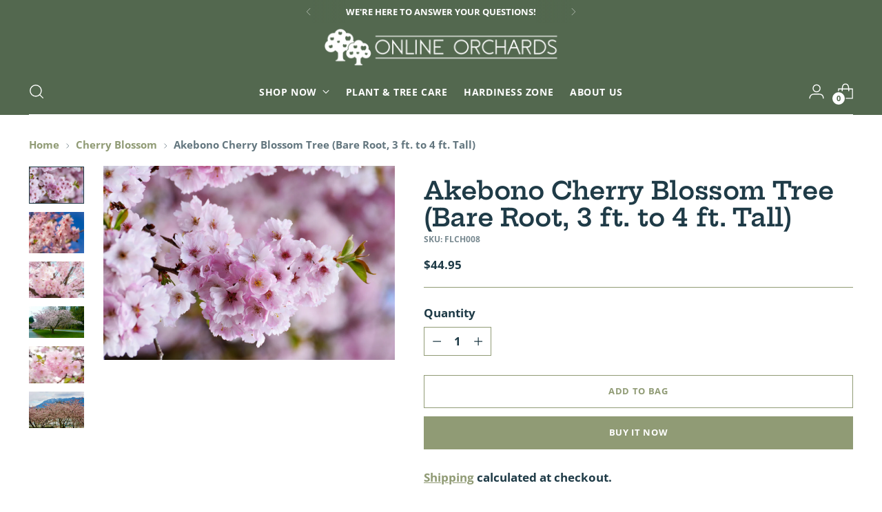

--- FILE ---
content_type: text/html; charset=utf-8
request_url: https://onlineorchards.com/collections/cherry-blossom/products/akebono-cherry-blossom-tree-bare-root-3-ft-to-4-ft-tall
body_size: 46502
content:
<!doctype html>

<!--
  ___                 ___           ___           ___
       /  /\                     /__/\         /  /\         /  /\
      /  /:/_                    \  \:\       /  /:/        /  /::\
     /  /:/ /\  ___     ___       \  \:\     /  /:/        /  /:/\:\
    /  /:/ /:/ /__/\   /  /\  ___  \  \:\   /  /:/  ___   /  /:/  \:\
   /__/:/ /:/  \  \:\ /  /:/ /__/\  \__\:\ /__/:/  /  /\ /__/:/ \__\:\
   \  \:\/:/    \  \:\  /:/  \  \:\ /  /:/ \  \:\ /  /:/ \  \:\ /  /:/
    \  \::/      \  \:\/:/    \  \:\  /:/   \  \:\  /:/   \  \:\  /:/
     \  \:\       \  \::/      \  \:\/:/     \  \:\/:/     \  \:\/:/
      \  \:\       \__\/        \  \::/       \  \::/       \  \::/
       \__\/                     \__\/         \__\/         \__\/

  --------------------------------------------------------------------
  #  Stiletto v5.2.0
  #  Documentation: https://help.fluorescent.co/v/stiletto
  #  Purchase: https://themes.shopify.com/themes/stiletto/
  #  A product by Fluorescent: https://fluorescent.co/
  --------------------------------------------------------------------
-->

<html class="no-js" lang="en" style="--announcement-height: 1px;">
  <head>
    <meta charset="UTF-8">
    <meta http-equiv="X-UA-Compatible" content="IE=edge,chrome=1">
    <meta name="viewport" content="width=device-width,initial-scale=1">
    




  <meta name="description" content="One of the largest and most disease-resistant flowering cherry trees, the Akebono Cherry Blossom is perfect for climates that experience high rainfall and/or humidity, as well as expansive landscapes. This Cherry Blossom tree grows with an upright form when young but with age, the branches gradually attain a symmetrica">



    <link rel="canonical" href="https://onlineorchards.com/products/akebono-cherry-blossom-tree-bare-root-3-ft-to-4-ft-tall">
    <link rel="preconnect" href="https://cdn.shopify.com" crossorigin><link rel="shortcut icon" href="//onlineorchards.com/cdn/shop/files/ONLINE.ORCHARDS.FAVICON.jpg?crop=center&height=32&v=1760147496&width=32" type="image/png"><title>Akebono Cherry Blossom Tree (Bare Root, 3 ft. to 4 ft. Tall)
&ndash; Online Orchards</title>

    





  
  
  
  
  




<meta property="og:url" content="https://onlineorchards.com/products/akebono-cherry-blossom-tree-bare-root-3-ft-to-4-ft-tall">
<meta property="og:site_name" content="Online Orchards ">
<meta property="og:type" content="product">
<meta property="og:title" content="Akebono Cherry Blossom Tree (Bare Root, 3 ft. to 4 ft. Tall)">
<meta property="og:description" content="One of the largest and most disease-resistant flowering cherry trees, the Akebono Cherry Blossom is perfect for climates that experience high rainfall and/or humidity, as well as expansive landscapes. This Cherry Blossom tree grows with an upright form when young but with age, the branches gradually attain a symmetrica">
<meta property="og:image" content="http://onlineorchards.com/cdn/shop/products/akebono4.jpg?v=1641849866&width=1024">
<meta property="og:image:secure_url" content="https://onlineorchards.com/cdn/shop/products/akebono4.jpg?v=1641849866&width=1024">
<meta property="og:price:amount" content="44.95">
<meta property="og:price:currency" content="USD">

<meta name="twitter:title" content="Akebono Cherry Blossom Tree (Bare Root, 3 ft. to 4 ft. Tall)">
<meta name="twitter:description" content="One of the largest and most disease-resistant flowering cherry trees, the Akebono Cherry Blossom is perfect for climates that experience high rainfall and/or humidity, as well as expansive landscapes. This Cherry Blossom tree grows with an upright form when young but with age, the branches gradually attain a symmetrica">
<meta name="twitter:card" content="summary_large_image">
<meta name="twitter:image" content="https://onlineorchards.com/cdn/shop/products/akebono4.jpg?v=1641849866&width=1024">
<meta name="twitter:image:width" content="480">
<meta name="twitter:image:height" content="480">


    <script>
  console.log('Stiletto v5.2.0 by Fluorescent');

  document.documentElement.className = document.documentElement.className.replace('no-js', '');
  if (window.matchMedia(`(prefers-reduced-motion: reduce)`) === true || window.matchMedia(`(prefers-reduced-motion: reduce)`).matches === true) {
    document.documentElement.classList.add('prefers-reduced-motion');
  } else {
    document.documentElement.classList.add('do-anim');
  }

  window.theme = {
    version: 'v5.2.0',
    themeName: 'Stiletto',
    moneyFormat: "${{amount}}",
    strings: {
      name: "Online Orchards ",
      accessibility: {
        play_video: "Play",
        pause_video: "Pause",
        range_lower: "Lower",
        range_upper: "Upper"
      },
      product: {
        no_shipping_rates: "Shipping rate unavailable",
        country_placeholder: "Country\/Region",
        review: "Write a review"
      },
      products: {
        product: {
          unavailable: "Unavailable",
          unitPrice: "Unit price",
          unitPriceSeparator: "per",
          sku: "SKU"
        }
      },
      cart: {
        editCartNote: "Edit order notes",
        addCartNote: "Add order notes",
        quantityError: "You have the maximum number of this product in your cart"
      },
      pagination: {
        viewing: "You’re viewing {{ of }} of {{ total }}",
        products: "products",
        results: "results"
      }
    },
    routes: {
      root: "/",
      cart: {
        base: "/cart",
        add: "/cart/add",
        change: "/cart/change",
        update: "/cart/update",
        clear: "/cart/clear",
        // Manual routes until Shopify adds support
        shipping: "/cart/shipping_rates",
      },
      // Manual routes until Shopify adds support
      products: "/products",
      productRecommendations: "/recommendations/products",
      predictive_search_url: '/search/suggest',
    },
    icons: {
      chevron: "\u003cspan class=\"icon icon-new icon-chevron \"\u003e\n  \u003csvg viewBox=\"0 0 24 24\" fill=\"none\" xmlns=\"http:\/\/www.w3.org\/2000\/svg\"\u003e\u003cpath d=\"M1.875 7.438 12 17.563 22.125 7.438\" stroke=\"currentColor\" stroke-width=\"2\"\/\u003e\u003c\/svg\u003e\n\u003c\/span\u003e\n",
      close: "\u003cspan class=\"icon icon-new icon-close \"\u003e\n  \u003csvg viewBox=\"0 0 24 24\" fill=\"none\" xmlns=\"http:\/\/www.w3.org\/2000\/svg\"\u003e\u003cpath d=\"M2.66 1.34 2 .68.68 2l.66.66 1.32-1.32zm18.68 21.32.66.66L23.32 22l-.66-.66-1.32 1.32zm1.32-20 .66-.66L22 .68l-.66.66 1.32 1.32zM1.34 21.34.68 22 2 23.32l.66-.66-1.32-1.32zm0-18.68 10 10 1.32-1.32-10-10-1.32 1.32zm11.32 10 10-10-1.32-1.32-10 10 1.32 1.32zm-1.32-1.32-10 10 1.32 1.32 10-10-1.32-1.32zm0 1.32 10 10 1.32-1.32-10-10-1.32 1.32z\" fill=\"currentColor\"\/\u003e\u003c\/svg\u003e\n\u003c\/span\u003e\n",
      zoom: "\u003cspan class=\"icon icon-new icon-zoom \"\u003e\n  \u003csvg viewBox=\"0 0 24 24\" fill=\"none\" xmlns=\"http:\/\/www.w3.org\/2000\/svg\"\u003e\u003cpath d=\"M10.3,19.71c5.21,0,9.44-4.23,9.44-9.44S15.51,.83,10.3,.83,.86,5.05,.86,10.27s4.23,9.44,9.44,9.44Z\" fill=\"none\" stroke=\"currentColor\" stroke-linecap=\"round\" stroke-miterlimit=\"10\" stroke-width=\"1.63\"\/\u003e\n        \u003cpath d=\"M5.05,10.27H15.54\" fill=\"none\" stroke=\"currentColor\" stroke-miterlimit=\"10\" stroke-width=\"1.63\"\/\u003e\n        \u003cpath class=\"cross-up\" d=\"M10.3,5.02V15.51\" fill=\"none\" stroke=\"currentColor\" stroke-miterlimit=\"10\" stroke-width=\"1.63\"\/\u003e\n        \u003cpath d=\"M16.92,16.9l6.49,6.49\" fill=\"none\" stroke=\"currentColor\" stroke-miterlimit=\"10\" stroke-width=\"1.63\"\/\u003e\u003c\/svg\u003e\n\u003c\/span\u003e\n"
    },
    coreData: {
      n: "Stiletto",
      v: "v5.2.0",
    }
  }

  window.theme.searchableFields = "product_type,title,variants.title,vendor";

  
    window.theme.allCountryOptionTags = "\u003coption value=\"United States\" data-provinces=\"[[\u0026quot;Alabama\u0026quot;,\u0026quot;Alabama\u0026quot;],[\u0026quot;Alaska\u0026quot;,\u0026quot;Alaska\u0026quot;],[\u0026quot;American Samoa\u0026quot;,\u0026quot;American Samoa\u0026quot;],[\u0026quot;Arizona\u0026quot;,\u0026quot;Arizona\u0026quot;],[\u0026quot;Arkansas\u0026quot;,\u0026quot;Arkansas\u0026quot;],[\u0026quot;Armed Forces Americas\u0026quot;,\u0026quot;Armed Forces Americas\u0026quot;],[\u0026quot;Armed Forces Europe\u0026quot;,\u0026quot;Armed Forces Europe\u0026quot;],[\u0026quot;Armed Forces Pacific\u0026quot;,\u0026quot;Armed Forces Pacific\u0026quot;],[\u0026quot;California\u0026quot;,\u0026quot;California\u0026quot;],[\u0026quot;Colorado\u0026quot;,\u0026quot;Colorado\u0026quot;],[\u0026quot;Connecticut\u0026quot;,\u0026quot;Connecticut\u0026quot;],[\u0026quot;Delaware\u0026quot;,\u0026quot;Delaware\u0026quot;],[\u0026quot;District of Columbia\u0026quot;,\u0026quot;Washington DC\u0026quot;],[\u0026quot;Federated States of Micronesia\u0026quot;,\u0026quot;Micronesia\u0026quot;],[\u0026quot;Florida\u0026quot;,\u0026quot;Florida\u0026quot;],[\u0026quot;Georgia\u0026quot;,\u0026quot;Georgia\u0026quot;],[\u0026quot;Guam\u0026quot;,\u0026quot;Guam\u0026quot;],[\u0026quot;Hawaii\u0026quot;,\u0026quot;Hawaii\u0026quot;],[\u0026quot;Idaho\u0026quot;,\u0026quot;Idaho\u0026quot;],[\u0026quot;Illinois\u0026quot;,\u0026quot;Illinois\u0026quot;],[\u0026quot;Indiana\u0026quot;,\u0026quot;Indiana\u0026quot;],[\u0026quot;Iowa\u0026quot;,\u0026quot;Iowa\u0026quot;],[\u0026quot;Kansas\u0026quot;,\u0026quot;Kansas\u0026quot;],[\u0026quot;Kentucky\u0026quot;,\u0026quot;Kentucky\u0026quot;],[\u0026quot;Louisiana\u0026quot;,\u0026quot;Louisiana\u0026quot;],[\u0026quot;Maine\u0026quot;,\u0026quot;Maine\u0026quot;],[\u0026quot;Marshall Islands\u0026quot;,\u0026quot;Marshall Islands\u0026quot;],[\u0026quot;Maryland\u0026quot;,\u0026quot;Maryland\u0026quot;],[\u0026quot;Massachusetts\u0026quot;,\u0026quot;Massachusetts\u0026quot;],[\u0026quot;Michigan\u0026quot;,\u0026quot;Michigan\u0026quot;],[\u0026quot;Minnesota\u0026quot;,\u0026quot;Minnesota\u0026quot;],[\u0026quot;Mississippi\u0026quot;,\u0026quot;Mississippi\u0026quot;],[\u0026quot;Missouri\u0026quot;,\u0026quot;Missouri\u0026quot;],[\u0026quot;Montana\u0026quot;,\u0026quot;Montana\u0026quot;],[\u0026quot;Nebraska\u0026quot;,\u0026quot;Nebraska\u0026quot;],[\u0026quot;Nevada\u0026quot;,\u0026quot;Nevada\u0026quot;],[\u0026quot;New Hampshire\u0026quot;,\u0026quot;New Hampshire\u0026quot;],[\u0026quot;New Jersey\u0026quot;,\u0026quot;New Jersey\u0026quot;],[\u0026quot;New Mexico\u0026quot;,\u0026quot;New Mexico\u0026quot;],[\u0026quot;New York\u0026quot;,\u0026quot;New York\u0026quot;],[\u0026quot;North Carolina\u0026quot;,\u0026quot;North Carolina\u0026quot;],[\u0026quot;North Dakota\u0026quot;,\u0026quot;North Dakota\u0026quot;],[\u0026quot;Northern Mariana Islands\u0026quot;,\u0026quot;Northern Mariana Islands\u0026quot;],[\u0026quot;Ohio\u0026quot;,\u0026quot;Ohio\u0026quot;],[\u0026quot;Oklahoma\u0026quot;,\u0026quot;Oklahoma\u0026quot;],[\u0026quot;Oregon\u0026quot;,\u0026quot;Oregon\u0026quot;],[\u0026quot;Palau\u0026quot;,\u0026quot;Palau\u0026quot;],[\u0026quot;Pennsylvania\u0026quot;,\u0026quot;Pennsylvania\u0026quot;],[\u0026quot;Puerto Rico\u0026quot;,\u0026quot;Puerto Rico\u0026quot;],[\u0026quot;Rhode Island\u0026quot;,\u0026quot;Rhode Island\u0026quot;],[\u0026quot;South Carolina\u0026quot;,\u0026quot;South Carolina\u0026quot;],[\u0026quot;South Dakota\u0026quot;,\u0026quot;South Dakota\u0026quot;],[\u0026quot;Tennessee\u0026quot;,\u0026quot;Tennessee\u0026quot;],[\u0026quot;Texas\u0026quot;,\u0026quot;Texas\u0026quot;],[\u0026quot;Utah\u0026quot;,\u0026quot;Utah\u0026quot;],[\u0026quot;Vermont\u0026quot;,\u0026quot;Vermont\u0026quot;],[\u0026quot;Virgin Islands\u0026quot;,\u0026quot;U.S. Virgin Islands\u0026quot;],[\u0026quot;Virginia\u0026quot;,\u0026quot;Virginia\u0026quot;],[\u0026quot;Washington\u0026quot;,\u0026quot;Washington\u0026quot;],[\u0026quot;West Virginia\u0026quot;,\u0026quot;West Virginia\u0026quot;],[\u0026quot;Wisconsin\u0026quot;,\u0026quot;Wisconsin\u0026quot;],[\u0026quot;Wyoming\u0026quot;,\u0026quot;Wyoming\u0026quot;]]\"\u003eUnited States\u003c\/option\u003e\n\u003coption value=\"---\" data-provinces=\"[]\"\u003e---\u003c\/option\u003e\n\u003coption value=\"Afghanistan\" data-provinces=\"[]\"\u003eAfghanistan\u003c\/option\u003e\n\u003coption value=\"Aland Islands\" data-provinces=\"[]\"\u003eÅland Islands\u003c\/option\u003e\n\u003coption value=\"Albania\" data-provinces=\"[]\"\u003eAlbania\u003c\/option\u003e\n\u003coption value=\"Algeria\" data-provinces=\"[]\"\u003eAlgeria\u003c\/option\u003e\n\u003coption value=\"Andorra\" data-provinces=\"[]\"\u003eAndorra\u003c\/option\u003e\n\u003coption value=\"Angola\" data-provinces=\"[]\"\u003eAngola\u003c\/option\u003e\n\u003coption value=\"Anguilla\" data-provinces=\"[]\"\u003eAnguilla\u003c\/option\u003e\n\u003coption value=\"Antigua And Barbuda\" data-provinces=\"[]\"\u003eAntigua \u0026 Barbuda\u003c\/option\u003e\n\u003coption value=\"Argentina\" data-provinces=\"[[\u0026quot;Buenos Aires\u0026quot;,\u0026quot;Buenos Aires Province\u0026quot;],[\u0026quot;Catamarca\u0026quot;,\u0026quot;Catamarca\u0026quot;],[\u0026quot;Chaco\u0026quot;,\u0026quot;Chaco\u0026quot;],[\u0026quot;Chubut\u0026quot;,\u0026quot;Chubut\u0026quot;],[\u0026quot;Ciudad Autónoma de Buenos Aires\u0026quot;,\u0026quot;Buenos Aires (Autonomous City)\u0026quot;],[\u0026quot;Corrientes\u0026quot;,\u0026quot;Corrientes\u0026quot;],[\u0026quot;Córdoba\u0026quot;,\u0026quot;Córdoba\u0026quot;],[\u0026quot;Entre Ríos\u0026quot;,\u0026quot;Entre Ríos\u0026quot;],[\u0026quot;Formosa\u0026quot;,\u0026quot;Formosa\u0026quot;],[\u0026quot;Jujuy\u0026quot;,\u0026quot;Jujuy\u0026quot;],[\u0026quot;La Pampa\u0026quot;,\u0026quot;La Pampa\u0026quot;],[\u0026quot;La Rioja\u0026quot;,\u0026quot;La Rioja\u0026quot;],[\u0026quot;Mendoza\u0026quot;,\u0026quot;Mendoza\u0026quot;],[\u0026quot;Misiones\u0026quot;,\u0026quot;Misiones\u0026quot;],[\u0026quot;Neuquén\u0026quot;,\u0026quot;Neuquén\u0026quot;],[\u0026quot;Río Negro\u0026quot;,\u0026quot;Río Negro\u0026quot;],[\u0026quot;Salta\u0026quot;,\u0026quot;Salta\u0026quot;],[\u0026quot;San Juan\u0026quot;,\u0026quot;San Juan\u0026quot;],[\u0026quot;San Luis\u0026quot;,\u0026quot;San Luis\u0026quot;],[\u0026quot;Santa Cruz\u0026quot;,\u0026quot;Santa Cruz\u0026quot;],[\u0026quot;Santa Fe\u0026quot;,\u0026quot;Santa Fe\u0026quot;],[\u0026quot;Santiago Del Estero\u0026quot;,\u0026quot;Santiago del Estero\u0026quot;],[\u0026quot;Tierra Del Fuego\u0026quot;,\u0026quot;Tierra del Fuego\u0026quot;],[\u0026quot;Tucumán\u0026quot;,\u0026quot;Tucumán\u0026quot;]]\"\u003eArgentina\u003c\/option\u003e\n\u003coption value=\"Armenia\" data-provinces=\"[]\"\u003eArmenia\u003c\/option\u003e\n\u003coption value=\"Aruba\" data-provinces=\"[]\"\u003eAruba\u003c\/option\u003e\n\u003coption value=\"Ascension Island\" data-provinces=\"[]\"\u003eAscension Island\u003c\/option\u003e\n\u003coption value=\"Australia\" data-provinces=\"[[\u0026quot;Australian Capital Territory\u0026quot;,\u0026quot;Australian Capital Territory\u0026quot;],[\u0026quot;New South Wales\u0026quot;,\u0026quot;New South Wales\u0026quot;],[\u0026quot;Northern Territory\u0026quot;,\u0026quot;Northern Territory\u0026quot;],[\u0026quot;Queensland\u0026quot;,\u0026quot;Queensland\u0026quot;],[\u0026quot;South Australia\u0026quot;,\u0026quot;South Australia\u0026quot;],[\u0026quot;Tasmania\u0026quot;,\u0026quot;Tasmania\u0026quot;],[\u0026quot;Victoria\u0026quot;,\u0026quot;Victoria\u0026quot;],[\u0026quot;Western Australia\u0026quot;,\u0026quot;Western Australia\u0026quot;]]\"\u003eAustralia\u003c\/option\u003e\n\u003coption value=\"Austria\" data-provinces=\"[]\"\u003eAustria\u003c\/option\u003e\n\u003coption value=\"Azerbaijan\" data-provinces=\"[]\"\u003eAzerbaijan\u003c\/option\u003e\n\u003coption value=\"Bahamas\" data-provinces=\"[]\"\u003eBahamas\u003c\/option\u003e\n\u003coption value=\"Bahrain\" data-provinces=\"[]\"\u003eBahrain\u003c\/option\u003e\n\u003coption value=\"Bangladesh\" data-provinces=\"[]\"\u003eBangladesh\u003c\/option\u003e\n\u003coption value=\"Barbados\" data-provinces=\"[]\"\u003eBarbados\u003c\/option\u003e\n\u003coption value=\"Belarus\" data-provinces=\"[]\"\u003eBelarus\u003c\/option\u003e\n\u003coption value=\"Belgium\" data-provinces=\"[]\"\u003eBelgium\u003c\/option\u003e\n\u003coption value=\"Belize\" data-provinces=\"[]\"\u003eBelize\u003c\/option\u003e\n\u003coption value=\"Benin\" data-provinces=\"[]\"\u003eBenin\u003c\/option\u003e\n\u003coption value=\"Bermuda\" data-provinces=\"[]\"\u003eBermuda\u003c\/option\u003e\n\u003coption value=\"Bhutan\" data-provinces=\"[]\"\u003eBhutan\u003c\/option\u003e\n\u003coption value=\"Bolivia\" data-provinces=\"[]\"\u003eBolivia\u003c\/option\u003e\n\u003coption value=\"Bosnia And Herzegovina\" data-provinces=\"[]\"\u003eBosnia \u0026 Herzegovina\u003c\/option\u003e\n\u003coption value=\"Botswana\" data-provinces=\"[]\"\u003eBotswana\u003c\/option\u003e\n\u003coption value=\"Brazil\" data-provinces=\"[[\u0026quot;Acre\u0026quot;,\u0026quot;Acre\u0026quot;],[\u0026quot;Alagoas\u0026quot;,\u0026quot;Alagoas\u0026quot;],[\u0026quot;Amapá\u0026quot;,\u0026quot;Amapá\u0026quot;],[\u0026quot;Amazonas\u0026quot;,\u0026quot;Amazonas\u0026quot;],[\u0026quot;Bahia\u0026quot;,\u0026quot;Bahia\u0026quot;],[\u0026quot;Ceará\u0026quot;,\u0026quot;Ceará\u0026quot;],[\u0026quot;Distrito Federal\u0026quot;,\u0026quot;Federal District\u0026quot;],[\u0026quot;Espírito Santo\u0026quot;,\u0026quot;Espírito Santo\u0026quot;],[\u0026quot;Goiás\u0026quot;,\u0026quot;Goiás\u0026quot;],[\u0026quot;Maranhão\u0026quot;,\u0026quot;Maranhão\u0026quot;],[\u0026quot;Mato Grosso\u0026quot;,\u0026quot;Mato Grosso\u0026quot;],[\u0026quot;Mato Grosso do Sul\u0026quot;,\u0026quot;Mato Grosso do Sul\u0026quot;],[\u0026quot;Minas Gerais\u0026quot;,\u0026quot;Minas Gerais\u0026quot;],[\u0026quot;Paraná\u0026quot;,\u0026quot;Paraná\u0026quot;],[\u0026quot;Paraíba\u0026quot;,\u0026quot;Paraíba\u0026quot;],[\u0026quot;Pará\u0026quot;,\u0026quot;Pará\u0026quot;],[\u0026quot;Pernambuco\u0026quot;,\u0026quot;Pernambuco\u0026quot;],[\u0026quot;Piauí\u0026quot;,\u0026quot;Piauí\u0026quot;],[\u0026quot;Rio Grande do Norte\u0026quot;,\u0026quot;Rio Grande do Norte\u0026quot;],[\u0026quot;Rio Grande do Sul\u0026quot;,\u0026quot;Rio Grande do Sul\u0026quot;],[\u0026quot;Rio de Janeiro\u0026quot;,\u0026quot;Rio de Janeiro\u0026quot;],[\u0026quot;Rondônia\u0026quot;,\u0026quot;Rondônia\u0026quot;],[\u0026quot;Roraima\u0026quot;,\u0026quot;Roraima\u0026quot;],[\u0026quot;Santa Catarina\u0026quot;,\u0026quot;Santa Catarina\u0026quot;],[\u0026quot;Sergipe\u0026quot;,\u0026quot;Sergipe\u0026quot;],[\u0026quot;São Paulo\u0026quot;,\u0026quot;São Paulo\u0026quot;],[\u0026quot;Tocantins\u0026quot;,\u0026quot;Tocantins\u0026quot;]]\"\u003eBrazil\u003c\/option\u003e\n\u003coption value=\"British Indian Ocean Territory\" data-provinces=\"[]\"\u003eBritish Indian Ocean Territory\u003c\/option\u003e\n\u003coption value=\"Virgin Islands, British\" data-provinces=\"[]\"\u003eBritish Virgin Islands\u003c\/option\u003e\n\u003coption value=\"Brunei\" data-provinces=\"[]\"\u003eBrunei\u003c\/option\u003e\n\u003coption value=\"Bulgaria\" data-provinces=\"[]\"\u003eBulgaria\u003c\/option\u003e\n\u003coption value=\"Burkina Faso\" data-provinces=\"[]\"\u003eBurkina Faso\u003c\/option\u003e\n\u003coption value=\"Burundi\" data-provinces=\"[]\"\u003eBurundi\u003c\/option\u003e\n\u003coption value=\"Cambodia\" data-provinces=\"[]\"\u003eCambodia\u003c\/option\u003e\n\u003coption value=\"Republic of Cameroon\" data-provinces=\"[]\"\u003eCameroon\u003c\/option\u003e\n\u003coption value=\"Canada\" data-provinces=\"[[\u0026quot;Alberta\u0026quot;,\u0026quot;Alberta\u0026quot;],[\u0026quot;British Columbia\u0026quot;,\u0026quot;British Columbia\u0026quot;],[\u0026quot;Manitoba\u0026quot;,\u0026quot;Manitoba\u0026quot;],[\u0026quot;New Brunswick\u0026quot;,\u0026quot;New Brunswick\u0026quot;],[\u0026quot;Newfoundland and Labrador\u0026quot;,\u0026quot;Newfoundland and Labrador\u0026quot;],[\u0026quot;Northwest Territories\u0026quot;,\u0026quot;Northwest Territories\u0026quot;],[\u0026quot;Nova Scotia\u0026quot;,\u0026quot;Nova Scotia\u0026quot;],[\u0026quot;Nunavut\u0026quot;,\u0026quot;Nunavut\u0026quot;],[\u0026quot;Ontario\u0026quot;,\u0026quot;Ontario\u0026quot;],[\u0026quot;Prince Edward Island\u0026quot;,\u0026quot;Prince Edward Island\u0026quot;],[\u0026quot;Quebec\u0026quot;,\u0026quot;Quebec\u0026quot;],[\u0026quot;Saskatchewan\u0026quot;,\u0026quot;Saskatchewan\u0026quot;],[\u0026quot;Yukon\u0026quot;,\u0026quot;Yukon\u0026quot;]]\"\u003eCanada\u003c\/option\u003e\n\u003coption value=\"Cape Verde\" data-provinces=\"[]\"\u003eCape Verde\u003c\/option\u003e\n\u003coption value=\"Caribbean Netherlands\" data-provinces=\"[]\"\u003eCaribbean Netherlands\u003c\/option\u003e\n\u003coption value=\"Cayman Islands\" data-provinces=\"[]\"\u003eCayman Islands\u003c\/option\u003e\n\u003coption value=\"Central African Republic\" data-provinces=\"[]\"\u003eCentral African Republic\u003c\/option\u003e\n\u003coption value=\"Chad\" data-provinces=\"[]\"\u003eChad\u003c\/option\u003e\n\u003coption value=\"Chile\" data-provinces=\"[[\u0026quot;Antofagasta\u0026quot;,\u0026quot;Antofagasta\u0026quot;],[\u0026quot;Araucanía\u0026quot;,\u0026quot;Araucanía\u0026quot;],[\u0026quot;Arica and Parinacota\u0026quot;,\u0026quot;Arica y Parinacota\u0026quot;],[\u0026quot;Atacama\u0026quot;,\u0026quot;Atacama\u0026quot;],[\u0026quot;Aysén\u0026quot;,\u0026quot;Aysén\u0026quot;],[\u0026quot;Biobío\u0026quot;,\u0026quot;Bío Bío\u0026quot;],[\u0026quot;Coquimbo\u0026quot;,\u0026quot;Coquimbo\u0026quot;],[\u0026quot;Los Lagos\u0026quot;,\u0026quot;Los Lagos\u0026quot;],[\u0026quot;Los Ríos\u0026quot;,\u0026quot;Los Ríos\u0026quot;],[\u0026quot;Magallanes\u0026quot;,\u0026quot;Magallanes Region\u0026quot;],[\u0026quot;Maule\u0026quot;,\u0026quot;Maule\u0026quot;],[\u0026quot;O\u0026#39;Higgins\u0026quot;,\u0026quot;Libertador General Bernardo O’Higgins\u0026quot;],[\u0026quot;Santiago\u0026quot;,\u0026quot;Santiago Metropolitan\u0026quot;],[\u0026quot;Tarapacá\u0026quot;,\u0026quot;Tarapacá\u0026quot;],[\u0026quot;Valparaíso\u0026quot;,\u0026quot;Valparaíso\u0026quot;],[\u0026quot;Ñuble\u0026quot;,\u0026quot;Ñuble\u0026quot;]]\"\u003eChile\u003c\/option\u003e\n\u003coption value=\"China\" data-provinces=\"[[\u0026quot;Anhui\u0026quot;,\u0026quot;Anhui\u0026quot;],[\u0026quot;Beijing\u0026quot;,\u0026quot;Beijing\u0026quot;],[\u0026quot;Chongqing\u0026quot;,\u0026quot;Chongqing\u0026quot;],[\u0026quot;Fujian\u0026quot;,\u0026quot;Fujian\u0026quot;],[\u0026quot;Gansu\u0026quot;,\u0026quot;Gansu\u0026quot;],[\u0026quot;Guangdong\u0026quot;,\u0026quot;Guangdong\u0026quot;],[\u0026quot;Guangxi\u0026quot;,\u0026quot;Guangxi\u0026quot;],[\u0026quot;Guizhou\u0026quot;,\u0026quot;Guizhou\u0026quot;],[\u0026quot;Hainan\u0026quot;,\u0026quot;Hainan\u0026quot;],[\u0026quot;Hebei\u0026quot;,\u0026quot;Hebei\u0026quot;],[\u0026quot;Heilongjiang\u0026quot;,\u0026quot;Heilongjiang\u0026quot;],[\u0026quot;Henan\u0026quot;,\u0026quot;Henan\u0026quot;],[\u0026quot;Hubei\u0026quot;,\u0026quot;Hubei\u0026quot;],[\u0026quot;Hunan\u0026quot;,\u0026quot;Hunan\u0026quot;],[\u0026quot;Inner Mongolia\u0026quot;,\u0026quot;Inner Mongolia\u0026quot;],[\u0026quot;Jiangsu\u0026quot;,\u0026quot;Jiangsu\u0026quot;],[\u0026quot;Jiangxi\u0026quot;,\u0026quot;Jiangxi\u0026quot;],[\u0026quot;Jilin\u0026quot;,\u0026quot;Jilin\u0026quot;],[\u0026quot;Liaoning\u0026quot;,\u0026quot;Liaoning\u0026quot;],[\u0026quot;Ningxia\u0026quot;,\u0026quot;Ningxia\u0026quot;],[\u0026quot;Qinghai\u0026quot;,\u0026quot;Qinghai\u0026quot;],[\u0026quot;Shaanxi\u0026quot;,\u0026quot;Shaanxi\u0026quot;],[\u0026quot;Shandong\u0026quot;,\u0026quot;Shandong\u0026quot;],[\u0026quot;Shanghai\u0026quot;,\u0026quot;Shanghai\u0026quot;],[\u0026quot;Shanxi\u0026quot;,\u0026quot;Shanxi\u0026quot;],[\u0026quot;Sichuan\u0026quot;,\u0026quot;Sichuan\u0026quot;],[\u0026quot;Tianjin\u0026quot;,\u0026quot;Tianjin\u0026quot;],[\u0026quot;Xinjiang\u0026quot;,\u0026quot;Xinjiang\u0026quot;],[\u0026quot;Xizang\u0026quot;,\u0026quot;Tibet\u0026quot;],[\u0026quot;Yunnan\u0026quot;,\u0026quot;Yunnan\u0026quot;],[\u0026quot;Zhejiang\u0026quot;,\u0026quot;Zhejiang\u0026quot;]]\"\u003eChina\u003c\/option\u003e\n\u003coption value=\"Christmas Island\" data-provinces=\"[]\"\u003eChristmas Island\u003c\/option\u003e\n\u003coption value=\"Cocos (Keeling) Islands\" data-provinces=\"[]\"\u003eCocos (Keeling) Islands\u003c\/option\u003e\n\u003coption value=\"Colombia\" data-provinces=\"[[\u0026quot;Amazonas\u0026quot;,\u0026quot;Amazonas\u0026quot;],[\u0026quot;Antioquia\u0026quot;,\u0026quot;Antioquia\u0026quot;],[\u0026quot;Arauca\u0026quot;,\u0026quot;Arauca\u0026quot;],[\u0026quot;Atlántico\u0026quot;,\u0026quot;Atlántico\u0026quot;],[\u0026quot;Bogotá, D.C.\u0026quot;,\u0026quot;Capital District\u0026quot;],[\u0026quot;Bolívar\u0026quot;,\u0026quot;Bolívar\u0026quot;],[\u0026quot;Boyacá\u0026quot;,\u0026quot;Boyacá\u0026quot;],[\u0026quot;Caldas\u0026quot;,\u0026quot;Caldas\u0026quot;],[\u0026quot;Caquetá\u0026quot;,\u0026quot;Caquetá\u0026quot;],[\u0026quot;Casanare\u0026quot;,\u0026quot;Casanare\u0026quot;],[\u0026quot;Cauca\u0026quot;,\u0026quot;Cauca\u0026quot;],[\u0026quot;Cesar\u0026quot;,\u0026quot;Cesar\u0026quot;],[\u0026quot;Chocó\u0026quot;,\u0026quot;Chocó\u0026quot;],[\u0026quot;Cundinamarca\u0026quot;,\u0026quot;Cundinamarca\u0026quot;],[\u0026quot;Córdoba\u0026quot;,\u0026quot;Córdoba\u0026quot;],[\u0026quot;Guainía\u0026quot;,\u0026quot;Guainía\u0026quot;],[\u0026quot;Guaviare\u0026quot;,\u0026quot;Guaviare\u0026quot;],[\u0026quot;Huila\u0026quot;,\u0026quot;Huila\u0026quot;],[\u0026quot;La Guajira\u0026quot;,\u0026quot;La Guajira\u0026quot;],[\u0026quot;Magdalena\u0026quot;,\u0026quot;Magdalena\u0026quot;],[\u0026quot;Meta\u0026quot;,\u0026quot;Meta\u0026quot;],[\u0026quot;Nariño\u0026quot;,\u0026quot;Nariño\u0026quot;],[\u0026quot;Norte de Santander\u0026quot;,\u0026quot;Norte de Santander\u0026quot;],[\u0026quot;Putumayo\u0026quot;,\u0026quot;Putumayo\u0026quot;],[\u0026quot;Quindío\u0026quot;,\u0026quot;Quindío\u0026quot;],[\u0026quot;Risaralda\u0026quot;,\u0026quot;Risaralda\u0026quot;],[\u0026quot;San Andrés, Providencia y Santa Catalina\u0026quot;,\u0026quot;San Andrés \\u0026 Providencia\u0026quot;],[\u0026quot;Santander\u0026quot;,\u0026quot;Santander\u0026quot;],[\u0026quot;Sucre\u0026quot;,\u0026quot;Sucre\u0026quot;],[\u0026quot;Tolima\u0026quot;,\u0026quot;Tolima\u0026quot;],[\u0026quot;Valle del Cauca\u0026quot;,\u0026quot;Valle del Cauca\u0026quot;],[\u0026quot;Vaupés\u0026quot;,\u0026quot;Vaupés\u0026quot;],[\u0026quot;Vichada\u0026quot;,\u0026quot;Vichada\u0026quot;]]\"\u003eColombia\u003c\/option\u003e\n\u003coption value=\"Comoros\" data-provinces=\"[]\"\u003eComoros\u003c\/option\u003e\n\u003coption value=\"Congo\" data-provinces=\"[]\"\u003eCongo - Brazzaville\u003c\/option\u003e\n\u003coption value=\"Congo, The Democratic Republic Of The\" data-provinces=\"[]\"\u003eCongo - Kinshasa\u003c\/option\u003e\n\u003coption value=\"Cook Islands\" data-provinces=\"[]\"\u003eCook Islands\u003c\/option\u003e\n\u003coption value=\"Costa Rica\" data-provinces=\"[[\u0026quot;Alajuela\u0026quot;,\u0026quot;Alajuela\u0026quot;],[\u0026quot;Cartago\u0026quot;,\u0026quot;Cartago\u0026quot;],[\u0026quot;Guanacaste\u0026quot;,\u0026quot;Guanacaste\u0026quot;],[\u0026quot;Heredia\u0026quot;,\u0026quot;Heredia\u0026quot;],[\u0026quot;Limón\u0026quot;,\u0026quot;Limón\u0026quot;],[\u0026quot;Puntarenas\u0026quot;,\u0026quot;Puntarenas\u0026quot;],[\u0026quot;San José\u0026quot;,\u0026quot;San José\u0026quot;]]\"\u003eCosta Rica\u003c\/option\u003e\n\u003coption value=\"Croatia\" data-provinces=\"[]\"\u003eCroatia\u003c\/option\u003e\n\u003coption value=\"Curaçao\" data-provinces=\"[]\"\u003eCuraçao\u003c\/option\u003e\n\u003coption value=\"Cyprus\" data-provinces=\"[]\"\u003eCyprus\u003c\/option\u003e\n\u003coption value=\"Czech Republic\" data-provinces=\"[]\"\u003eCzechia\u003c\/option\u003e\n\u003coption value=\"Côte d'Ivoire\" data-provinces=\"[]\"\u003eCôte d’Ivoire\u003c\/option\u003e\n\u003coption value=\"Denmark\" data-provinces=\"[]\"\u003eDenmark\u003c\/option\u003e\n\u003coption value=\"Djibouti\" data-provinces=\"[]\"\u003eDjibouti\u003c\/option\u003e\n\u003coption value=\"Dominica\" data-provinces=\"[]\"\u003eDominica\u003c\/option\u003e\n\u003coption value=\"Dominican Republic\" data-provinces=\"[]\"\u003eDominican Republic\u003c\/option\u003e\n\u003coption value=\"Ecuador\" data-provinces=\"[]\"\u003eEcuador\u003c\/option\u003e\n\u003coption value=\"Egypt\" data-provinces=\"[[\u0026quot;6th of October\u0026quot;,\u0026quot;6th of October\u0026quot;],[\u0026quot;Al Sharqia\u0026quot;,\u0026quot;Al Sharqia\u0026quot;],[\u0026quot;Alexandria\u0026quot;,\u0026quot;Alexandria\u0026quot;],[\u0026quot;Aswan\u0026quot;,\u0026quot;Aswan\u0026quot;],[\u0026quot;Asyut\u0026quot;,\u0026quot;Asyut\u0026quot;],[\u0026quot;Beheira\u0026quot;,\u0026quot;Beheira\u0026quot;],[\u0026quot;Beni Suef\u0026quot;,\u0026quot;Beni Suef\u0026quot;],[\u0026quot;Cairo\u0026quot;,\u0026quot;Cairo\u0026quot;],[\u0026quot;Dakahlia\u0026quot;,\u0026quot;Dakahlia\u0026quot;],[\u0026quot;Damietta\u0026quot;,\u0026quot;Damietta\u0026quot;],[\u0026quot;Faiyum\u0026quot;,\u0026quot;Faiyum\u0026quot;],[\u0026quot;Gharbia\u0026quot;,\u0026quot;Gharbia\u0026quot;],[\u0026quot;Giza\u0026quot;,\u0026quot;Giza\u0026quot;],[\u0026quot;Helwan\u0026quot;,\u0026quot;Helwan\u0026quot;],[\u0026quot;Ismailia\u0026quot;,\u0026quot;Ismailia\u0026quot;],[\u0026quot;Kafr el-Sheikh\u0026quot;,\u0026quot;Kafr el-Sheikh\u0026quot;],[\u0026quot;Luxor\u0026quot;,\u0026quot;Luxor\u0026quot;],[\u0026quot;Matrouh\u0026quot;,\u0026quot;Matrouh\u0026quot;],[\u0026quot;Minya\u0026quot;,\u0026quot;Minya\u0026quot;],[\u0026quot;Monufia\u0026quot;,\u0026quot;Monufia\u0026quot;],[\u0026quot;New Valley\u0026quot;,\u0026quot;New Valley\u0026quot;],[\u0026quot;North Sinai\u0026quot;,\u0026quot;North Sinai\u0026quot;],[\u0026quot;Port Said\u0026quot;,\u0026quot;Port Said\u0026quot;],[\u0026quot;Qalyubia\u0026quot;,\u0026quot;Qalyubia\u0026quot;],[\u0026quot;Qena\u0026quot;,\u0026quot;Qena\u0026quot;],[\u0026quot;Red Sea\u0026quot;,\u0026quot;Red Sea\u0026quot;],[\u0026quot;Sohag\u0026quot;,\u0026quot;Sohag\u0026quot;],[\u0026quot;South Sinai\u0026quot;,\u0026quot;South Sinai\u0026quot;],[\u0026quot;Suez\u0026quot;,\u0026quot;Suez\u0026quot;]]\"\u003eEgypt\u003c\/option\u003e\n\u003coption value=\"El Salvador\" data-provinces=\"[[\u0026quot;Ahuachapán\u0026quot;,\u0026quot;Ahuachapán\u0026quot;],[\u0026quot;Cabañas\u0026quot;,\u0026quot;Cabañas\u0026quot;],[\u0026quot;Chalatenango\u0026quot;,\u0026quot;Chalatenango\u0026quot;],[\u0026quot;Cuscatlán\u0026quot;,\u0026quot;Cuscatlán\u0026quot;],[\u0026quot;La Libertad\u0026quot;,\u0026quot;La Libertad\u0026quot;],[\u0026quot;La Paz\u0026quot;,\u0026quot;La Paz\u0026quot;],[\u0026quot;La Unión\u0026quot;,\u0026quot;La Unión\u0026quot;],[\u0026quot;Morazán\u0026quot;,\u0026quot;Morazán\u0026quot;],[\u0026quot;San Miguel\u0026quot;,\u0026quot;San Miguel\u0026quot;],[\u0026quot;San Salvador\u0026quot;,\u0026quot;San Salvador\u0026quot;],[\u0026quot;San Vicente\u0026quot;,\u0026quot;San Vicente\u0026quot;],[\u0026quot;Santa Ana\u0026quot;,\u0026quot;Santa Ana\u0026quot;],[\u0026quot;Sonsonate\u0026quot;,\u0026quot;Sonsonate\u0026quot;],[\u0026quot;Usulután\u0026quot;,\u0026quot;Usulután\u0026quot;]]\"\u003eEl Salvador\u003c\/option\u003e\n\u003coption value=\"Equatorial Guinea\" data-provinces=\"[]\"\u003eEquatorial Guinea\u003c\/option\u003e\n\u003coption value=\"Eritrea\" data-provinces=\"[]\"\u003eEritrea\u003c\/option\u003e\n\u003coption value=\"Estonia\" data-provinces=\"[]\"\u003eEstonia\u003c\/option\u003e\n\u003coption value=\"Eswatini\" data-provinces=\"[]\"\u003eEswatini\u003c\/option\u003e\n\u003coption value=\"Ethiopia\" data-provinces=\"[]\"\u003eEthiopia\u003c\/option\u003e\n\u003coption value=\"Falkland Islands (Malvinas)\" data-provinces=\"[]\"\u003eFalkland Islands\u003c\/option\u003e\n\u003coption value=\"Faroe Islands\" data-provinces=\"[]\"\u003eFaroe Islands\u003c\/option\u003e\n\u003coption value=\"Fiji\" data-provinces=\"[]\"\u003eFiji\u003c\/option\u003e\n\u003coption value=\"Finland\" data-provinces=\"[]\"\u003eFinland\u003c\/option\u003e\n\u003coption value=\"France\" data-provinces=\"[]\"\u003eFrance\u003c\/option\u003e\n\u003coption value=\"French Guiana\" data-provinces=\"[]\"\u003eFrench Guiana\u003c\/option\u003e\n\u003coption value=\"French Polynesia\" data-provinces=\"[]\"\u003eFrench Polynesia\u003c\/option\u003e\n\u003coption value=\"French Southern Territories\" data-provinces=\"[]\"\u003eFrench Southern Territories\u003c\/option\u003e\n\u003coption value=\"Gabon\" data-provinces=\"[]\"\u003eGabon\u003c\/option\u003e\n\u003coption value=\"Gambia\" data-provinces=\"[]\"\u003eGambia\u003c\/option\u003e\n\u003coption value=\"Georgia\" data-provinces=\"[]\"\u003eGeorgia\u003c\/option\u003e\n\u003coption value=\"Germany\" data-provinces=\"[]\"\u003eGermany\u003c\/option\u003e\n\u003coption value=\"Ghana\" data-provinces=\"[]\"\u003eGhana\u003c\/option\u003e\n\u003coption value=\"Gibraltar\" data-provinces=\"[]\"\u003eGibraltar\u003c\/option\u003e\n\u003coption value=\"Greece\" data-provinces=\"[]\"\u003eGreece\u003c\/option\u003e\n\u003coption value=\"Greenland\" data-provinces=\"[]\"\u003eGreenland\u003c\/option\u003e\n\u003coption value=\"Grenada\" data-provinces=\"[]\"\u003eGrenada\u003c\/option\u003e\n\u003coption value=\"Guadeloupe\" data-provinces=\"[]\"\u003eGuadeloupe\u003c\/option\u003e\n\u003coption value=\"Guatemala\" data-provinces=\"[[\u0026quot;Alta Verapaz\u0026quot;,\u0026quot;Alta Verapaz\u0026quot;],[\u0026quot;Baja Verapaz\u0026quot;,\u0026quot;Baja Verapaz\u0026quot;],[\u0026quot;Chimaltenango\u0026quot;,\u0026quot;Chimaltenango\u0026quot;],[\u0026quot;Chiquimula\u0026quot;,\u0026quot;Chiquimula\u0026quot;],[\u0026quot;El Progreso\u0026quot;,\u0026quot;El Progreso\u0026quot;],[\u0026quot;Escuintla\u0026quot;,\u0026quot;Escuintla\u0026quot;],[\u0026quot;Guatemala\u0026quot;,\u0026quot;Guatemala\u0026quot;],[\u0026quot;Huehuetenango\u0026quot;,\u0026quot;Huehuetenango\u0026quot;],[\u0026quot;Izabal\u0026quot;,\u0026quot;Izabal\u0026quot;],[\u0026quot;Jalapa\u0026quot;,\u0026quot;Jalapa\u0026quot;],[\u0026quot;Jutiapa\u0026quot;,\u0026quot;Jutiapa\u0026quot;],[\u0026quot;Petén\u0026quot;,\u0026quot;Petén\u0026quot;],[\u0026quot;Quetzaltenango\u0026quot;,\u0026quot;Quetzaltenango\u0026quot;],[\u0026quot;Quiché\u0026quot;,\u0026quot;Quiché\u0026quot;],[\u0026quot;Retalhuleu\u0026quot;,\u0026quot;Retalhuleu\u0026quot;],[\u0026quot;Sacatepéquez\u0026quot;,\u0026quot;Sacatepéquez\u0026quot;],[\u0026quot;San Marcos\u0026quot;,\u0026quot;San Marcos\u0026quot;],[\u0026quot;Santa Rosa\u0026quot;,\u0026quot;Santa Rosa\u0026quot;],[\u0026quot;Sololá\u0026quot;,\u0026quot;Sololá\u0026quot;],[\u0026quot;Suchitepéquez\u0026quot;,\u0026quot;Suchitepéquez\u0026quot;],[\u0026quot;Totonicapán\u0026quot;,\u0026quot;Totonicapán\u0026quot;],[\u0026quot;Zacapa\u0026quot;,\u0026quot;Zacapa\u0026quot;]]\"\u003eGuatemala\u003c\/option\u003e\n\u003coption value=\"Guernsey\" data-provinces=\"[]\"\u003eGuernsey\u003c\/option\u003e\n\u003coption value=\"Guinea\" data-provinces=\"[]\"\u003eGuinea\u003c\/option\u003e\n\u003coption value=\"Guinea Bissau\" data-provinces=\"[]\"\u003eGuinea-Bissau\u003c\/option\u003e\n\u003coption value=\"Guyana\" data-provinces=\"[]\"\u003eGuyana\u003c\/option\u003e\n\u003coption value=\"Haiti\" data-provinces=\"[]\"\u003eHaiti\u003c\/option\u003e\n\u003coption value=\"Honduras\" data-provinces=\"[]\"\u003eHonduras\u003c\/option\u003e\n\u003coption value=\"Hong Kong\" data-provinces=\"[[\u0026quot;Hong Kong Island\u0026quot;,\u0026quot;Hong Kong Island\u0026quot;],[\u0026quot;Kowloon\u0026quot;,\u0026quot;Kowloon\u0026quot;],[\u0026quot;New Territories\u0026quot;,\u0026quot;New Territories\u0026quot;]]\"\u003eHong Kong SAR\u003c\/option\u003e\n\u003coption value=\"Hungary\" data-provinces=\"[]\"\u003eHungary\u003c\/option\u003e\n\u003coption value=\"Iceland\" data-provinces=\"[]\"\u003eIceland\u003c\/option\u003e\n\u003coption value=\"India\" data-provinces=\"[[\u0026quot;Andaman and Nicobar Islands\u0026quot;,\u0026quot;Andaman and Nicobar Islands\u0026quot;],[\u0026quot;Andhra Pradesh\u0026quot;,\u0026quot;Andhra Pradesh\u0026quot;],[\u0026quot;Arunachal Pradesh\u0026quot;,\u0026quot;Arunachal Pradesh\u0026quot;],[\u0026quot;Assam\u0026quot;,\u0026quot;Assam\u0026quot;],[\u0026quot;Bihar\u0026quot;,\u0026quot;Bihar\u0026quot;],[\u0026quot;Chandigarh\u0026quot;,\u0026quot;Chandigarh\u0026quot;],[\u0026quot;Chhattisgarh\u0026quot;,\u0026quot;Chhattisgarh\u0026quot;],[\u0026quot;Dadra and Nagar Haveli\u0026quot;,\u0026quot;Dadra and Nagar Haveli\u0026quot;],[\u0026quot;Daman and Diu\u0026quot;,\u0026quot;Daman and Diu\u0026quot;],[\u0026quot;Delhi\u0026quot;,\u0026quot;Delhi\u0026quot;],[\u0026quot;Goa\u0026quot;,\u0026quot;Goa\u0026quot;],[\u0026quot;Gujarat\u0026quot;,\u0026quot;Gujarat\u0026quot;],[\u0026quot;Haryana\u0026quot;,\u0026quot;Haryana\u0026quot;],[\u0026quot;Himachal Pradesh\u0026quot;,\u0026quot;Himachal Pradesh\u0026quot;],[\u0026quot;Jammu and Kashmir\u0026quot;,\u0026quot;Jammu and Kashmir\u0026quot;],[\u0026quot;Jharkhand\u0026quot;,\u0026quot;Jharkhand\u0026quot;],[\u0026quot;Karnataka\u0026quot;,\u0026quot;Karnataka\u0026quot;],[\u0026quot;Kerala\u0026quot;,\u0026quot;Kerala\u0026quot;],[\u0026quot;Ladakh\u0026quot;,\u0026quot;Ladakh\u0026quot;],[\u0026quot;Lakshadweep\u0026quot;,\u0026quot;Lakshadweep\u0026quot;],[\u0026quot;Madhya Pradesh\u0026quot;,\u0026quot;Madhya Pradesh\u0026quot;],[\u0026quot;Maharashtra\u0026quot;,\u0026quot;Maharashtra\u0026quot;],[\u0026quot;Manipur\u0026quot;,\u0026quot;Manipur\u0026quot;],[\u0026quot;Meghalaya\u0026quot;,\u0026quot;Meghalaya\u0026quot;],[\u0026quot;Mizoram\u0026quot;,\u0026quot;Mizoram\u0026quot;],[\u0026quot;Nagaland\u0026quot;,\u0026quot;Nagaland\u0026quot;],[\u0026quot;Odisha\u0026quot;,\u0026quot;Odisha\u0026quot;],[\u0026quot;Puducherry\u0026quot;,\u0026quot;Puducherry\u0026quot;],[\u0026quot;Punjab\u0026quot;,\u0026quot;Punjab\u0026quot;],[\u0026quot;Rajasthan\u0026quot;,\u0026quot;Rajasthan\u0026quot;],[\u0026quot;Sikkim\u0026quot;,\u0026quot;Sikkim\u0026quot;],[\u0026quot;Tamil Nadu\u0026quot;,\u0026quot;Tamil Nadu\u0026quot;],[\u0026quot;Telangana\u0026quot;,\u0026quot;Telangana\u0026quot;],[\u0026quot;Tripura\u0026quot;,\u0026quot;Tripura\u0026quot;],[\u0026quot;Uttar Pradesh\u0026quot;,\u0026quot;Uttar Pradesh\u0026quot;],[\u0026quot;Uttarakhand\u0026quot;,\u0026quot;Uttarakhand\u0026quot;],[\u0026quot;West Bengal\u0026quot;,\u0026quot;West Bengal\u0026quot;]]\"\u003eIndia\u003c\/option\u003e\n\u003coption value=\"Indonesia\" data-provinces=\"[[\u0026quot;Aceh\u0026quot;,\u0026quot;Aceh\u0026quot;],[\u0026quot;Bali\u0026quot;,\u0026quot;Bali\u0026quot;],[\u0026quot;Bangka Belitung\u0026quot;,\u0026quot;Bangka–Belitung Islands\u0026quot;],[\u0026quot;Banten\u0026quot;,\u0026quot;Banten\u0026quot;],[\u0026quot;Bengkulu\u0026quot;,\u0026quot;Bengkulu\u0026quot;],[\u0026quot;Gorontalo\u0026quot;,\u0026quot;Gorontalo\u0026quot;],[\u0026quot;Jakarta\u0026quot;,\u0026quot;Jakarta\u0026quot;],[\u0026quot;Jambi\u0026quot;,\u0026quot;Jambi\u0026quot;],[\u0026quot;Jawa Barat\u0026quot;,\u0026quot;West Java\u0026quot;],[\u0026quot;Jawa Tengah\u0026quot;,\u0026quot;Central Java\u0026quot;],[\u0026quot;Jawa Timur\u0026quot;,\u0026quot;East Java\u0026quot;],[\u0026quot;Kalimantan Barat\u0026quot;,\u0026quot;West Kalimantan\u0026quot;],[\u0026quot;Kalimantan Selatan\u0026quot;,\u0026quot;South Kalimantan\u0026quot;],[\u0026quot;Kalimantan Tengah\u0026quot;,\u0026quot;Central Kalimantan\u0026quot;],[\u0026quot;Kalimantan Timur\u0026quot;,\u0026quot;East Kalimantan\u0026quot;],[\u0026quot;Kalimantan Utara\u0026quot;,\u0026quot;North Kalimantan\u0026quot;],[\u0026quot;Kepulauan Riau\u0026quot;,\u0026quot;Riau Islands\u0026quot;],[\u0026quot;Lampung\u0026quot;,\u0026quot;Lampung\u0026quot;],[\u0026quot;Maluku\u0026quot;,\u0026quot;Maluku\u0026quot;],[\u0026quot;Maluku Utara\u0026quot;,\u0026quot;North Maluku\u0026quot;],[\u0026quot;North Sumatra\u0026quot;,\u0026quot;North Sumatra\u0026quot;],[\u0026quot;Nusa Tenggara Barat\u0026quot;,\u0026quot;West Nusa Tenggara\u0026quot;],[\u0026quot;Nusa Tenggara Timur\u0026quot;,\u0026quot;East Nusa Tenggara\u0026quot;],[\u0026quot;Papua\u0026quot;,\u0026quot;Papua\u0026quot;],[\u0026quot;Papua Barat\u0026quot;,\u0026quot;West Papua\u0026quot;],[\u0026quot;Riau\u0026quot;,\u0026quot;Riau\u0026quot;],[\u0026quot;South Sumatra\u0026quot;,\u0026quot;South Sumatra\u0026quot;],[\u0026quot;Sulawesi Barat\u0026quot;,\u0026quot;West Sulawesi\u0026quot;],[\u0026quot;Sulawesi Selatan\u0026quot;,\u0026quot;South Sulawesi\u0026quot;],[\u0026quot;Sulawesi Tengah\u0026quot;,\u0026quot;Central Sulawesi\u0026quot;],[\u0026quot;Sulawesi Tenggara\u0026quot;,\u0026quot;Southeast Sulawesi\u0026quot;],[\u0026quot;Sulawesi Utara\u0026quot;,\u0026quot;North Sulawesi\u0026quot;],[\u0026quot;West Sumatra\u0026quot;,\u0026quot;West Sumatra\u0026quot;],[\u0026quot;Yogyakarta\u0026quot;,\u0026quot;Yogyakarta\u0026quot;]]\"\u003eIndonesia\u003c\/option\u003e\n\u003coption value=\"Iraq\" data-provinces=\"[]\"\u003eIraq\u003c\/option\u003e\n\u003coption value=\"Ireland\" data-provinces=\"[[\u0026quot;Carlow\u0026quot;,\u0026quot;Carlow\u0026quot;],[\u0026quot;Cavan\u0026quot;,\u0026quot;Cavan\u0026quot;],[\u0026quot;Clare\u0026quot;,\u0026quot;Clare\u0026quot;],[\u0026quot;Cork\u0026quot;,\u0026quot;Cork\u0026quot;],[\u0026quot;Donegal\u0026quot;,\u0026quot;Donegal\u0026quot;],[\u0026quot;Dublin\u0026quot;,\u0026quot;Dublin\u0026quot;],[\u0026quot;Galway\u0026quot;,\u0026quot;Galway\u0026quot;],[\u0026quot;Kerry\u0026quot;,\u0026quot;Kerry\u0026quot;],[\u0026quot;Kildare\u0026quot;,\u0026quot;Kildare\u0026quot;],[\u0026quot;Kilkenny\u0026quot;,\u0026quot;Kilkenny\u0026quot;],[\u0026quot;Laois\u0026quot;,\u0026quot;Laois\u0026quot;],[\u0026quot;Leitrim\u0026quot;,\u0026quot;Leitrim\u0026quot;],[\u0026quot;Limerick\u0026quot;,\u0026quot;Limerick\u0026quot;],[\u0026quot;Longford\u0026quot;,\u0026quot;Longford\u0026quot;],[\u0026quot;Louth\u0026quot;,\u0026quot;Louth\u0026quot;],[\u0026quot;Mayo\u0026quot;,\u0026quot;Mayo\u0026quot;],[\u0026quot;Meath\u0026quot;,\u0026quot;Meath\u0026quot;],[\u0026quot;Monaghan\u0026quot;,\u0026quot;Monaghan\u0026quot;],[\u0026quot;Offaly\u0026quot;,\u0026quot;Offaly\u0026quot;],[\u0026quot;Roscommon\u0026quot;,\u0026quot;Roscommon\u0026quot;],[\u0026quot;Sligo\u0026quot;,\u0026quot;Sligo\u0026quot;],[\u0026quot;Tipperary\u0026quot;,\u0026quot;Tipperary\u0026quot;],[\u0026quot;Waterford\u0026quot;,\u0026quot;Waterford\u0026quot;],[\u0026quot;Westmeath\u0026quot;,\u0026quot;Westmeath\u0026quot;],[\u0026quot;Wexford\u0026quot;,\u0026quot;Wexford\u0026quot;],[\u0026quot;Wicklow\u0026quot;,\u0026quot;Wicklow\u0026quot;]]\"\u003eIreland\u003c\/option\u003e\n\u003coption value=\"Isle Of Man\" data-provinces=\"[]\"\u003eIsle of Man\u003c\/option\u003e\n\u003coption value=\"Israel\" data-provinces=\"[]\"\u003eIsrael\u003c\/option\u003e\n\u003coption value=\"Italy\" data-provinces=\"[[\u0026quot;Agrigento\u0026quot;,\u0026quot;Agrigento\u0026quot;],[\u0026quot;Alessandria\u0026quot;,\u0026quot;Alessandria\u0026quot;],[\u0026quot;Ancona\u0026quot;,\u0026quot;Ancona\u0026quot;],[\u0026quot;Aosta\u0026quot;,\u0026quot;Aosta Valley\u0026quot;],[\u0026quot;Arezzo\u0026quot;,\u0026quot;Arezzo\u0026quot;],[\u0026quot;Ascoli Piceno\u0026quot;,\u0026quot;Ascoli Piceno\u0026quot;],[\u0026quot;Asti\u0026quot;,\u0026quot;Asti\u0026quot;],[\u0026quot;Avellino\u0026quot;,\u0026quot;Avellino\u0026quot;],[\u0026quot;Bari\u0026quot;,\u0026quot;Bari\u0026quot;],[\u0026quot;Barletta-Andria-Trani\u0026quot;,\u0026quot;Barletta-Andria-Trani\u0026quot;],[\u0026quot;Belluno\u0026quot;,\u0026quot;Belluno\u0026quot;],[\u0026quot;Benevento\u0026quot;,\u0026quot;Benevento\u0026quot;],[\u0026quot;Bergamo\u0026quot;,\u0026quot;Bergamo\u0026quot;],[\u0026quot;Biella\u0026quot;,\u0026quot;Biella\u0026quot;],[\u0026quot;Bologna\u0026quot;,\u0026quot;Bologna\u0026quot;],[\u0026quot;Bolzano\u0026quot;,\u0026quot;South Tyrol\u0026quot;],[\u0026quot;Brescia\u0026quot;,\u0026quot;Brescia\u0026quot;],[\u0026quot;Brindisi\u0026quot;,\u0026quot;Brindisi\u0026quot;],[\u0026quot;Cagliari\u0026quot;,\u0026quot;Cagliari\u0026quot;],[\u0026quot;Caltanissetta\u0026quot;,\u0026quot;Caltanissetta\u0026quot;],[\u0026quot;Campobasso\u0026quot;,\u0026quot;Campobasso\u0026quot;],[\u0026quot;Carbonia-Iglesias\u0026quot;,\u0026quot;Carbonia-Iglesias\u0026quot;],[\u0026quot;Caserta\u0026quot;,\u0026quot;Caserta\u0026quot;],[\u0026quot;Catania\u0026quot;,\u0026quot;Catania\u0026quot;],[\u0026quot;Catanzaro\u0026quot;,\u0026quot;Catanzaro\u0026quot;],[\u0026quot;Chieti\u0026quot;,\u0026quot;Chieti\u0026quot;],[\u0026quot;Como\u0026quot;,\u0026quot;Como\u0026quot;],[\u0026quot;Cosenza\u0026quot;,\u0026quot;Cosenza\u0026quot;],[\u0026quot;Cremona\u0026quot;,\u0026quot;Cremona\u0026quot;],[\u0026quot;Crotone\u0026quot;,\u0026quot;Crotone\u0026quot;],[\u0026quot;Cuneo\u0026quot;,\u0026quot;Cuneo\u0026quot;],[\u0026quot;Enna\u0026quot;,\u0026quot;Enna\u0026quot;],[\u0026quot;Fermo\u0026quot;,\u0026quot;Fermo\u0026quot;],[\u0026quot;Ferrara\u0026quot;,\u0026quot;Ferrara\u0026quot;],[\u0026quot;Firenze\u0026quot;,\u0026quot;Florence\u0026quot;],[\u0026quot;Foggia\u0026quot;,\u0026quot;Foggia\u0026quot;],[\u0026quot;Forlì-Cesena\u0026quot;,\u0026quot;Forlì-Cesena\u0026quot;],[\u0026quot;Frosinone\u0026quot;,\u0026quot;Frosinone\u0026quot;],[\u0026quot;Genova\u0026quot;,\u0026quot;Genoa\u0026quot;],[\u0026quot;Gorizia\u0026quot;,\u0026quot;Gorizia\u0026quot;],[\u0026quot;Grosseto\u0026quot;,\u0026quot;Grosseto\u0026quot;],[\u0026quot;Imperia\u0026quot;,\u0026quot;Imperia\u0026quot;],[\u0026quot;Isernia\u0026quot;,\u0026quot;Isernia\u0026quot;],[\u0026quot;L\u0026#39;Aquila\u0026quot;,\u0026quot;L’Aquila\u0026quot;],[\u0026quot;La Spezia\u0026quot;,\u0026quot;La Spezia\u0026quot;],[\u0026quot;Latina\u0026quot;,\u0026quot;Latina\u0026quot;],[\u0026quot;Lecce\u0026quot;,\u0026quot;Lecce\u0026quot;],[\u0026quot;Lecco\u0026quot;,\u0026quot;Lecco\u0026quot;],[\u0026quot;Livorno\u0026quot;,\u0026quot;Livorno\u0026quot;],[\u0026quot;Lodi\u0026quot;,\u0026quot;Lodi\u0026quot;],[\u0026quot;Lucca\u0026quot;,\u0026quot;Lucca\u0026quot;],[\u0026quot;Macerata\u0026quot;,\u0026quot;Macerata\u0026quot;],[\u0026quot;Mantova\u0026quot;,\u0026quot;Mantua\u0026quot;],[\u0026quot;Massa-Carrara\u0026quot;,\u0026quot;Massa and Carrara\u0026quot;],[\u0026quot;Matera\u0026quot;,\u0026quot;Matera\u0026quot;],[\u0026quot;Medio Campidano\u0026quot;,\u0026quot;Medio Campidano\u0026quot;],[\u0026quot;Messina\u0026quot;,\u0026quot;Messina\u0026quot;],[\u0026quot;Milano\u0026quot;,\u0026quot;Milan\u0026quot;],[\u0026quot;Modena\u0026quot;,\u0026quot;Modena\u0026quot;],[\u0026quot;Monza e Brianza\u0026quot;,\u0026quot;Monza and Brianza\u0026quot;],[\u0026quot;Napoli\u0026quot;,\u0026quot;Naples\u0026quot;],[\u0026quot;Novara\u0026quot;,\u0026quot;Novara\u0026quot;],[\u0026quot;Nuoro\u0026quot;,\u0026quot;Nuoro\u0026quot;],[\u0026quot;Ogliastra\u0026quot;,\u0026quot;Ogliastra\u0026quot;],[\u0026quot;Olbia-Tempio\u0026quot;,\u0026quot;Olbia-Tempio\u0026quot;],[\u0026quot;Oristano\u0026quot;,\u0026quot;Oristano\u0026quot;],[\u0026quot;Padova\u0026quot;,\u0026quot;Padua\u0026quot;],[\u0026quot;Palermo\u0026quot;,\u0026quot;Palermo\u0026quot;],[\u0026quot;Parma\u0026quot;,\u0026quot;Parma\u0026quot;],[\u0026quot;Pavia\u0026quot;,\u0026quot;Pavia\u0026quot;],[\u0026quot;Perugia\u0026quot;,\u0026quot;Perugia\u0026quot;],[\u0026quot;Pesaro e Urbino\u0026quot;,\u0026quot;Pesaro and Urbino\u0026quot;],[\u0026quot;Pescara\u0026quot;,\u0026quot;Pescara\u0026quot;],[\u0026quot;Piacenza\u0026quot;,\u0026quot;Piacenza\u0026quot;],[\u0026quot;Pisa\u0026quot;,\u0026quot;Pisa\u0026quot;],[\u0026quot;Pistoia\u0026quot;,\u0026quot;Pistoia\u0026quot;],[\u0026quot;Pordenone\u0026quot;,\u0026quot;Pordenone\u0026quot;],[\u0026quot;Potenza\u0026quot;,\u0026quot;Potenza\u0026quot;],[\u0026quot;Prato\u0026quot;,\u0026quot;Prato\u0026quot;],[\u0026quot;Ragusa\u0026quot;,\u0026quot;Ragusa\u0026quot;],[\u0026quot;Ravenna\u0026quot;,\u0026quot;Ravenna\u0026quot;],[\u0026quot;Reggio Calabria\u0026quot;,\u0026quot;Reggio Calabria\u0026quot;],[\u0026quot;Reggio Emilia\u0026quot;,\u0026quot;Reggio Emilia\u0026quot;],[\u0026quot;Rieti\u0026quot;,\u0026quot;Rieti\u0026quot;],[\u0026quot;Rimini\u0026quot;,\u0026quot;Rimini\u0026quot;],[\u0026quot;Roma\u0026quot;,\u0026quot;Rome\u0026quot;],[\u0026quot;Rovigo\u0026quot;,\u0026quot;Rovigo\u0026quot;],[\u0026quot;Salerno\u0026quot;,\u0026quot;Salerno\u0026quot;],[\u0026quot;Sassari\u0026quot;,\u0026quot;Sassari\u0026quot;],[\u0026quot;Savona\u0026quot;,\u0026quot;Savona\u0026quot;],[\u0026quot;Siena\u0026quot;,\u0026quot;Siena\u0026quot;],[\u0026quot;Siracusa\u0026quot;,\u0026quot;Syracuse\u0026quot;],[\u0026quot;Sondrio\u0026quot;,\u0026quot;Sondrio\u0026quot;],[\u0026quot;Taranto\u0026quot;,\u0026quot;Taranto\u0026quot;],[\u0026quot;Teramo\u0026quot;,\u0026quot;Teramo\u0026quot;],[\u0026quot;Terni\u0026quot;,\u0026quot;Terni\u0026quot;],[\u0026quot;Torino\u0026quot;,\u0026quot;Turin\u0026quot;],[\u0026quot;Trapani\u0026quot;,\u0026quot;Trapani\u0026quot;],[\u0026quot;Trento\u0026quot;,\u0026quot;Trentino\u0026quot;],[\u0026quot;Treviso\u0026quot;,\u0026quot;Treviso\u0026quot;],[\u0026quot;Trieste\u0026quot;,\u0026quot;Trieste\u0026quot;],[\u0026quot;Udine\u0026quot;,\u0026quot;Udine\u0026quot;],[\u0026quot;Varese\u0026quot;,\u0026quot;Varese\u0026quot;],[\u0026quot;Venezia\u0026quot;,\u0026quot;Venice\u0026quot;],[\u0026quot;Verbano-Cusio-Ossola\u0026quot;,\u0026quot;Verbano-Cusio-Ossola\u0026quot;],[\u0026quot;Vercelli\u0026quot;,\u0026quot;Vercelli\u0026quot;],[\u0026quot;Verona\u0026quot;,\u0026quot;Verona\u0026quot;],[\u0026quot;Vibo Valentia\u0026quot;,\u0026quot;Vibo Valentia\u0026quot;],[\u0026quot;Vicenza\u0026quot;,\u0026quot;Vicenza\u0026quot;],[\u0026quot;Viterbo\u0026quot;,\u0026quot;Viterbo\u0026quot;]]\"\u003eItaly\u003c\/option\u003e\n\u003coption value=\"Jamaica\" data-provinces=\"[]\"\u003eJamaica\u003c\/option\u003e\n\u003coption value=\"Japan\" data-provinces=\"[[\u0026quot;Aichi\u0026quot;,\u0026quot;Aichi\u0026quot;],[\u0026quot;Akita\u0026quot;,\u0026quot;Akita\u0026quot;],[\u0026quot;Aomori\u0026quot;,\u0026quot;Aomori\u0026quot;],[\u0026quot;Chiba\u0026quot;,\u0026quot;Chiba\u0026quot;],[\u0026quot;Ehime\u0026quot;,\u0026quot;Ehime\u0026quot;],[\u0026quot;Fukui\u0026quot;,\u0026quot;Fukui\u0026quot;],[\u0026quot;Fukuoka\u0026quot;,\u0026quot;Fukuoka\u0026quot;],[\u0026quot;Fukushima\u0026quot;,\u0026quot;Fukushima\u0026quot;],[\u0026quot;Gifu\u0026quot;,\u0026quot;Gifu\u0026quot;],[\u0026quot;Gunma\u0026quot;,\u0026quot;Gunma\u0026quot;],[\u0026quot;Hiroshima\u0026quot;,\u0026quot;Hiroshima\u0026quot;],[\u0026quot;Hokkaidō\u0026quot;,\u0026quot;Hokkaido\u0026quot;],[\u0026quot;Hyōgo\u0026quot;,\u0026quot;Hyogo\u0026quot;],[\u0026quot;Ibaraki\u0026quot;,\u0026quot;Ibaraki\u0026quot;],[\u0026quot;Ishikawa\u0026quot;,\u0026quot;Ishikawa\u0026quot;],[\u0026quot;Iwate\u0026quot;,\u0026quot;Iwate\u0026quot;],[\u0026quot;Kagawa\u0026quot;,\u0026quot;Kagawa\u0026quot;],[\u0026quot;Kagoshima\u0026quot;,\u0026quot;Kagoshima\u0026quot;],[\u0026quot;Kanagawa\u0026quot;,\u0026quot;Kanagawa\u0026quot;],[\u0026quot;Kumamoto\u0026quot;,\u0026quot;Kumamoto\u0026quot;],[\u0026quot;Kyōto\u0026quot;,\u0026quot;Kyoto\u0026quot;],[\u0026quot;Kōchi\u0026quot;,\u0026quot;Kochi\u0026quot;],[\u0026quot;Mie\u0026quot;,\u0026quot;Mie\u0026quot;],[\u0026quot;Miyagi\u0026quot;,\u0026quot;Miyagi\u0026quot;],[\u0026quot;Miyazaki\u0026quot;,\u0026quot;Miyazaki\u0026quot;],[\u0026quot;Nagano\u0026quot;,\u0026quot;Nagano\u0026quot;],[\u0026quot;Nagasaki\u0026quot;,\u0026quot;Nagasaki\u0026quot;],[\u0026quot;Nara\u0026quot;,\u0026quot;Nara\u0026quot;],[\u0026quot;Niigata\u0026quot;,\u0026quot;Niigata\u0026quot;],[\u0026quot;Okayama\u0026quot;,\u0026quot;Okayama\u0026quot;],[\u0026quot;Okinawa\u0026quot;,\u0026quot;Okinawa\u0026quot;],[\u0026quot;Saga\u0026quot;,\u0026quot;Saga\u0026quot;],[\u0026quot;Saitama\u0026quot;,\u0026quot;Saitama\u0026quot;],[\u0026quot;Shiga\u0026quot;,\u0026quot;Shiga\u0026quot;],[\u0026quot;Shimane\u0026quot;,\u0026quot;Shimane\u0026quot;],[\u0026quot;Shizuoka\u0026quot;,\u0026quot;Shizuoka\u0026quot;],[\u0026quot;Tochigi\u0026quot;,\u0026quot;Tochigi\u0026quot;],[\u0026quot;Tokushima\u0026quot;,\u0026quot;Tokushima\u0026quot;],[\u0026quot;Tottori\u0026quot;,\u0026quot;Tottori\u0026quot;],[\u0026quot;Toyama\u0026quot;,\u0026quot;Toyama\u0026quot;],[\u0026quot;Tōkyō\u0026quot;,\u0026quot;Tokyo\u0026quot;],[\u0026quot;Wakayama\u0026quot;,\u0026quot;Wakayama\u0026quot;],[\u0026quot;Yamagata\u0026quot;,\u0026quot;Yamagata\u0026quot;],[\u0026quot;Yamaguchi\u0026quot;,\u0026quot;Yamaguchi\u0026quot;],[\u0026quot;Yamanashi\u0026quot;,\u0026quot;Yamanashi\u0026quot;],[\u0026quot;Ōita\u0026quot;,\u0026quot;Oita\u0026quot;],[\u0026quot;Ōsaka\u0026quot;,\u0026quot;Osaka\u0026quot;]]\"\u003eJapan\u003c\/option\u003e\n\u003coption value=\"Jersey\" data-provinces=\"[]\"\u003eJersey\u003c\/option\u003e\n\u003coption value=\"Jordan\" data-provinces=\"[]\"\u003eJordan\u003c\/option\u003e\n\u003coption value=\"Kazakhstan\" data-provinces=\"[]\"\u003eKazakhstan\u003c\/option\u003e\n\u003coption value=\"Kenya\" data-provinces=\"[]\"\u003eKenya\u003c\/option\u003e\n\u003coption value=\"Kiribati\" data-provinces=\"[]\"\u003eKiribati\u003c\/option\u003e\n\u003coption value=\"Kosovo\" data-provinces=\"[]\"\u003eKosovo\u003c\/option\u003e\n\u003coption value=\"Kuwait\" data-provinces=\"[[\u0026quot;Al Ahmadi\u0026quot;,\u0026quot;Al Ahmadi\u0026quot;],[\u0026quot;Al Asimah\u0026quot;,\u0026quot;Al Asimah\u0026quot;],[\u0026quot;Al Farwaniyah\u0026quot;,\u0026quot;Al Farwaniyah\u0026quot;],[\u0026quot;Al Jahra\u0026quot;,\u0026quot;Al Jahra\u0026quot;],[\u0026quot;Hawalli\u0026quot;,\u0026quot;Hawalli\u0026quot;],[\u0026quot;Mubarak Al-Kabeer\u0026quot;,\u0026quot;Mubarak Al-Kabeer\u0026quot;]]\"\u003eKuwait\u003c\/option\u003e\n\u003coption value=\"Kyrgyzstan\" data-provinces=\"[]\"\u003eKyrgyzstan\u003c\/option\u003e\n\u003coption value=\"Lao People's Democratic Republic\" data-provinces=\"[]\"\u003eLaos\u003c\/option\u003e\n\u003coption value=\"Latvia\" data-provinces=\"[]\"\u003eLatvia\u003c\/option\u003e\n\u003coption value=\"Lebanon\" data-provinces=\"[]\"\u003eLebanon\u003c\/option\u003e\n\u003coption value=\"Lesotho\" data-provinces=\"[]\"\u003eLesotho\u003c\/option\u003e\n\u003coption value=\"Liberia\" data-provinces=\"[]\"\u003eLiberia\u003c\/option\u003e\n\u003coption value=\"Libyan Arab Jamahiriya\" data-provinces=\"[]\"\u003eLibya\u003c\/option\u003e\n\u003coption value=\"Liechtenstein\" data-provinces=\"[]\"\u003eLiechtenstein\u003c\/option\u003e\n\u003coption value=\"Lithuania\" data-provinces=\"[]\"\u003eLithuania\u003c\/option\u003e\n\u003coption value=\"Luxembourg\" data-provinces=\"[]\"\u003eLuxembourg\u003c\/option\u003e\n\u003coption value=\"Macao\" data-provinces=\"[]\"\u003eMacao SAR\u003c\/option\u003e\n\u003coption value=\"Madagascar\" data-provinces=\"[]\"\u003eMadagascar\u003c\/option\u003e\n\u003coption value=\"Malawi\" data-provinces=\"[]\"\u003eMalawi\u003c\/option\u003e\n\u003coption value=\"Malaysia\" data-provinces=\"[[\u0026quot;Johor\u0026quot;,\u0026quot;Johor\u0026quot;],[\u0026quot;Kedah\u0026quot;,\u0026quot;Kedah\u0026quot;],[\u0026quot;Kelantan\u0026quot;,\u0026quot;Kelantan\u0026quot;],[\u0026quot;Kuala Lumpur\u0026quot;,\u0026quot;Kuala Lumpur\u0026quot;],[\u0026quot;Labuan\u0026quot;,\u0026quot;Labuan\u0026quot;],[\u0026quot;Melaka\u0026quot;,\u0026quot;Malacca\u0026quot;],[\u0026quot;Negeri Sembilan\u0026quot;,\u0026quot;Negeri Sembilan\u0026quot;],[\u0026quot;Pahang\u0026quot;,\u0026quot;Pahang\u0026quot;],[\u0026quot;Penang\u0026quot;,\u0026quot;Penang\u0026quot;],[\u0026quot;Perak\u0026quot;,\u0026quot;Perak\u0026quot;],[\u0026quot;Perlis\u0026quot;,\u0026quot;Perlis\u0026quot;],[\u0026quot;Putrajaya\u0026quot;,\u0026quot;Putrajaya\u0026quot;],[\u0026quot;Sabah\u0026quot;,\u0026quot;Sabah\u0026quot;],[\u0026quot;Sarawak\u0026quot;,\u0026quot;Sarawak\u0026quot;],[\u0026quot;Selangor\u0026quot;,\u0026quot;Selangor\u0026quot;],[\u0026quot;Terengganu\u0026quot;,\u0026quot;Terengganu\u0026quot;]]\"\u003eMalaysia\u003c\/option\u003e\n\u003coption value=\"Maldives\" data-provinces=\"[]\"\u003eMaldives\u003c\/option\u003e\n\u003coption value=\"Mali\" data-provinces=\"[]\"\u003eMali\u003c\/option\u003e\n\u003coption value=\"Malta\" data-provinces=\"[]\"\u003eMalta\u003c\/option\u003e\n\u003coption value=\"Martinique\" data-provinces=\"[]\"\u003eMartinique\u003c\/option\u003e\n\u003coption value=\"Mauritania\" data-provinces=\"[]\"\u003eMauritania\u003c\/option\u003e\n\u003coption value=\"Mauritius\" data-provinces=\"[]\"\u003eMauritius\u003c\/option\u003e\n\u003coption value=\"Mayotte\" data-provinces=\"[]\"\u003eMayotte\u003c\/option\u003e\n\u003coption value=\"Mexico\" data-provinces=\"[[\u0026quot;Aguascalientes\u0026quot;,\u0026quot;Aguascalientes\u0026quot;],[\u0026quot;Baja California\u0026quot;,\u0026quot;Baja California\u0026quot;],[\u0026quot;Baja California Sur\u0026quot;,\u0026quot;Baja California Sur\u0026quot;],[\u0026quot;Campeche\u0026quot;,\u0026quot;Campeche\u0026quot;],[\u0026quot;Chiapas\u0026quot;,\u0026quot;Chiapas\u0026quot;],[\u0026quot;Chihuahua\u0026quot;,\u0026quot;Chihuahua\u0026quot;],[\u0026quot;Ciudad de México\u0026quot;,\u0026quot;Ciudad de Mexico\u0026quot;],[\u0026quot;Coahuila\u0026quot;,\u0026quot;Coahuila\u0026quot;],[\u0026quot;Colima\u0026quot;,\u0026quot;Colima\u0026quot;],[\u0026quot;Durango\u0026quot;,\u0026quot;Durango\u0026quot;],[\u0026quot;Guanajuato\u0026quot;,\u0026quot;Guanajuato\u0026quot;],[\u0026quot;Guerrero\u0026quot;,\u0026quot;Guerrero\u0026quot;],[\u0026quot;Hidalgo\u0026quot;,\u0026quot;Hidalgo\u0026quot;],[\u0026quot;Jalisco\u0026quot;,\u0026quot;Jalisco\u0026quot;],[\u0026quot;Michoacán\u0026quot;,\u0026quot;Michoacán\u0026quot;],[\u0026quot;Morelos\u0026quot;,\u0026quot;Morelos\u0026quot;],[\u0026quot;México\u0026quot;,\u0026quot;Mexico State\u0026quot;],[\u0026quot;Nayarit\u0026quot;,\u0026quot;Nayarit\u0026quot;],[\u0026quot;Nuevo León\u0026quot;,\u0026quot;Nuevo León\u0026quot;],[\u0026quot;Oaxaca\u0026quot;,\u0026quot;Oaxaca\u0026quot;],[\u0026quot;Puebla\u0026quot;,\u0026quot;Puebla\u0026quot;],[\u0026quot;Querétaro\u0026quot;,\u0026quot;Querétaro\u0026quot;],[\u0026quot;Quintana Roo\u0026quot;,\u0026quot;Quintana Roo\u0026quot;],[\u0026quot;San Luis Potosí\u0026quot;,\u0026quot;San Luis Potosí\u0026quot;],[\u0026quot;Sinaloa\u0026quot;,\u0026quot;Sinaloa\u0026quot;],[\u0026quot;Sonora\u0026quot;,\u0026quot;Sonora\u0026quot;],[\u0026quot;Tabasco\u0026quot;,\u0026quot;Tabasco\u0026quot;],[\u0026quot;Tamaulipas\u0026quot;,\u0026quot;Tamaulipas\u0026quot;],[\u0026quot;Tlaxcala\u0026quot;,\u0026quot;Tlaxcala\u0026quot;],[\u0026quot;Veracruz\u0026quot;,\u0026quot;Veracruz\u0026quot;],[\u0026quot;Yucatán\u0026quot;,\u0026quot;Yucatán\u0026quot;],[\u0026quot;Zacatecas\u0026quot;,\u0026quot;Zacatecas\u0026quot;]]\"\u003eMexico\u003c\/option\u003e\n\u003coption value=\"Moldova, Republic of\" data-provinces=\"[]\"\u003eMoldova\u003c\/option\u003e\n\u003coption value=\"Monaco\" data-provinces=\"[]\"\u003eMonaco\u003c\/option\u003e\n\u003coption value=\"Mongolia\" data-provinces=\"[]\"\u003eMongolia\u003c\/option\u003e\n\u003coption value=\"Montenegro\" data-provinces=\"[]\"\u003eMontenegro\u003c\/option\u003e\n\u003coption value=\"Montserrat\" data-provinces=\"[]\"\u003eMontserrat\u003c\/option\u003e\n\u003coption value=\"Morocco\" data-provinces=\"[]\"\u003eMorocco\u003c\/option\u003e\n\u003coption value=\"Mozambique\" data-provinces=\"[]\"\u003eMozambique\u003c\/option\u003e\n\u003coption value=\"Myanmar\" data-provinces=\"[]\"\u003eMyanmar (Burma)\u003c\/option\u003e\n\u003coption value=\"Namibia\" data-provinces=\"[]\"\u003eNamibia\u003c\/option\u003e\n\u003coption value=\"Nauru\" data-provinces=\"[]\"\u003eNauru\u003c\/option\u003e\n\u003coption value=\"Nepal\" data-provinces=\"[]\"\u003eNepal\u003c\/option\u003e\n\u003coption value=\"Netherlands\" data-provinces=\"[]\"\u003eNetherlands\u003c\/option\u003e\n\u003coption value=\"New Caledonia\" data-provinces=\"[]\"\u003eNew Caledonia\u003c\/option\u003e\n\u003coption value=\"New Zealand\" data-provinces=\"[[\u0026quot;Auckland\u0026quot;,\u0026quot;Auckland\u0026quot;],[\u0026quot;Bay of Plenty\u0026quot;,\u0026quot;Bay of Plenty\u0026quot;],[\u0026quot;Canterbury\u0026quot;,\u0026quot;Canterbury\u0026quot;],[\u0026quot;Chatham Islands\u0026quot;,\u0026quot;Chatham Islands\u0026quot;],[\u0026quot;Gisborne\u0026quot;,\u0026quot;Gisborne\u0026quot;],[\u0026quot;Hawke\u0026#39;s Bay\u0026quot;,\u0026quot;Hawke’s Bay\u0026quot;],[\u0026quot;Manawatu-Wanganui\u0026quot;,\u0026quot;Manawatū-Whanganui\u0026quot;],[\u0026quot;Marlborough\u0026quot;,\u0026quot;Marlborough\u0026quot;],[\u0026quot;Nelson\u0026quot;,\u0026quot;Nelson\u0026quot;],[\u0026quot;Northland\u0026quot;,\u0026quot;Northland\u0026quot;],[\u0026quot;Otago\u0026quot;,\u0026quot;Otago\u0026quot;],[\u0026quot;Southland\u0026quot;,\u0026quot;Southland\u0026quot;],[\u0026quot;Taranaki\u0026quot;,\u0026quot;Taranaki\u0026quot;],[\u0026quot;Tasman\u0026quot;,\u0026quot;Tasman\u0026quot;],[\u0026quot;Waikato\u0026quot;,\u0026quot;Waikato\u0026quot;],[\u0026quot;Wellington\u0026quot;,\u0026quot;Wellington\u0026quot;],[\u0026quot;West Coast\u0026quot;,\u0026quot;West Coast\u0026quot;]]\"\u003eNew Zealand\u003c\/option\u003e\n\u003coption value=\"Nicaragua\" data-provinces=\"[]\"\u003eNicaragua\u003c\/option\u003e\n\u003coption value=\"Niger\" data-provinces=\"[]\"\u003eNiger\u003c\/option\u003e\n\u003coption value=\"Nigeria\" data-provinces=\"[[\u0026quot;Abia\u0026quot;,\u0026quot;Abia\u0026quot;],[\u0026quot;Abuja Federal Capital Territory\u0026quot;,\u0026quot;Federal Capital Territory\u0026quot;],[\u0026quot;Adamawa\u0026quot;,\u0026quot;Adamawa\u0026quot;],[\u0026quot;Akwa Ibom\u0026quot;,\u0026quot;Akwa Ibom\u0026quot;],[\u0026quot;Anambra\u0026quot;,\u0026quot;Anambra\u0026quot;],[\u0026quot;Bauchi\u0026quot;,\u0026quot;Bauchi\u0026quot;],[\u0026quot;Bayelsa\u0026quot;,\u0026quot;Bayelsa\u0026quot;],[\u0026quot;Benue\u0026quot;,\u0026quot;Benue\u0026quot;],[\u0026quot;Borno\u0026quot;,\u0026quot;Borno\u0026quot;],[\u0026quot;Cross River\u0026quot;,\u0026quot;Cross River\u0026quot;],[\u0026quot;Delta\u0026quot;,\u0026quot;Delta\u0026quot;],[\u0026quot;Ebonyi\u0026quot;,\u0026quot;Ebonyi\u0026quot;],[\u0026quot;Edo\u0026quot;,\u0026quot;Edo\u0026quot;],[\u0026quot;Ekiti\u0026quot;,\u0026quot;Ekiti\u0026quot;],[\u0026quot;Enugu\u0026quot;,\u0026quot;Enugu\u0026quot;],[\u0026quot;Gombe\u0026quot;,\u0026quot;Gombe\u0026quot;],[\u0026quot;Imo\u0026quot;,\u0026quot;Imo\u0026quot;],[\u0026quot;Jigawa\u0026quot;,\u0026quot;Jigawa\u0026quot;],[\u0026quot;Kaduna\u0026quot;,\u0026quot;Kaduna\u0026quot;],[\u0026quot;Kano\u0026quot;,\u0026quot;Kano\u0026quot;],[\u0026quot;Katsina\u0026quot;,\u0026quot;Katsina\u0026quot;],[\u0026quot;Kebbi\u0026quot;,\u0026quot;Kebbi\u0026quot;],[\u0026quot;Kogi\u0026quot;,\u0026quot;Kogi\u0026quot;],[\u0026quot;Kwara\u0026quot;,\u0026quot;Kwara\u0026quot;],[\u0026quot;Lagos\u0026quot;,\u0026quot;Lagos\u0026quot;],[\u0026quot;Nasarawa\u0026quot;,\u0026quot;Nasarawa\u0026quot;],[\u0026quot;Niger\u0026quot;,\u0026quot;Niger\u0026quot;],[\u0026quot;Ogun\u0026quot;,\u0026quot;Ogun\u0026quot;],[\u0026quot;Ondo\u0026quot;,\u0026quot;Ondo\u0026quot;],[\u0026quot;Osun\u0026quot;,\u0026quot;Osun\u0026quot;],[\u0026quot;Oyo\u0026quot;,\u0026quot;Oyo\u0026quot;],[\u0026quot;Plateau\u0026quot;,\u0026quot;Plateau\u0026quot;],[\u0026quot;Rivers\u0026quot;,\u0026quot;Rivers\u0026quot;],[\u0026quot;Sokoto\u0026quot;,\u0026quot;Sokoto\u0026quot;],[\u0026quot;Taraba\u0026quot;,\u0026quot;Taraba\u0026quot;],[\u0026quot;Yobe\u0026quot;,\u0026quot;Yobe\u0026quot;],[\u0026quot;Zamfara\u0026quot;,\u0026quot;Zamfara\u0026quot;]]\"\u003eNigeria\u003c\/option\u003e\n\u003coption value=\"Niue\" data-provinces=\"[]\"\u003eNiue\u003c\/option\u003e\n\u003coption value=\"Norfolk Island\" data-provinces=\"[]\"\u003eNorfolk Island\u003c\/option\u003e\n\u003coption value=\"North Macedonia\" data-provinces=\"[]\"\u003eNorth Macedonia\u003c\/option\u003e\n\u003coption value=\"Norway\" data-provinces=\"[]\"\u003eNorway\u003c\/option\u003e\n\u003coption value=\"Oman\" data-provinces=\"[]\"\u003eOman\u003c\/option\u003e\n\u003coption value=\"Pakistan\" data-provinces=\"[]\"\u003ePakistan\u003c\/option\u003e\n\u003coption value=\"Palestinian Territory, Occupied\" data-provinces=\"[]\"\u003ePalestinian Territories\u003c\/option\u003e\n\u003coption value=\"Panama\" data-provinces=\"[[\u0026quot;Bocas del Toro\u0026quot;,\u0026quot;Bocas del Toro\u0026quot;],[\u0026quot;Chiriquí\u0026quot;,\u0026quot;Chiriquí\u0026quot;],[\u0026quot;Coclé\u0026quot;,\u0026quot;Coclé\u0026quot;],[\u0026quot;Colón\u0026quot;,\u0026quot;Colón\u0026quot;],[\u0026quot;Darién\u0026quot;,\u0026quot;Darién\u0026quot;],[\u0026quot;Emberá\u0026quot;,\u0026quot;Emberá\u0026quot;],[\u0026quot;Herrera\u0026quot;,\u0026quot;Herrera\u0026quot;],[\u0026quot;Kuna Yala\u0026quot;,\u0026quot;Guna Yala\u0026quot;],[\u0026quot;Los Santos\u0026quot;,\u0026quot;Los Santos\u0026quot;],[\u0026quot;Ngöbe-Buglé\u0026quot;,\u0026quot;Ngöbe-Buglé\u0026quot;],[\u0026quot;Panamá\u0026quot;,\u0026quot;Panamá\u0026quot;],[\u0026quot;Panamá Oeste\u0026quot;,\u0026quot;West Panamá\u0026quot;],[\u0026quot;Veraguas\u0026quot;,\u0026quot;Veraguas\u0026quot;]]\"\u003ePanama\u003c\/option\u003e\n\u003coption value=\"Papua New Guinea\" data-provinces=\"[]\"\u003ePapua New Guinea\u003c\/option\u003e\n\u003coption value=\"Paraguay\" data-provinces=\"[]\"\u003eParaguay\u003c\/option\u003e\n\u003coption value=\"Peru\" data-provinces=\"[[\u0026quot;Amazonas\u0026quot;,\u0026quot;Amazonas\u0026quot;],[\u0026quot;Apurímac\u0026quot;,\u0026quot;Apurímac\u0026quot;],[\u0026quot;Arequipa\u0026quot;,\u0026quot;Arequipa\u0026quot;],[\u0026quot;Ayacucho\u0026quot;,\u0026quot;Ayacucho\u0026quot;],[\u0026quot;Cajamarca\u0026quot;,\u0026quot;Cajamarca\u0026quot;],[\u0026quot;Callao\u0026quot;,\u0026quot;El Callao\u0026quot;],[\u0026quot;Cuzco\u0026quot;,\u0026quot;Cusco\u0026quot;],[\u0026quot;Huancavelica\u0026quot;,\u0026quot;Huancavelica\u0026quot;],[\u0026quot;Huánuco\u0026quot;,\u0026quot;Huánuco\u0026quot;],[\u0026quot;Ica\u0026quot;,\u0026quot;Ica\u0026quot;],[\u0026quot;Junín\u0026quot;,\u0026quot;Junín\u0026quot;],[\u0026quot;La Libertad\u0026quot;,\u0026quot;La Libertad\u0026quot;],[\u0026quot;Lambayeque\u0026quot;,\u0026quot;Lambayeque\u0026quot;],[\u0026quot;Lima (departamento)\u0026quot;,\u0026quot;Lima (Department)\u0026quot;],[\u0026quot;Lima (provincia)\u0026quot;,\u0026quot;Lima (Metropolitan)\u0026quot;],[\u0026quot;Loreto\u0026quot;,\u0026quot;Loreto\u0026quot;],[\u0026quot;Madre de Dios\u0026quot;,\u0026quot;Madre de Dios\u0026quot;],[\u0026quot;Moquegua\u0026quot;,\u0026quot;Moquegua\u0026quot;],[\u0026quot;Pasco\u0026quot;,\u0026quot;Pasco\u0026quot;],[\u0026quot;Piura\u0026quot;,\u0026quot;Piura\u0026quot;],[\u0026quot;Puno\u0026quot;,\u0026quot;Puno\u0026quot;],[\u0026quot;San Martín\u0026quot;,\u0026quot;San Martín\u0026quot;],[\u0026quot;Tacna\u0026quot;,\u0026quot;Tacna\u0026quot;],[\u0026quot;Tumbes\u0026quot;,\u0026quot;Tumbes\u0026quot;],[\u0026quot;Ucayali\u0026quot;,\u0026quot;Ucayali\u0026quot;],[\u0026quot;Áncash\u0026quot;,\u0026quot;Ancash\u0026quot;]]\"\u003ePeru\u003c\/option\u003e\n\u003coption value=\"Philippines\" data-provinces=\"[[\u0026quot;Abra\u0026quot;,\u0026quot;Abra\u0026quot;],[\u0026quot;Agusan del Norte\u0026quot;,\u0026quot;Agusan del Norte\u0026quot;],[\u0026quot;Agusan del Sur\u0026quot;,\u0026quot;Agusan del Sur\u0026quot;],[\u0026quot;Aklan\u0026quot;,\u0026quot;Aklan\u0026quot;],[\u0026quot;Albay\u0026quot;,\u0026quot;Albay\u0026quot;],[\u0026quot;Antique\u0026quot;,\u0026quot;Antique\u0026quot;],[\u0026quot;Apayao\u0026quot;,\u0026quot;Apayao\u0026quot;],[\u0026quot;Aurora\u0026quot;,\u0026quot;Aurora\u0026quot;],[\u0026quot;Basilan\u0026quot;,\u0026quot;Basilan\u0026quot;],[\u0026quot;Bataan\u0026quot;,\u0026quot;Bataan\u0026quot;],[\u0026quot;Batanes\u0026quot;,\u0026quot;Batanes\u0026quot;],[\u0026quot;Batangas\u0026quot;,\u0026quot;Batangas\u0026quot;],[\u0026quot;Benguet\u0026quot;,\u0026quot;Benguet\u0026quot;],[\u0026quot;Biliran\u0026quot;,\u0026quot;Biliran\u0026quot;],[\u0026quot;Bohol\u0026quot;,\u0026quot;Bohol\u0026quot;],[\u0026quot;Bukidnon\u0026quot;,\u0026quot;Bukidnon\u0026quot;],[\u0026quot;Bulacan\u0026quot;,\u0026quot;Bulacan\u0026quot;],[\u0026quot;Cagayan\u0026quot;,\u0026quot;Cagayan\u0026quot;],[\u0026quot;Camarines Norte\u0026quot;,\u0026quot;Camarines Norte\u0026quot;],[\u0026quot;Camarines Sur\u0026quot;,\u0026quot;Camarines Sur\u0026quot;],[\u0026quot;Camiguin\u0026quot;,\u0026quot;Camiguin\u0026quot;],[\u0026quot;Capiz\u0026quot;,\u0026quot;Capiz\u0026quot;],[\u0026quot;Catanduanes\u0026quot;,\u0026quot;Catanduanes\u0026quot;],[\u0026quot;Cavite\u0026quot;,\u0026quot;Cavite\u0026quot;],[\u0026quot;Cebu\u0026quot;,\u0026quot;Cebu\u0026quot;],[\u0026quot;Cotabato\u0026quot;,\u0026quot;Cotabato\u0026quot;],[\u0026quot;Davao Occidental\u0026quot;,\u0026quot;Davao Occidental\u0026quot;],[\u0026quot;Davao Oriental\u0026quot;,\u0026quot;Davao Oriental\u0026quot;],[\u0026quot;Davao de Oro\u0026quot;,\u0026quot;Compostela Valley\u0026quot;],[\u0026quot;Davao del Norte\u0026quot;,\u0026quot;Davao del Norte\u0026quot;],[\u0026quot;Davao del Sur\u0026quot;,\u0026quot;Davao del Sur\u0026quot;],[\u0026quot;Dinagat Islands\u0026quot;,\u0026quot;Dinagat Islands\u0026quot;],[\u0026quot;Eastern Samar\u0026quot;,\u0026quot;Eastern Samar\u0026quot;],[\u0026quot;Guimaras\u0026quot;,\u0026quot;Guimaras\u0026quot;],[\u0026quot;Ifugao\u0026quot;,\u0026quot;Ifugao\u0026quot;],[\u0026quot;Ilocos Norte\u0026quot;,\u0026quot;Ilocos Norte\u0026quot;],[\u0026quot;Ilocos Sur\u0026quot;,\u0026quot;Ilocos Sur\u0026quot;],[\u0026quot;Iloilo\u0026quot;,\u0026quot;Iloilo\u0026quot;],[\u0026quot;Isabela\u0026quot;,\u0026quot;Isabela\u0026quot;],[\u0026quot;Kalinga\u0026quot;,\u0026quot;Kalinga\u0026quot;],[\u0026quot;La Union\u0026quot;,\u0026quot;La Union\u0026quot;],[\u0026quot;Laguna\u0026quot;,\u0026quot;Laguna\u0026quot;],[\u0026quot;Lanao del Norte\u0026quot;,\u0026quot;Lanao del Norte\u0026quot;],[\u0026quot;Lanao del Sur\u0026quot;,\u0026quot;Lanao del Sur\u0026quot;],[\u0026quot;Leyte\u0026quot;,\u0026quot;Leyte\u0026quot;],[\u0026quot;Maguindanao\u0026quot;,\u0026quot;Maguindanao\u0026quot;],[\u0026quot;Marinduque\u0026quot;,\u0026quot;Marinduque\u0026quot;],[\u0026quot;Masbate\u0026quot;,\u0026quot;Masbate\u0026quot;],[\u0026quot;Metro Manila\u0026quot;,\u0026quot;Metro Manila\u0026quot;],[\u0026quot;Misamis Occidental\u0026quot;,\u0026quot;Misamis Occidental\u0026quot;],[\u0026quot;Misamis Oriental\u0026quot;,\u0026quot;Misamis Oriental\u0026quot;],[\u0026quot;Mountain Province\u0026quot;,\u0026quot;Mountain\u0026quot;],[\u0026quot;Negros Occidental\u0026quot;,\u0026quot;Negros Occidental\u0026quot;],[\u0026quot;Negros Oriental\u0026quot;,\u0026quot;Negros Oriental\u0026quot;],[\u0026quot;Northern Samar\u0026quot;,\u0026quot;Northern Samar\u0026quot;],[\u0026quot;Nueva Ecija\u0026quot;,\u0026quot;Nueva Ecija\u0026quot;],[\u0026quot;Nueva Vizcaya\u0026quot;,\u0026quot;Nueva Vizcaya\u0026quot;],[\u0026quot;Occidental Mindoro\u0026quot;,\u0026quot;Occidental Mindoro\u0026quot;],[\u0026quot;Oriental Mindoro\u0026quot;,\u0026quot;Oriental Mindoro\u0026quot;],[\u0026quot;Palawan\u0026quot;,\u0026quot;Palawan\u0026quot;],[\u0026quot;Pampanga\u0026quot;,\u0026quot;Pampanga\u0026quot;],[\u0026quot;Pangasinan\u0026quot;,\u0026quot;Pangasinan\u0026quot;],[\u0026quot;Quezon\u0026quot;,\u0026quot;Quezon\u0026quot;],[\u0026quot;Quirino\u0026quot;,\u0026quot;Quirino\u0026quot;],[\u0026quot;Rizal\u0026quot;,\u0026quot;Rizal\u0026quot;],[\u0026quot;Romblon\u0026quot;,\u0026quot;Romblon\u0026quot;],[\u0026quot;Samar\u0026quot;,\u0026quot;Samar\u0026quot;],[\u0026quot;Sarangani\u0026quot;,\u0026quot;Sarangani\u0026quot;],[\u0026quot;Siquijor\u0026quot;,\u0026quot;Siquijor\u0026quot;],[\u0026quot;Sorsogon\u0026quot;,\u0026quot;Sorsogon\u0026quot;],[\u0026quot;South Cotabato\u0026quot;,\u0026quot;South Cotabato\u0026quot;],[\u0026quot;Southern Leyte\u0026quot;,\u0026quot;Southern Leyte\u0026quot;],[\u0026quot;Sultan Kudarat\u0026quot;,\u0026quot;Sultan Kudarat\u0026quot;],[\u0026quot;Sulu\u0026quot;,\u0026quot;Sulu\u0026quot;],[\u0026quot;Surigao del Norte\u0026quot;,\u0026quot;Surigao del Norte\u0026quot;],[\u0026quot;Surigao del Sur\u0026quot;,\u0026quot;Surigao del Sur\u0026quot;],[\u0026quot;Tarlac\u0026quot;,\u0026quot;Tarlac\u0026quot;],[\u0026quot;Tawi-Tawi\u0026quot;,\u0026quot;Tawi-Tawi\u0026quot;],[\u0026quot;Zambales\u0026quot;,\u0026quot;Zambales\u0026quot;],[\u0026quot;Zamboanga Sibugay\u0026quot;,\u0026quot;Zamboanga Sibugay\u0026quot;],[\u0026quot;Zamboanga del Norte\u0026quot;,\u0026quot;Zamboanga del Norte\u0026quot;],[\u0026quot;Zamboanga del Sur\u0026quot;,\u0026quot;Zamboanga del Sur\u0026quot;]]\"\u003ePhilippines\u003c\/option\u003e\n\u003coption value=\"Pitcairn\" data-provinces=\"[]\"\u003ePitcairn Islands\u003c\/option\u003e\n\u003coption value=\"Poland\" data-provinces=\"[]\"\u003ePoland\u003c\/option\u003e\n\u003coption value=\"Portugal\" data-provinces=\"[[\u0026quot;Aveiro\u0026quot;,\u0026quot;Aveiro\u0026quot;],[\u0026quot;Açores\u0026quot;,\u0026quot;Azores\u0026quot;],[\u0026quot;Beja\u0026quot;,\u0026quot;Beja\u0026quot;],[\u0026quot;Braga\u0026quot;,\u0026quot;Braga\u0026quot;],[\u0026quot;Bragança\u0026quot;,\u0026quot;Bragança\u0026quot;],[\u0026quot;Castelo Branco\u0026quot;,\u0026quot;Castelo Branco\u0026quot;],[\u0026quot;Coimbra\u0026quot;,\u0026quot;Coimbra\u0026quot;],[\u0026quot;Faro\u0026quot;,\u0026quot;Faro\u0026quot;],[\u0026quot;Guarda\u0026quot;,\u0026quot;Guarda\u0026quot;],[\u0026quot;Leiria\u0026quot;,\u0026quot;Leiria\u0026quot;],[\u0026quot;Lisboa\u0026quot;,\u0026quot;Lisbon\u0026quot;],[\u0026quot;Madeira\u0026quot;,\u0026quot;Madeira\u0026quot;],[\u0026quot;Portalegre\u0026quot;,\u0026quot;Portalegre\u0026quot;],[\u0026quot;Porto\u0026quot;,\u0026quot;Porto\u0026quot;],[\u0026quot;Santarém\u0026quot;,\u0026quot;Santarém\u0026quot;],[\u0026quot;Setúbal\u0026quot;,\u0026quot;Setúbal\u0026quot;],[\u0026quot;Viana do Castelo\u0026quot;,\u0026quot;Viana do Castelo\u0026quot;],[\u0026quot;Vila Real\u0026quot;,\u0026quot;Vila Real\u0026quot;],[\u0026quot;Viseu\u0026quot;,\u0026quot;Viseu\u0026quot;],[\u0026quot;Évora\u0026quot;,\u0026quot;Évora\u0026quot;]]\"\u003ePortugal\u003c\/option\u003e\n\u003coption value=\"Qatar\" data-provinces=\"[]\"\u003eQatar\u003c\/option\u003e\n\u003coption value=\"Reunion\" data-provinces=\"[]\"\u003eRéunion\u003c\/option\u003e\n\u003coption value=\"Romania\" data-provinces=\"[[\u0026quot;Alba\u0026quot;,\u0026quot;Alba\u0026quot;],[\u0026quot;Arad\u0026quot;,\u0026quot;Arad\u0026quot;],[\u0026quot;Argeș\u0026quot;,\u0026quot;Argeș\u0026quot;],[\u0026quot;Bacău\u0026quot;,\u0026quot;Bacău\u0026quot;],[\u0026quot;Bihor\u0026quot;,\u0026quot;Bihor\u0026quot;],[\u0026quot;Bistrița-Năsăud\u0026quot;,\u0026quot;Bistriţa-Năsăud\u0026quot;],[\u0026quot;Botoșani\u0026quot;,\u0026quot;Botoşani\u0026quot;],[\u0026quot;Brașov\u0026quot;,\u0026quot;Braşov\u0026quot;],[\u0026quot;Brăila\u0026quot;,\u0026quot;Brăila\u0026quot;],[\u0026quot;București\u0026quot;,\u0026quot;Bucharest\u0026quot;],[\u0026quot;Buzău\u0026quot;,\u0026quot;Buzău\u0026quot;],[\u0026quot;Caraș-Severin\u0026quot;,\u0026quot;Caraș-Severin\u0026quot;],[\u0026quot;Cluj\u0026quot;,\u0026quot;Cluj\u0026quot;],[\u0026quot;Constanța\u0026quot;,\u0026quot;Constanța\u0026quot;],[\u0026quot;Covasna\u0026quot;,\u0026quot;Covasna\u0026quot;],[\u0026quot;Călărași\u0026quot;,\u0026quot;Călărași\u0026quot;],[\u0026quot;Dolj\u0026quot;,\u0026quot;Dolj\u0026quot;],[\u0026quot;Dâmbovița\u0026quot;,\u0026quot;Dâmbovița\u0026quot;],[\u0026quot;Galați\u0026quot;,\u0026quot;Galați\u0026quot;],[\u0026quot;Giurgiu\u0026quot;,\u0026quot;Giurgiu\u0026quot;],[\u0026quot;Gorj\u0026quot;,\u0026quot;Gorj\u0026quot;],[\u0026quot;Harghita\u0026quot;,\u0026quot;Harghita\u0026quot;],[\u0026quot;Hunedoara\u0026quot;,\u0026quot;Hunedoara\u0026quot;],[\u0026quot;Ialomița\u0026quot;,\u0026quot;Ialomița\u0026quot;],[\u0026quot;Iași\u0026quot;,\u0026quot;Iași\u0026quot;],[\u0026quot;Ilfov\u0026quot;,\u0026quot;Ilfov\u0026quot;],[\u0026quot;Maramureș\u0026quot;,\u0026quot;Maramureş\u0026quot;],[\u0026quot;Mehedinți\u0026quot;,\u0026quot;Mehedinți\u0026quot;],[\u0026quot;Mureș\u0026quot;,\u0026quot;Mureş\u0026quot;],[\u0026quot;Neamț\u0026quot;,\u0026quot;Neamţ\u0026quot;],[\u0026quot;Olt\u0026quot;,\u0026quot;Olt\u0026quot;],[\u0026quot;Prahova\u0026quot;,\u0026quot;Prahova\u0026quot;],[\u0026quot;Satu Mare\u0026quot;,\u0026quot;Satu Mare\u0026quot;],[\u0026quot;Sibiu\u0026quot;,\u0026quot;Sibiu\u0026quot;],[\u0026quot;Suceava\u0026quot;,\u0026quot;Suceava\u0026quot;],[\u0026quot;Sălaj\u0026quot;,\u0026quot;Sălaj\u0026quot;],[\u0026quot;Teleorman\u0026quot;,\u0026quot;Teleorman\u0026quot;],[\u0026quot;Timiș\u0026quot;,\u0026quot;Timiș\u0026quot;],[\u0026quot;Tulcea\u0026quot;,\u0026quot;Tulcea\u0026quot;],[\u0026quot;Vaslui\u0026quot;,\u0026quot;Vaslui\u0026quot;],[\u0026quot;Vrancea\u0026quot;,\u0026quot;Vrancea\u0026quot;],[\u0026quot;Vâlcea\u0026quot;,\u0026quot;Vâlcea\u0026quot;]]\"\u003eRomania\u003c\/option\u003e\n\u003coption value=\"Russia\" data-provinces=\"[[\u0026quot;Altai Krai\u0026quot;,\u0026quot;Altai Krai\u0026quot;],[\u0026quot;Altai Republic\u0026quot;,\u0026quot;Altai\u0026quot;],[\u0026quot;Amur Oblast\u0026quot;,\u0026quot;Amur\u0026quot;],[\u0026quot;Arkhangelsk Oblast\u0026quot;,\u0026quot;Arkhangelsk\u0026quot;],[\u0026quot;Astrakhan Oblast\u0026quot;,\u0026quot;Astrakhan\u0026quot;],[\u0026quot;Belgorod Oblast\u0026quot;,\u0026quot;Belgorod\u0026quot;],[\u0026quot;Bryansk Oblast\u0026quot;,\u0026quot;Bryansk\u0026quot;],[\u0026quot;Chechen Republic\u0026quot;,\u0026quot;Chechen\u0026quot;],[\u0026quot;Chelyabinsk Oblast\u0026quot;,\u0026quot;Chelyabinsk\u0026quot;],[\u0026quot;Chukotka Autonomous Okrug\u0026quot;,\u0026quot;Chukotka Okrug\u0026quot;],[\u0026quot;Chuvash Republic\u0026quot;,\u0026quot;Chuvash\u0026quot;],[\u0026quot;Irkutsk Oblast\u0026quot;,\u0026quot;Irkutsk\u0026quot;],[\u0026quot;Ivanovo Oblast\u0026quot;,\u0026quot;Ivanovo\u0026quot;],[\u0026quot;Jewish Autonomous Oblast\u0026quot;,\u0026quot;Jewish\u0026quot;],[\u0026quot;Kabardino-Balkarian Republic\u0026quot;,\u0026quot;Kabardino-Balkar\u0026quot;],[\u0026quot;Kaliningrad Oblast\u0026quot;,\u0026quot;Kaliningrad\u0026quot;],[\u0026quot;Kaluga Oblast\u0026quot;,\u0026quot;Kaluga\u0026quot;],[\u0026quot;Kamchatka Krai\u0026quot;,\u0026quot;Kamchatka Krai\u0026quot;],[\u0026quot;Karachay–Cherkess Republic\u0026quot;,\u0026quot;Karachay-Cherkess\u0026quot;],[\u0026quot;Kemerovo Oblast\u0026quot;,\u0026quot;Kemerovo\u0026quot;],[\u0026quot;Khabarovsk Krai\u0026quot;,\u0026quot;Khabarovsk Krai\u0026quot;],[\u0026quot;Khanty-Mansi Autonomous Okrug\u0026quot;,\u0026quot;Khanty-Mansi\u0026quot;],[\u0026quot;Kirov Oblast\u0026quot;,\u0026quot;Kirov\u0026quot;],[\u0026quot;Komi Republic\u0026quot;,\u0026quot;Komi\u0026quot;],[\u0026quot;Kostroma Oblast\u0026quot;,\u0026quot;Kostroma\u0026quot;],[\u0026quot;Krasnodar Krai\u0026quot;,\u0026quot;Krasnodar Krai\u0026quot;],[\u0026quot;Krasnoyarsk Krai\u0026quot;,\u0026quot;Krasnoyarsk Krai\u0026quot;],[\u0026quot;Kurgan Oblast\u0026quot;,\u0026quot;Kurgan\u0026quot;],[\u0026quot;Kursk Oblast\u0026quot;,\u0026quot;Kursk\u0026quot;],[\u0026quot;Leningrad Oblast\u0026quot;,\u0026quot;Leningrad\u0026quot;],[\u0026quot;Lipetsk Oblast\u0026quot;,\u0026quot;Lipetsk\u0026quot;],[\u0026quot;Magadan Oblast\u0026quot;,\u0026quot;Magadan\u0026quot;],[\u0026quot;Mari El Republic\u0026quot;,\u0026quot;Mari El\u0026quot;],[\u0026quot;Moscow\u0026quot;,\u0026quot;Moscow\u0026quot;],[\u0026quot;Moscow Oblast\u0026quot;,\u0026quot;Moscow Province\u0026quot;],[\u0026quot;Murmansk Oblast\u0026quot;,\u0026quot;Murmansk\u0026quot;],[\u0026quot;Nizhny Novgorod Oblast\u0026quot;,\u0026quot;Nizhny Novgorod\u0026quot;],[\u0026quot;Novgorod Oblast\u0026quot;,\u0026quot;Novgorod\u0026quot;],[\u0026quot;Novosibirsk Oblast\u0026quot;,\u0026quot;Novosibirsk\u0026quot;],[\u0026quot;Omsk Oblast\u0026quot;,\u0026quot;Omsk\u0026quot;],[\u0026quot;Orenburg Oblast\u0026quot;,\u0026quot;Orenburg\u0026quot;],[\u0026quot;Oryol Oblast\u0026quot;,\u0026quot;Oryol\u0026quot;],[\u0026quot;Penza Oblast\u0026quot;,\u0026quot;Penza\u0026quot;],[\u0026quot;Perm Krai\u0026quot;,\u0026quot;Perm Krai\u0026quot;],[\u0026quot;Primorsky Krai\u0026quot;,\u0026quot;Primorsky Krai\u0026quot;],[\u0026quot;Pskov Oblast\u0026quot;,\u0026quot;Pskov\u0026quot;],[\u0026quot;Republic of Adygeya\u0026quot;,\u0026quot;Adygea\u0026quot;],[\u0026quot;Republic of Bashkortostan\u0026quot;,\u0026quot;Bashkortostan\u0026quot;],[\u0026quot;Republic of Buryatia\u0026quot;,\u0026quot;Buryat\u0026quot;],[\u0026quot;Republic of Dagestan\u0026quot;,\u0026quot;Dagestan\u0026quot;],[\u0026quot;Republic of Ingushetia\u0026quot;,\u0026quot;Ingushetia\u0026quot;],[\u0026quot;Republic of Kalmykia\u0026quot;,\u0026quot;Kalmykia\u0026quot;],[\u0026quot;Republic of Karelia\u0026quot;,\u0026quot;Karelia\u0026quot;],[\u0026quot;Republic of Khakassia\u0026quot;,\u0026quot;Khakassia\u0026quot;],[\u0026quot;Republic of Mordovia\u0026quot;,\u0026quot;Mordovia\u0026quot;],[\u0026quot;Republic of North Ossetia–Alania\u0026quot;,\u0026quot;North Ossetia-Alania\u0026quot;],[\u0026quot;Republic of Tatarstan\u0026quot;,\u0026quot;Tatarstan\u0026quot;],[\u0026quot;Rostov Oblast\u0026quot;,\u0026quot;Rostov\u0026quot;],[\u0026quot;Ryazan Oblast\u0026quot;,\u0026quot;Ryazan\u0026quot;],[\u0026quot;Saint Petersburg\u0026quot;,\u0026quot;Saint Petersburg\u0026quot;],[\u0026quot;Sakha Republic (Yakutia)\u0026quot;,\u0026quot;Sakha\u0026quot;],[\u0026quot;Sakhalin Oblast\u0026quot;,\u0026quot;Sakhalin\u0026quot;],[\u0026quot;Samara Oblast\u0026quot;,\u0026quot;Samara\u0026quot;],[\u0026quot;Saratov Oblast\u0026quot;,\u0026quot;Saratov\u0026quot;],[\u0026quot;Smolensk Oblast\u0026quot;,\u0026quot;Smolensk\u0026quot;],[\u0026quot;Stavropol Krai\u0026quot;,\u0026quot;Stavropol Krai\u0026quot;],[\u0026quot;Sverdlovsk Oblast\u0026quot;,\u0026quot;Sverdlovsk\u0026quot;],[\u0026quot;Tambov Oblast\u0026quot;,\u0026quot;Tambov\u0026quot;],[\u0026quot;Tomsk Oblast\u0026quot;,\u0026quot;Tomsk\u0026quot;],[\u0026quot;Tula Oblast\u0026quot;,\u0026quot;Tula\u0026quot;],[\u0026quot;Tver Oblast\u0026quot;,\u0026quot;Tver\u0026quot;],[\u0026quot;Tyumen Oblast\u0026quot;,\u0026quot;Tyumen\u0026quot;],[\u0026quot;Tyva Republic\u0026quot;,\u0026quot;Tuva\u0026quot;],[\u0026quot;Udmurtia\u0026quot;,\u0026quot;Udmurt\u0026quot;],[\u0026quot;Ulyanovsk Oblast\u0026quot;,\u0026quot;Ulyanovsk\u0026quot;],[\u0026quot;Vladimir Oblast\u0026quot;,\u0026quot;Vladimir\u0026quot;],[\u0026quot;Volgograd Oblast\u0026quot;,\u0026quot;Volgograd\u0026quot;],[\u0026quot;Vologda Oblast\u0026quot;,\u0026quot;Vologda\u0026quot;],[\u0026quot;Voronezh Oblast\u0026quot;,\u0026quot;Voronezh\u0026quot;],[\u0026quot;Yamalo-Nenets Autonomous Okrug\u0026quot;,\u0026quot;Yamalo-Nenets Okrug\u0026quot;],[\u0026quot;Yaroslavl Oblast\u0026quot;,\u0026quot;Yaroslavl\u0026quot;],[\u0026quot;Zabaykalsky Krai\u0026quot;,\u0026quot;Zabaykalsky Krai\u0026quot;]]\"\u003eRussia\u003c\/option\u003e\n\u003coption value=\"Rwanda\" data-provinces=\"[]\"\u003eRwanda\u003c\/option\u003e\n\u003coption value=\"Samoa\" data-provinces=\"[]\"\u003eSamoa\u003c\/option\u003e\n\u003coption value=\"San Marino\" data-provinces=\"[]\"\u003eSan Marino\u003c\/option\u003e\n\u003coption value=\"Sao Tome And Principe\" data-provinces=\"[]\"\u003eSão Tomé \u0026 Príncipe\u003c\/option\u003e\n\u003coption value=\"Saudi Arabia\" data-provinces=\"[]\"\u003eSaudi Arabia\u003c\/option\u003e\n\u003coption value=\"Senegal\" data-provinces=\"[]\"\u003eSenegal\u003c\/option\u003e\n\u003coption value=\"Serbia\" data-provinces=\"[]\"\u003eSerbia\u003c\/option\u003e\n\u003coption value=\"Seychelles\" data-provinces=\"[]\"\u003eSeychelles\u003c\/option\u003e\n\u003coption value=\"Sierra Leone\" data-provinces=\"[]\"\u003eSierra Leone\u003c\/option\u003e\n\u003coption value=\"Singapore\" data-provinces=\"[]\"\u003eSingapore\u003c\/option\u003e\n\u003coption value=\"Sint Maarten\" data-provinces=\"[]\"\u003eSint Maarten\u003c\/option\u003e\n\u003coption value=\"Slovakia\" data-provinces=\"[]\"\u003eSlovakia\u003c\/option\u003e\n\u003coption value=\"Slovenia\" data-provinces=\"[]\"\u003eSlovenia\u003c\/option\u003e\n\u003coption value=\"Solomon Islands\" data-provinces=\"[]\"\u003eSolomon Islands\u003c\/option\u003e\n\u003coption value=\"Somalia\" data-provinces=\"[]\"\u003eSomalia\u003c\/option\u003e\n\u003coption value=\"South Africa\" data-provinces=\"[[\u0026quot;Eastern Cape\u0026quot;,\u0026quot;Eastern Cape\u0026quot;],[\u0026quot;Free State\u0026quot;,\u0026quot;Free State\u0026quot;],[\u0026quot;Gauteng\u0026quot;,\u0026quot;Gauteng\u0026quot;],[\u0026quot;KwaZulu-Natal\u0026quot;,\u0026quot;KwaZulu-Natal\u0026quot;],[\u0026quot;Limpopo\u0026quot;,\u0026quot;Limpopo\u0026quot;],[\u0026quot;Mpumalanga\u0026quot;,\u0026quot;Mpumalanga\u0026quot;],[\u0026quot;North West\u0026quot;,\u0026quot;North West\u0026quot;],[\u0026quot;Northern Cape\u0026quot;,\u0026quot;Northern Cape\u0026quot;],[\u0026quot;Western Cape\u0026quot;,\u0026quot;Western Cape\u0026quot;]]\"\u003eSouth Africa\u003c\/option\u003e\n\u003coption value=\"South Georgia And The South Sandwich Islands\" data-provinces=\"[]\"\u003eSouth Georgia \u0026 South Sandwich Islands\u003c\/option\u003e\n\u003coption value=\"South Korea\" data-provinces=\"[[\u0026quot;Busan\u0026quot;,\u0026quot;Busan\u0026quot;],[\u0026quot;Chungbuk\u0026quot;,\u0026quot;North Chungcheong\u0026quot;],[\u0026quot;Chungnam\u0026quot;,\u0026quot;South Chungcheong\u0026quot;],[\u0026quot;Daegu\u0026quot;,\u0026quot;Daegu\u0026quot;],[\u0026quot;Daejeon\u0026quot;,\u0026quot;Daejeon\u0026quot;],[\u0026quot;Gangwon\u0026quot;,\u0026quot;Gangwon\u0026quot;],[\u0026quot;Gwangju\u0026quot;,\u0026quot;Gwangju City\u0026quot;],[\u0026quot;Gyeongbuk\u0026quot;,\u0026quot;North Gyeongsang\u0026quot;],[\u0026quot;Gyeonggi\u0026quot;,\u0026quot;Gyeonggi\u0026quot;],[\u0026quot;Gyeongnam\u0026quot;,\u0026quot;South Gyeongsang\u0026quot;],[\u0026quot;Incheon\u0026quot;,\u0026quot;Incheon\u0026quot;],[\u0026quot;Jeju\u0026quot;,\u0026quot;Jeju\u0026quot;],[\u0026quot;Jeonbuk\u0026quot;,\u0026quot;North Jeolla\u0026quot;],[\u0026quot;Jeonnam\u0026quot;,\u0026quot;South Jeolla\u0026quot;],[\u0026quot;Sejong\u0026quot;,\u0026quot;Sejong\u0026quot;],[\u0026quot;Seoul\u0026quot;,\u0026quot;Seoul\u0026quot;],[\u0026quot;Ulsan\u0026quot;,\u0026quot;Ulsan\u0026quot;]]\"\u003eSouth Korea\u003c\/option\u003e\n\u003coption value=\"South Sudan\" data-provinces=\"[]\"\u003eSouth Sudan\u003c\/option\u003e\n\u003coption value=\"Spain\" data-provinces=\"[[\u0026quot;A Coruña\u0026quot;,\u0026quot;A Coruña\u0026quot;],[\u0026quot;Albacete\u0026quot;,\u0026quot;Albacete\u0026quot;],[\u0026quot;Alicante\u0026quot;,\u0026quot;Alicante\u0026quot;],[\u0026quot;Almería\u0026quot;,\u0026quot;Almería\u0026quot;],[\u0026quot;Asturias\u0026quot;,\u0026quot;Asturias Province\u0026quot;],[\u0026quot;Badajoz\u0026quot;,\u0026quot;Badajoz\u0026quot;],[\u0026quot;Balears\u0026quot;,\u0026quot;Balears Province\u0026quot;],[\u0026quot;Barcelona\u0026quot;,\u0026quot;Barcelona\u0026quot;],[\u0026quot;Burgos\u0026quot;,\u0026quot;Burgos\u0026quot;],[\u0026quot;Cantabria\u0026quot;,\u0026quot;Cantabria Province\u0026quot;],[\u0026quot;Castellón\u0026quot;,\u0026quot;Castellón\u0026quot;],[\u0026quot;Ceuta\u0026quot;,\u0026quot;Ceuta\u0026quot;],[\u0026quot;Ciudad Real\u0026quot;,\u0026quot;Ciudad Real\u0026quot;],[\u0026quot;Cuenca\u0026quot;,\u0026quot;Cuenca\u0026quot;],[\u0026quot;Cáceres\u0026quot;,\u0026quot;Cáceres\u0026quot;],[\u0026quot;Cádiz\u0026quot;,\u0026quot;Cádiz\u0026quot;],[\u0026quot;Córdoba\u0026quot;,\u0026quot;Córdoba\u0026quot;],[\u0026quot;Girona\u0026quot;,\u0026quot;Girona\u0026quot;],[\u0026quot;Granada\u0026quot;,\u0026quot;Granada\u0026quot;],[\u0026quot;Guadalajara\u0026quot;,\u0026quot;Guadalajara\u0026quot;],[\u0026quot;Guipúzcoa\u0026quot;,\u0026quot;Gipuzkoa\u0026quot;],[\u0026quot;Huelva\u0026quot;,\u0026quot;Huelva\u0026quot;],[\u0026quot;Huesca\u0026quot;,\u0026quot;Huesca\u0026quot;],[\u0026quot;Jaén\u0026quot;,\u0026quot;Jaén\u0026quot;],[\u0026quot;La Rioja\u0026quot;,\u0026quot;La Rioja Province\u0026quot;],[\u0026quot;Las Palmas\u0026quot;,\u0026quot;Las Palmas\u0026quot;],[\u0026quot;León\u0026quot;,\u0026quot;León\u0026quot;],[\u0026quot;Lleida\u0026quot;,\u0026quot;Lleida\u0026quot;],[\u0026quot;Lugo\u0026quot;,\u0026quot;Lugo\u0026quot;],[\u0026quot;Madrid\u0026quot;,\u0026quot;Madrid Province\u0026quot;],[\u0026quot;Melilla\u0026quot;,\u0026quot;Melilla\u0026quot;],[\u0026quot;Murcia\u0026quot;,\u0026quot;Murcia\u0026quot;],[\u0026quot;Málaga\u0026quot;,\u0026quot;Málaga\u0026quot;],[\u0026quot;Navarra\u0026quot;,\u0026quot;Navarra\u0026quot;],[\u0026quot;Ourense\u0026quot;,\u0026quot;Ourense\u0026quot;],[\u0026quot;Palencia\u0026quot;,\u0026quot;Palencia\u0026quot;],[\u0026quot;Pontevedra\u0026quot;,\u0026quot;Pontevedra\u0026quot;],[\u0026quot;Salamanca\u0026quot;,\u0026quot;Salamanca\u0026quot;],[\u0026quot;Santa Cruz de Tenerife\u0026quot;,\u0026quot;Santa Cruz de Tenerife\u0026quot;],[\u0026quot;Segovia\u0026quot;,\u0026quot;Segovia\u0026quot;],[\u0026quot;Sevilla\u0026quot;,\u0026quot;Seville\u0026quot;],[\u0026quot;Soria\u0026quot;,\u0026quot;Soria\u0026quot;],[\u0026quot;Tarragona\u0026quot;,\u0026quot;Tarragona\u0026quot;],[\u0026quot;Teruel\u0026quot;,\u0026quot;Teruel\u0026quot;],[\u0026quot;Toledo\u0026quot;,\u0026quot;Toledo\u0026quot;],[\u0026quot;Valencia\u0026quot;,\u0026quot;Valencia\u0026quot;],[\u0026quot;Valladolid\u0026quot;,\u0026quot;Valladolid\u0026quot;],[\u0026quot;Vizcaya\u0026quot;,\u0026quot;Biscay\u0026quot;],[\u0026quot;Zamora\u0026quot;,\u0026quot;Zamora\u0026quot;],[\u0026quot;Zaragoza\u0026quot;,\u0026quot;Zaragoza\u0026quot;],[\u0026quot;Álava\u0026quot;,\u0026quot;Álava\u0026quot;],[\u0026quot;Ávila\u0026quot;,\u0026quot;Ávila\u0026quot;]]\"\u003eSpain\u003c\/option\u003e\n\u003coption value=\"Sri Lanka\" data-provinces=\"[]\"\u003eSri Lanka\u003c\/option\u003e\n\u003coption value=\"Saint Barthélemy\" data-provinces=\"[]\"\u003eSt. Barthélemy\u003c\/option\u003e\n\u003coption value=\"Saint Helena\" data-provinces=\"[]\"\u003eSt. Helena\u003c\/option\u003e\n\u003coption value=\"Saint Kitts And Nevis\" data-provinces=\"[]\"\u003eSt. Kitts \u0026 Nevis\u003c\/option\u003e\n\u003coption value=\"Saint Lucia\" data-provinces=\"[]\"\u003eSt. Lucia\u003c\/option\u003e\n\u003coption value=\"Saint Martin\" data-provinces=\"[]\"\u003eSt. Martin\u003c\/option\u003e\n\u003coption value=\"Saint Pierre And Miquelon\" data-provinces=\"[]\"\u003eSt. Pierre \u0026 Miquelon\u003c\/option\u003e\n\u003coption value=\"St. Vincent\" data-provinces=\"[]\"\u003eSt. Vincent \u0026 Grenadines\u003c\/option\u003e\n\u003coption value=\"Sudan\" data-provinces=\"[]\"\u003eSudan\u003c\/option\u003e\n\u003coption value=\"Suriname\" data-provinces=\"[]\"\u003eSuriname\u003c\/option\u003e\n\u003coption value=\"Svalbard And Jan Mayen\" data-provinces=\"[]\"\u003eSvalbard \u0026 Jan Mayen\u003c\/option\u003e\n\u003coption value=\"Sweden\" data-provinces=\"[]\"\u003eSweden\u003c\/option\u003e\n\u003coption value=\"Switzerland\" data-provinces=\"[]\"\u003eSwitzerland\u003c\/option\u003e\n\u003coption value=\"Taiwan\" data-provinces=\"[]\"\u003eTaiwan\u003c\/option\u003e\n\u003coption value=\"Tajikistan\" data-provinces=\"[]\"\u003eTajikistan\u003c\/option\u003e\n\u003coption value=\"Tanzania, United Republic Of\" data-provinces=\"[]\"\u003eTanzania\u003c\/option\u003e\n\u003coption value=\"Thailand\" data-provinces=\"[[\u0026quot;Amnat Charoen\u0026quot;,\u0026quot;Amnat Charoen\u0026quot;],[\u0026quot;Ang Thong\u0026quot;,\u0026quot;Ang Thong\u0026quot;],[\u0026quot;Bangkok\u0026quot;,\u0026quot;Bangkok\u0026quot;],[\u0026quot;Bueng Kan\u0026quot;,\u0026quot;Bueng Kan\u0026quot;],[\u0026quot;Buriram\u0026quot;,\u0026quot;Buri Ram\u0026quot;],[\u0026quot;Chachoengsao\u0026quot;,\u0026quot;Chachoengsao\u0026quot;],[\u0026quot;Chai Nat\u0026quot;,\u0026quot;Chai Nat\u0026quot;],[\u0026quot;Chaiyaphum\u0026quot;,\u0026quot;Chaiyaphum\u0026quot;],[\u0026quot;Chanthaburi\u0026quot;,\u0026quot;Chanthaburi\u0026quot;],[\u0026quot;Chiang Mai\u0026quot;,\u0026quot;Chiang Mai\u0026quot;],[\u0026quot;Chiang Rai\u0026quot;,\u0026quot;Chiang Rai\u0026quot;],[\u0026quot;Chon Buri\u0026quot;,\u0026quot;Chon Buri\u0026quot;],[\u0026quot;Chumphon\u0026quot;,\u0026quot;Chumphon\u0026quot;],[\u0026quot;Kalasin\u0026quot;,\u0026quot;Kalasin\u0026quot;],[\u0026quot;Kamphaeng Phet\u0026quot;,\u0026quot;Kamphaeng Phet\u0026quot;],[\u0026quot;Kanchanaburi\u0026quot;,\u0026quot;Kanchanaburi\u0026quot;],[\u0026quot;Khon Kaen\u0026quot;,\u0026quot;Khon Kaen\u0026quot;],[\u0026quot;Krabi\u0026quot;,\u0026quot;Krabi\u0026quot;],[\u0026quot;Lampang\u0026quot;,\u0026quot;Lampang\u0026quot;],[\u0026quot;Lamphun\u0026quot;,\u0026quot;Lamphun\u0026quot;],[\u0026quot;Loei\u0026quot;,\u0026quot;Loei\u0026quot;],[\u0026quot;Lopburi\u0026quot;,\u0026quot;Lopburi\u0026quot;],[\u0026quot;Mae Hong Son\u0026quot;,\u0026quot;Mae Hong Son\u0026quot;],[\u0026quot;Maha Sarakham\u0026quot;,\u0026quot;Maha Sarakham\u0026quot;],[\u0026quot;Mukdahan\u0026quot;,\u0026quot;Mukdahan\u0026quot;],[\u0026quot;Nakhon Nayok\u0026quot;,\u0026quot;Nakhon Nayok\u0026quot;],[\u0026quot;Nakhon Pathom\u0026quot;,\u0026quot;Nakhon Pathom\u0026quot;],[\u0026quot;Nakhon Phanom\u0026quot;,\u0026quot;Nakhon Phanom\u0026quot;],[\u0026quot;Nakhon Ratchasima\u0026quot;,\u0026quot;Nakhon Ratchasima\u0026quot;],[\u0026quot;Nakhon Sawan\u0026quot;,\u0026quot;Nakhon Sawan\u0026quot;],[\u0026quot;Nakhon Si Thammarat\u0026quot;,\u0026quot;Nakhon Si Thammarat\u0026quot;],[\u0026quot;Nan\u0026quot;,\u0026quot;Nan\u0026quot;],[\u0026quot;Narathiwat\u0026quot;,\u0026quot;Narathiwat\u0026quot;],[\u0026quot;Nong Bua Lam Phu\u0026quot;,\u0026quot;Nong Bua Lam Phu\u0026quot;],[\u0026quot;Nong Khai\u0026quot;,\u0026quot;Nong Khai\u0026quot;],[\u0026quot;Nonthaburi\u0026quot;,\u0026quot;Nonthaburi\u0026quot;],[\u0026quot;Pathum Thani\u0026quot;,\u0026quot;Pathum Thani\u0026quot;],[\u0026quot;Pattani\u0026quot;,\u0026quot;Pattani\u0026quot;],[\u0026quot;Pattaya\u0026quot;,\u0026quot;Pattaya\u0026quot;],[\u0026quot;Phangnga\u0026quot;,\u0026quot;Phang Nga\u0026quot;],[\u0026quot;Phatthalung\u0026quot;,\u0026quot;Phatthalung\u0026quot;],[\u0026quot;Phayao\u0026quot;,\u0026quot;Phayao\u0026quot;],[\u0026quot;Phetchabun\u0026quot;,\u0026quot;Phetchabun\u0026quot;],[\u0026quot;Phetchaburi\u0026quot;,\u0026quot;Phetchaburi\u0026quot;],[\u0026quot;Phichit\u0026quot;,\u0026quot;Phichit\u0026quot;],[\u0026quot;Phitsanulok\u0026quot;,\u0026quot;Phitsanulok\u0026quot;],[\u0026quot;Phra Nakhon Si Ayutthaya\u0026quot;,\u0026quot;Phra Nakhon Si Ayutthaya\u0026quot;],[\u0026quot;Phrae\u0026quot;,\u0026quot;Phrae\u0026quot;],[\u0026quot;Phuket\u0026quot;,\u0026quot;Phuket\u0026quot;],[\u0026quot;Prachin Buri\u0026quot;,\u0026quot;Prachin Buri\u0026quot;],[\u0026quot;Prachuap Khiri Khan\u0026quot;,\u0026quot;Prachuap Khiri Khan\u0026quot;],[\u0026quot;Ranong\u0026quot;,\u0026quot;Ranong\u0026quot;],[\u0026quot;Ratchaburi\u0026quot;,\u0026quot;Ratchaburi\u0026quot;],[\u0026quot;Rayong\u0026quot;,\u0026quot;Rayong\u0026quot;],[\u0026quot;Roi Et\u0026quot;,\u0026quot;Roi Et\u0026quot;],[\u0026quot;Sa Kaeo\u0026quot;,\u0026quot;Sa Kaeo\u0026quot;],[\u0026quot;Sakon Nakhon\u0026quot;,\u0026quot;Sakon Nakhon\u0026quot;],[\u0026quot;Samut Prakan\u0026quot;,\u0026quot;Samut Prakan\u0026quot;],[\u0026quot;Samut Sakhon\u0026quot;,\u0026quot;Samut Sakhon\u0026quot;],[\u0026quot;Samut Songkhram\u0026quot;,\u0026quot;Samut Songkhram\u0026quot;],[\u0026quot;Saraburi\u0026quot;,\u0026quot;Saraburi\u0026quot;],[\u0026quot;Satun\u0026quot;,\u0026quot;Satun\u0026quot;],[\u0026quot;Sing Buri\u0026quot;,\u0026quot;Sing Buri\u0026quot;],[\u0026quot;Sisaket\u0026quot;,\u0026quot;Si Sa Ket\u0026quot;],[\u0026quot;Songkhla\u0026quot;,\u0026quot;Songkhla\u0026quot;],[\u0026quot;Sukhothai\u0026quot;,\u0026quot;Sukhothai\u0026quot;],[\u0026quot;Suphan Buri\u0026quot;,\u0026quot;Suphanburi\u0026quot;],[\u0026quot;Surat Thani\u0026quot;,\u0026quot;Surat Thani\u0026quot;],[\u0026quot;Surin\u0026quot;,\u0026quot;Surin\u0026quot;],[\u0026quot;Tak\u0026quot;,\u0026quot;Tak\u0026quot;],[\u0026quot;Trang\u0026quot;,\u0026quot;Trang\u0026quot;],[\u0026quot;Trat\u0026quot;,\u0026quot;Trat\u0026quot;],[\u0026quot;Ubon Ratchathani\u0026quot;,\u0026quot;Ubon Ratchathani\u0026quot;],[\u0026quot;Udon Thani\u0026quot;,\u0026quot;Udon Thani\u0026quot;],[\u0026quot;Uthai Thani\u0026quot;,\u0026quot;Uthai Thani\u0026quot;],[\u0026quot;Uttaradit\u0026quot;,\u0026quot;Uttaradit\u0026quot;],[\u0026quot;Yala\u0026quot;,\u0026quot;Yala\u0026quot;],[\u0026quot;Yasothon\u0026quot;,\u0026quot;Yasothon\u0026quot;]]\"\u003eThailand\u003c\/option\u003e\n\u003coption value=\"Timor Leste\" data-provinces=\"[]\"\u003eTimor-Leste\u003c\/option\u003e\n\u003coption value=\"Togo\" data-provinces=\"[]\"\u003eTogo\u003c\/option\u003e\n\u003coption value=\"Tokelau\" data-provinces=\"[]\"\u003eTokelau\u003c\/option\u003e\n\u003coption value=\"Tonga\" data-provinces=\"[]\"\u003eTonga\u003c\/option\u003e\n\u003coption value=\"Trinidad and Tobago\" data-provinces=\"[]\"\u003eTrinidad \u0026 Tobago\u003c\/option\u003e\n\u003coption value=\"Tristan da Cunha\" data-provinces=\"[]\"\u003eTristan da Cunha\u003c\/option\u003e\n\u003coption value=\"Tunisia\" data-provinces=\"[]\"\u003eTunisia\u003c\/option\u003e\n\u003coption value=\"Turkey\" data-provinces=\"[]\"\u003eTürkiye\u003c\/option\u003e\n\u003coption value=\"Turkmenistan\" data-provinces=\"[]\"\u003eTurkmenistan\u003c\/option\u003e\n\u003coption value=\"Turks and Caicos Islands\" data-provinces=\"[]\"\u003eTurks \u0026 Caicos Islands\u003c\/option\u003e\n\u003coption value=\"Tuvalu\" data-provinces=\"[]\"\u003eTuvalu\u003c\/option\u003e\n\u003coption value=\"United States Minor Outlying Islands\" data-provinces=\"[]\"\u003eU.S. Outlying Islands\u003c\/option\u003e\n\u003coption value=\"Uganda\" data-provinces=\"[]\"\u003eUganda\u003c\/option\u003e\n\u003coption value=\"Ukraine\" data-provinces=\"[]\"\u003eUkraine\u003c\/option\u003e\n\u003coption value=\"United Arab Emirates\" data-provinces=\"[[\u0026quot;Abu Dhabi\u0026quot;,\u0026quot;Abu Dhabi\u0026quot;],[\u0026quot;Ajman\u0026quot;,\u0026quot;Ajman\u0026quot;],[\u0026quot;Dubai\u0026quot;,\u0026quot;Dubai\u0026quot;],[\u0026quot;Fujairah\u0026quot;,\u0026quot;Fujairah\u0026quot;],[\u0026quot;Ras al-Khaimah\u0026quot;,\u0026quot;Ras al-Khaimah\u0026quot;],[\u0026quot;Sharjah\u0026quot;,\u0026quot;Sharjah\u0026quot;],[\u0026quot;Umm al-Quwain\u0026quot;,\u0026quot;Umm al-Quwain\u0026quot;]]\"\u003eUnited Arab Emirates\u003c\/option\u003e\n\u003coption value=\"United Kingdom\" data-provinces=\"[[\u0026quot;British Forces\u0026quot;,\u0026quot;British Forces\u0026quot;],[\u0026quot;England\u0026quot;,\u0026quot;England\u0026quot;],[\u0026quot;Northern Ireland\u0026quot;,\u0026quot;Northern Ireland\u0026quot;],[\u0026quot;Scotland\u0026quot;,\u0026quot;Scotland\u0026quot;],[\u0026quot;Wales\u0026quot;,\u0026quot;Wales\u0026quot;]]\"\u003eUnited Kingdom\u003c\/option\u003e\n\u003coption value=\"United States\" data-provinces=\"[[\u0026quot;Alabama\u0026quot;,\u0026quot;Alabama\u0026quot;],[\u0026quot;Alaska\u0026quot;,\u0026quot;Alaska\u0026quot;],[\u0026quot;American Samoa\u0026quot;,\u0026quot;American Samoa\u0026quot;],[\u0026quot;Arizona\u0026quot;,\u0026quot;Arizona\u0026quot;],[\u0026quot;Arkansas\u0026quot;,\u0026quot;Arkansas\u0026quot;],[\u0026quot;Armed Forces Americas\u0026quot;,\u0026quot;Armed Forces Americas\u0026quot;],[\u0026quot;Armed Forces Europe\u0026quot;,\u0026quot;Armed Forces Europe\u0026quot;],[\u0026quot;Armed Forces Pacific\u0026quot;,\u0026quot;Armed Forces Pacific\u0026quot;],[\u0026quot;California\u0026quot;,\u0026quot;California\u0026quot;],[\u0026quot;Colorado\u0026quot;,\u0026quot;Colorado\u0026quot;],[\u0026quot;Connecticut\u0026quot;,\u0026quot;Connecticut\u0026quot;],[\u0026quot;Delaware\u0026quot;,\u0026quot;Delaware\u0026quot;],[\u0026quot;District of Columbia\u0026quot;,\u0026quot;Washington DC\u0026quot;],[\u0026quot;Federated States of Micronesia\u0026quot;,\u0026quot;Micronesia\u0026quot;],[\u0026quot;Florida\u0026quot;,\u0026quot;Florida\u0026quot;],[\u0026quot;Georgia\u0026quot;,\u0026quot;Georgia\u0026quot;],[\u0026quot;Guam\u0026quot;,\u0026quot;Guam\u0026quot;],[\u0026quot;Hawaii\u0026quot;,\u0026quot;Hawaii\u0026quot;],[\u0026quot;Idaho\u0026quot;,\u0026quot;Idaho\u0026quot;],[\u0026quot;Illinois\u0026quot;,\u0026quot;Illinois\u0026quot;],[\u0026quot;Indiana\u0026quot;,\u0026quot;Indiana\u0026quot;],[\u0026quot;Iowa\u0026quot;,\u0026quot;Iowa\u0026quot;],[\u0026quot;Kansas\u0026quot;,\u0026quot;Kansas\u0026quot;],[\u0026quot;Kentucky\u0026quot;,\u0026quot;Kentucky\u0026quot;],[\u0026quot;Louisiana\u0026quot;,\u0026quot;Louisiana\u0026quot;],[\u0026quot;Maine\u0026quot;,\u0026quot;Maine\u0026quot;],[\u0026quot;Marshall Islands\u0026quot;,\u0026quot;Marshall Islands\u0026quot;],[\u0026quot;Maryland\u0026quot;,\u0026quot;Maryland\u0026quot;],[\u0026quot;Massachusetts\u0026quot;,\u0026quot;Massachusetts\u0026quot;],[\u0026quot;Michigan\u0026quot;,\u0026quot;Michigan\u0026quot;],[\u0026quot;Minnesota\u0026quot;,\u0026quot;Minnesota\u0026quot;],[\u0026quot;Mississippi\u0026quot;,\u0026quot;Mississippi\u0026quot;],[\u0026quot;Missouri\u0026quot;,\u0026quot;Missouri\u0026quot;],[\u0026quot;Montana\u0026quot;,\u0026quot;Montana\u0026quot;],[\u0026quot;Nebraska\u0026quot;,\u0026quot;Nebraska\u0026quot;],[\u0026quot;Nevada\u0026quot;,\u0026quot;Nevada\u0026quot;],[\u0026quot;New Hampshire\u0026quot;,\u0026quot;New Hampshire\u0026quot;],[\u0026quot;New Jersey\u0026quot;,\u0026quot;New Jersey\u0026quot;],[\u0026quot;New Mexico\u0026quot;,\u0026quot;New Mexico\u0026quot;],[\u0026quot;New York\u0026quot;,\u0026quot;New York\u0026quot;],[\u0026quot;North Carolina\u0026quot;,\u0026quot;North Carolina\u0026quot;],[\u0026quot;North Dakota\u0026quot;,\u0026quot;North Dakota\u0026quot;],[\u0026quot;Northern Mariana Islands\u0026quot;,\u0026quot;Northern Mariana Islands\u0026quot;],[\u0026quot;Ohio\u0026quot;,\u0026quot;Ohio\u0026quot;],[\u0026quot;Oklahoma\u0026quot;,\u0026quot;Oklahoma\u0026quot;],[\u0026quot;Oregon\u0026quot;,\u0026quot;Oregon\u0026quot;],[\u0026quot;Palau\u0026quot;,\u0026quot;Palau\u0026quot;],[\u0026quot;Pennsylvania\u0026quot;,\u0026quot;Pennsylvania\u0026quot;],[\u0026quot;Puerto Rico\u0026quot;,\u0026quot;Puerto Rico\u0026quot;],[\u0026quot;Rhode Island\u0026quot;,\u0026quot;Rhode Island\u0026quot;],[\u0026quot;South Carolina\u0026quot;,\u0026quot;South Carolina\u0026quot;],[\u0026quot;South Dakota\u0026quot;,\u0026quot;South Dakota\u0026quot;],[\u0026quot;Tennessee\u0026quot;,\u0026quot;Tennessee\u0026quot;],[\u0026quot;Texas\u0026quot;,\u0026quot;Texas\u0026quot;],[\u0026quot;Utah\u0026quot;,\u0026quot;Utah\u0026quot;],[\u0026quot;Vermont\u0026quot;,\u0026quot;Vermont\u0026quot;],[\u0026quot;Virgin Islands\u0026quot;,\u0026quot;U.S. Virgin Islands\u0026quot;],[\u0026quot;Virginia\u0026quot;,\u0026quot;Virginia\u0026quot;],[\u0026quot;Washington\u0026quot;,\u0026quot;Washington\u0026quot;],[\u0026quot;West Virginia\u0026quot;,\u0026quot;West Virginia\u0026quot;],[\u0026quot;Wisconsin\u0026quot;,\u0026quot;Wisconsin\u0026quot;],[\u0026quot;Wyoming\u0026quot;,\u0026quot;Wyoming\u0026quot;]]\"\u003eUnited States\u003c\/option\u003e\n\u003coption value=\"Uruguay\" data-provinces=\"[[\u0026quot;Artigas\u0026quot;,\u0026quot;Artigas\u0026quot;],[\u0026quot;Canelones\u0026quot;,\u0026quot;Canelones\u0026quot;],[\u0026quot;Cerro Largo\u0026quot;,\u0026quot;Cerro Largo\u0026quot;],[\u0026quot;Colonia\u0026quot;,\u0026quot;Colonia\u0026quot;],[\u0026quot;Durazno\u0026quot;,\u0026quot;Durazno\u0026quot;],[\u0026quot;Flores\u0026quot;,\u0026quot;Flores\u0026quot;],[\u0026quot;Florida\u0026quot;,\u0026quot;Florida\u0026quot;],[\u0026quot;Lavalleja\u0026quot;,\u0026quot;Lavalleja\u0026quot;],[\u0026quot;Maldonado\u0026quot;,\u0026quot;Maldonado\u0026quot;],[\u0026quot;Montevideo\u0026quot;,\u0026quot;Montevideo\u0026quot;],[\u0026quot;Paysandú\u0026quot;,\u0026quot;Paysandú\u0026quot;],[\u0026quot;Rivera\u0026quot;,\u0026quot;Rivera\u0026quot;],[\u0026quot;Rocha\u0026quot;,\u0026quot;Rocha\u0026quot;],[\u0026quot;Río Negro\u0026quot;,\u0026quot;Río Negro\u0026quot;],[\u0026quot;Salto\u0026quot;,\u0026quot;Salto\u0026quot;],[\u0026quot;San José\u0026quot;,\u0026quot;San José\u0026quot;],[\u0026quot;Soriano\u0026quot;,\u0026quot;Soriano\u0026quot;],[\u0026quot;Tacuarembó\u0026quot;,\u0026quot;Tacuarembó\u0026quot;],[\u0026quot;Treinta y Tres\u0026quot;,\u0026quot;Treinta y Tres\u0026quot;]]\"\u003eUruguay\u003c\/option\u003e\n\u003coption value=\"Uzbekistan\" data-provinces=\"[]\"\u003eUzbekistan\u003c\/option\u003e\n\u003coption value=\"Vanuatu\" data-provinces=\"[]\"\u003eVanuatu\u003c\/option\u003e\n\u003coption value=\"Holy See (Vatican City State)\" data-provinces=\"[]\"\u003eVatican City\u003c\/option\u003e\n\u003coption value=\"Venezuela\" data-provinces=\"[[\u0026quot;Amazonas\u0026quot;,\u0026quot;Amazonas\u0026quot;],[\u0026quot;Anzoátegui\u0026quot;,\u0026quot;Anzoátegui\u0026quot;],[\u0026quot;Apure\u0026quot;,\u0026quot;Apure\u0026quot;],[\u0026quot;Aragua\u0026quot;,\u0026quot;Aragua\u0026quot;],[\u0026quot;Barinas\u0026quot;,\u0026quot;Barinas\u0026quot;],[\u0026quot;Bolívar\u0026quot;,\u0026quot;Bolívar\u0026quot;],[\u0026quot;Carabobo\u0026quot;,\u0026quot;Carabobo\u0026quot;],[\u0026quot;Cojedes\u0026quot;,\u0026quot;Cojedes\u0026quot;],[\u0026quot;Delta Amacuro\u0026quot;,\u0026quot;Delta Amacuro\u0026quot;],[\u0026quot;Dependencias Federales\u0026quot;,\u0026quot;Federal Dependencies\u0026quot;],[\u0026quot;Distrito Capital\u0026quot;,\u0026quot;Capital\u0026quot;],[\u0026quot;Falcón\u0026quot;,\u0026quot;Falcón\u0026quot;],[\u0026quot;Guárico\u0026quot;,\u0026quot;Guárico\u0026quot;],[\u0026quot;La Guaira\u0026quot;,\u0026quot;Vargas\u0026quot;],[\u0026quot;Lara\u0026quot;,\u0026quot;Lara\u0026quot;],[\u0026quot;Miranda\u0026quot;,\u0026quot;Miranda\u0026quot;],[\u0026quot;Monagas\u0026quot;,\u0026quot;Monagas\u0026quot;],[\u0026quot;Mérida\u0026quot;,\u0026quot;Mérida\u0026quot;],[\u0026quot;Nueva Esparta\u0026quot;,\u0026quot;Nueva Esparta\u0026quot;],[\u0026quot;Portuguesa\u0026quot;,\u0026quot;Portuguesa\u0026quot;],[\u0026quot;Sucre\u0026quot;,\u0026quot;Sucre\u0026quot;],[\u0026quot;Trujillo\u0026quot;,\u0026quot;Trujillo\u0026quot;],[\u0026quot;Táchira\u0026quot;,\u0026quot;Táchira\u0026quot;],[\u0026quot;Yaracuy\u0026quot;,\u0026quot;Yaracuy\u0026quot;],[\u0026quot;Zulia\u0026quot;,\u0026quot;Zulia\u0026quot;]]\"\u003eVenezuela\u003c\/option\u003e\n\u003coption value=\"Vietnam\" data-provinces=\"[]\"\u003eVietnam\u003c\/option\u003e\n\u003coption value=\"Wallis And Futuna\" data-provinces=\"[]\"\u003eWallis \u0026 Futuna\u003c\/option\u003e\n\u003coption value=\"Western Sahara\" data-provinces=\"[]\"\u003eWestern Sahara\u003c\/option\u003e\n\u003coption value=\"Yemen\" data-provinces=\"[]\"\u003eYemen\u003c\/option\u003e\n\u003coption value=\"Zambia\" data-provinces=\"[]\"\u003eZambia\u003c\/option\u003e\n\u003coption value=\"Zimbabwe\" data-provinces=\"[]\"\u003eZimbabwe\u003c\/option\u003e";
  
</script>

    <style>
  @font-face {
  font-family: "Open Sans";
  font-weight: 700;
  font-style: normal;
  font-display: swap;
  src: url("//onlineorchards.com/cdn/fonts/open_sans/opensans_n7.a9393be1574ea8606c68f4441806b2711d0d13e4.woff2") format("woff2"),
       url("//onlineorchards.com/cdn/fonts/open_sans/opensans_n7.7b8af34a6ebf52beb1a4c1d8c73ad6910ec2e553.woff") format("woff");
}

  @font-face {
  font-family: "Hepta Slab";
  font-weight: 600;
  font-style: normal;
  font-display: swap;
  src: url("//onlineorchards.com/cdn/fonts/hepta_slab/heptaslab_n6.688e718bbdce04b69bbd5b6c2ff27b11ed15397a.woff2") format("woff2"),
       url("//onlineorchards.com/cdn/fonts/hepta_slab/heptaslab_n6.5c2fe6d83e0aaa3869d96aea912924107591c383.woff") format("woff");
}

  @font-face {
  font-family: "Hepta Slab";
  font-weight: 300;
  font-style: normal;
  font-display: swap;
  src: url("//onlineorchards.com/cdn/fonts/hepta_slab/heptaslab_n3.230983adcbb2db38463c97bfed56cb0e61b35eea.woff2") format("woff2"),
       url("//onlineorchards.com/cdn/fonts/hepta_slab/heptaslab_n3.eeaedbca935de92637e221c3d5fbeb3819536847.woff") format("woff");
}

  @font-face {
  font-family: "Open Sans";
  font-weight: 700;
  font-style: normal;
  font-display: swap;
  src: url("//onlineorchards.com/cdn/fonts/open_sans/opensans_n7.a9393be1574ea8606c68f4441806b2711d0d13e4.woff2") format("woff2"),
       url("//onlineorchards.com/cdn/fonts/open_sans/opensans_n7.7b8af34a6ebf52beb1a4c1d8c73ad6910ec2e553.woff") format("woff");
}

  
  @font-face {
  font-family: "Open Sans";
  font-weight: 700;
  font-style: italic;
  font-display: swap;
  src: url("//onlineorchards.com/cdn/fonts/open_sans/opensans_i7.916ced2e2ce15f7fcd95d196601a15e7b89ee9a4.woff2") format("woff2"),
       url("//onlineorchards.com/cdn/fonts/open_sans/opensans_i7.99a9cff8c86ea65461de497ade3d515a98f8b32a.woff") format("woff");
}

  

  :root {
    --color-text: #1f3b47;
    --color-text-8-percent: rgba(31, 59, 71, 0.08);  
    --color-text-alpha: rgba(31, 59, 71, 0.35);
    --color-text-meta: rgba(31, 59, 71, 0.6);
    --color-text-link: #909b75;
    --color-text-error: #D02F2E;
    --color-text-success: #478947;

    --color-background: #ffffff;
    --color-background-semi-transparent-80: rgba(255, 255, 255, 0.8);
    --color-background-semi-transparent-90: rgba(255, 255, 255, 0.9);

    --color-background-transparent: rgba(255, 255, 255, 0);
    --color-border: #909b75;
    --color-border-meta: rgba(144, 155, 117, 0.6);
    --color-overlay: rgba(0, 0, 0, 0.7);

    --color-background-meta: #f5f5f5;
    --color-background-meta-alpha: rgba(245, 245, 245, 0.6);
    --color-background-darker-meta: #e8e8e8;
    --color-background-darker-meta-alpha: rgba(232, 232, 232, 0.6);
    --color-background-placeholder: #e8e8e8;
    --color-background-placeholder-lighter: #f0f0f0;
    --color-foreground-placeholder: rgba(31, 59, 71, 0.4);

    --color-border-input: #909b75;
    --color-border-input-alpha: rgba(144, 155, 117, 0.25);
    --color-text-input: #1f3b47;
    --color-text-input-alpha: rgba(31, 59, 71, 0.04);

    --color-text-button: #ffffff;

    --color-background-button: #909b75;
    --color-background-button-alpha: rgba(144, 155, 117, 0.6);
    --color-background-outline-button-alpha: rgba(144, 155, 117, 0.1);
    --color-background-button-hover: #5b6347;

    --color-icon: rgba(31, 59, 71, 0.4);
    --color-icon-darker: rgba(31, 59, 71, 0.6);

    --color-text-sale-badge: #C31818;
    --color-background-sold-badge: #414141;
    --color-text-sold-badge: #ffffff;

    --color-text-header: #ffffff;
    --color-text-header-half-transparent: rgba(255, 255, 255, 0.5);

    --color-background-header: #53684f;
    --color-background-header-transparent: rgba(83, 104, 79, 0);
    --color-icon-header: #ffffff;
    --color-shadow-header: rgba(0, 0, 0, 0.15);

    --color-background-footer: #53684f;
    --color-text-footer: #ffffff;
    --color-text-footer-subdued: rgba(255, 255, 255, 0.7);

    --color-products-sale-price: #f45858;
    --color-products-rating-star: #f45858;

    --color-products-stock-good: #909b75;
    --color-products-stock-medium: #f45858;
    --color-products-stock-bad: #1f3b47;
    --color-products-stock-bad: #1f3b47;

    --font-logo: "Open Sans", sans-serif;
    --font-logo-weight: 700;
    --font-logo-style: normal;
    --logo-text-transform: none;
    --logo-letter-spacing: 0.0em;

    --font-heading: "Hepta Slab", serif;
    --font-heading-weight: 600;
    --font-heading-style: normal;
    --font-heading-text-transform: none;
    --font-heading-base-letter-spacing: -0.01em;
    --font-heading-base-size: 48px;

    --font-body: "Open Sans", sans-serif;
    --font-body-weight: 700;
    --font-body-style: normal;
    --font-body-italic: italic;
    --font-body-bold-weight: bold;
    --font-body-base-letter-spacing: 0.0em;
    --font-body-base-size: 17px;

    /* Typography */
    --line-height-heading: 1.1;
    --line-height-subheading: 1.33;
    --line-height-body: 1.5;

    --logo-font-size: 
clamp(1.8375rem, 1.5111878453038674rem + 1.3922651933701657vw, 2.625rem)
;

    --font-size-navigation-base: 14px;
    --font-navigation-base-letter-spacing: 0.04em;
    --font-navigation-base-text-transform: uppercase;

    --font-size-heading-display-1: 
clamp(3.825rem, 3.545303867403315rem + 1.1933701657458562vw, 4.5rem)
;
    --font-size-heading-display-2: 
clamp(3.39915rem, 3.150593370165746rem + 1.0605082872928175vw, 3.999rem)
;
    --font-size-heading-display-3: 
clamp(2.97483rem, 2.757300994475138rem + 0.9281237569060774vw, 3.4998rem)
;
    --font-size-heading-1-base: 
clamp(2.55rem, 2.36353591160221rem + 0.7955801104972376vw, 3.0rem)
;
    --font-size-heading-2-base: 
clamp(2.23125rem, 2.0680939226519337rem + 0.6961325966850829vw, 2.625rem)
;
    --font-size-heading-3-base: 
clamp(1.9125rem, 1.7726519337016575rem + 0.5966850828729281vw, 2.25rem)
;
    --font-size-heading-4-base: 
clamp(1.48665rem, 1.3779414364640885rem + 0.4638232044198895vw, 1.749rem)
;
    --font-size-heading-5-base: 
clamp(1.275rem, 1.181767955801105rem + 0.3977900552486188vw, 1.5rem)
;
    --font-size-heading-6-base: 
clamp(1.0608rem, 0.9832309392265194rem + 0.33096132596685085vw, 1.248rem)
;
    --font-size-body-400: 
clamp(1.68161875rem, 1.6449448895027625rem + 0.15647513812154695vw, 1.770125rem)
;
    --font-size-body-350: 
clamp(1.569578125rem, 1.535347720994475rem + 0.14604972375690609vw, 1.6521875rem)
;
    --font-size-body-300: 
clamp(1.4575375rem, 1.4257505524861878rem + 0.1356243093922652vw, 1.53425rem)
;
    --font-size-body-250: 
clamp(1.345496875rem, 1.3161533839779005rem + 0.1251988950276243vw, 1.4163125rem)
;
    --font-size-body-200: 
clamp(1.23345625rem, 1.2065562154696132rem + 0.11477348066298342vw, 1.298375rem)
;
    --font-size-body-150: 
clamp(1.121415625rem, 1.096959046961326rem + 0.10434806629834253vw, 1.1804375rem)
;
    --font-size-body-100: 
clamp(1.009375rem, 0.9873618784530387rem + 0.09392265193370165vw, 1.0625rem)
;
    --font-size-body-75: 
clamp(0.896325rem, 0.8767773480662984rem + 0.08340331491712707vw, 0.9435rem)
;
    --font-size-body-60: 
clamp(0.829908125rem, 0.8118089364640884rem + 0.07722320441988952vw, 0.8735875rem)
;
    --font-size-body-50: 
clamp(0.784284375rem, 0.7671801795580111rem + 0.0729779005524862vw, 0.8255625rem)
;
    --font-size-body-25: 
clamp(0.72876875rem, 0.7128752762430939rem + 0.0678121546961326vw, 0.767125rem)
;
    --font-size-body-20: 
clamp(0.67224375rem, 0.6575830110497237rem + 0.06255248618784531vw, 0.707625rem)
;

    /* Buttons */
    
      --button-padding-multiplier: 1;
      --font-size-button: var(--font-size-body-50);
      --font-size-button-x-small: var(--font-size-body-25);
    

    --font-button-text-transform: uppercase;
    --button-letter-spacing: 0.05em;
    --line-height-button: 1.45;

    /* Product badges */
    
      --font-size-product-badge: var(--font-size-body-20);
    

    --font-product-badge-text-transform: uppercase;

    /* Product listing titles */
    
      --font-size-listing-title: var(--font-size-body-60);
    

    --font-product-listing-title-text-transform: uppercase;
    --font-product-listing-title-base-letter-spacing: 0.05em;

    /* Shopify pay specific */
    --payment-terms-background-color: #f5f5f5;
  }

  @supports not (font-size: clamp(10px, 3.3vw, 20px)) {
    :root {
      --logo-font-size: 
2.23125rem
;
      --font-size-heading-display-1: 
4.1625rem
;
      --font-size-heading-display-2: 
3.699075rem
;
      --font-size-heading-display-3: 
3.237315rem
;
      --font-size-heading-1-base: 
2.775rem
;
      --font-size-heading-2-base: 
2.428125rem
;
      --font-size-heading-3-base: 
2.08125rem
;
      --font-size-heading-4-base: 
1.617825rem
;
      --font-size-heading-5-base: 
1.3875rem
;
      --font-size-heading-6-base: 
1.1544rem
;
      --font-size-body-400: 
1.725871875rem
;
      --font-size-body-350: 
1.6108828125rem
;
      --font-size-body-300: 
1.49589375rem
;
      --font-size-body-250: 
1.3809046875rem
;
      --font-size-body-200: 
1.265915625rem
;
      --font-size-body-150: 
1.1509265625rem
;
      --font-size-body-100: 
1.0359375rem
;
      --font-size-body-75: 
0.9199125rem
;
      --font-size-body-60: 
0.8517478125rem
;
      --font-size-body-50: 
0.8049234375rem
;
      --font-size-body-25: 
0.747946875rem
;
      --font-size-body-20: 
0.689934375rem
;
    }
  }.product-badge[data-handle="responsible"]{
        color: #000000;
      }
    
.product-badge[data-handle="best-seller"]{
        color: #7e6b45;
      }
    
.product-badge[data-handle="new"]{
        color: #000000;
      }
    

</style>

<script>
  flu = window.flu || {};
  flu.chunks = {
    photoswipe: "//onlineorchards.com/cdn/shop/t/7/assets/photoswipe-chunk.js?v=18659099751219271031764012656",
    swiper: "//onlineorchards.com/cdn/shop/t/7/assets/swiper-chunk.js?v=73725226959832986321764012656",
    nouislider: "//onlineorchards.com/cdn/shop/t/7/assets/nouislider-chunk.js?v=131351027671466727271764012656",
    polyfillInert: "//onlineorchards.com/cdn/shop/t/7/assets/polyfill-inert-chunk.js?v=9775187524458939151764012656",
    polyfillResizeObserver: "//onlineorchards.com/cdn/shop/t/7/assets/polyfill-resize-observer-chunk.js?v=884",
  };
</script>





  <script type="module" src="//onlineorchards.com/cdn/shop/t/7/assets/theme.min.js?v=127749632583424768491764012656"></script>










<script defer>
  var defineVH = function () {
    document.documentElement.style.setProperty('--vh', window.innerHeight * 0.01 + 'px');
  };
  window.addEventListener('resize', defineVH);
  window.addEventListener('orientationchange', defineVH);
  defineVH();
</script>

<link href="//onlineorchards.com/cdn/shop/t/7/assets/theme.css?v=121237803845034057291764012656" rel="stylesheet" type="text/css" media="all" />


<script>window.performance && window.performance.mark && window.performance.mark('shopify.content_for_header.start');</script><meta name="google-site-verification" content="fx81Y17G5yzUoeuS-C8MuugBj8qnNiILHV0BVr-6X3E">
<meta id="shopify-digital-wallet" name="shopify-digital-wallet" content="/2207744115/digital_wallets/dialog">
<meta name="shopify-checkout-api-token" content="6a40d7e889955745b527d969ade74540">
<meta id="in-context-paypal-metadata" data-shop-id="2207744115" data-venmo-supported="true" data-environment="production" data-locale="en_US" data-paypal-v4="true" data-currency="USD">
<link rel="alternate" type="application/json+oembed" href="https://onlineorchards.com/products/akebono-cherry-blossom-tree-bare-root-3-ft-to-4-ft-tall.oembed">
<script async="async" src="/checkouts/internal/preloads.js?locale=en-US"></script>
<script id="shopify-features" type="application/json">{"accessToken":"6a40d7e889955745b527d969ade74540","betas":["rich-media-storefront-analytics"],"domain":"onlineorchards.com","predictiveSearch":true,"shopId":2207744115,"locale":"en"}</script>
<script>var Shopify = Shopify || {};
Shopify.shop = "online-orchards.myshopify.com";
Shopify.locale = "en";
Shopify.currency = {"active":"USD","rate":"1.0"};
Shopify.country = "US";
Shopify.theme = {"name":"Stiletto- LIVE 12.30.25","id":184324849952,"schema_name":"Stiletto","schema_version":"5.2.0","theme_store_id":1621,"role":"main"};
Shopify.theme.handle = "null";
Shopify.theme.style = {"id":null,"handle":null};
Shopify.cdnHost = "onlineorchards.com/cdn";
Shopify.routes = Shopify.routes || {};
Shopify.routes.root = "/";</script>
<script type="module">!function(o){(o.Shopify=o.Shopify||{}).modules=!0}(window);</script>
<script>!function(o){function n(){var o=[];function n(){o.push(Array.prototype.slice.apply(arguments))}return n.q=o,n}var t=o.Shopify=o.Shopify||{};t.loadFeatures=n(),t.autoloadFeatures=n()}(window);</script>
<script id="shop-js-analytics" type="application/json">{"pageType":"product"}</script>
<script defer="defer" async type="module" src="//onlineorchards.com/cdn/shopifycloud/shop-js/modules/v2/client.init-shop-cart-sync_BN7fPSNr.en.esm.js"></script>
<script defer="defer" async type="module" src="//onlineorchards.com/cdn/shopifycloud/shop-js/modules/v2/chunk.common_Cbph3Kss.esm.js"></script>
<script defer="defer" async type="module" src="//onlineorchards.com/cdn/shopifycloud/shop-js/modules/v2/chunk.modal_DKumMAJ1.esm.js"></script>
<script type="module">
  await import("//onlineorchards.com/cdn/shopifycloud/shop-js/modules/v2/client.init-shop-cart-sync_BN7fPSNr.en.esm.js");
await import("//onlineorchards.com/cdn/shopifycloud/shop-js/modules/v2/chunk.common_Cbph3Kss.esm.js");
await import("//onlineorchards.com/cdn/shopifycloud/shop-js/modules/v2/chunk.modal_DKumMAJ1.esm.js");

  window.Shopify.SignInWithShop?.initShopCartSync?.({"fedCMEnabled":true,"windoidEnabled":true});

</script>
<script id="__st">var __st={"a":2207744115,"offset":-28800,"reqid":"37d21cc7-8b96-48fd-846c-8e5915ff1412-1770130898","pageurl":"onlineorchards.com\/collections\/cherry-blossom\/products\/akebono-cherry-blossom-tree-bare-root-3-ft-to-4-ft-tall","u":"0d78321f2662","p":"product","rtyp":"product","rid":6680496963686};</script>
<script>window.ShopifyPaypalV4VisibilityTracking = true;</script>
<script id="captcha-bootstrap">!function(){'use strict';const t='contact',e='account',n='new_comment',o=[[t,t],['blogs',n],['comments',n],[t,'customer']],c=[[e,'customer_login'],[e,'guest_login'],[e,'recover_customer_password'],[e,'create_customer']],r=t=>t.map((([t,e])=>`form[action*='/${t}']:not([data-nocaptcha='true']) input[name='form_type'][value='${e}']`)).join(','),a=t=>()=>t?[...document.querySelectorAll(t)].map((t=>t.form)):[];function s(){const t=[...o],e=r(t);return a(e)}const i='password',u='form_key',d=['recaptcha-v3-token','g-recaptcha-response','h-captcha-response',i],f=()=>{try{return window.sessionStorage}catch{return}},m='__shopify_v',_=t=>t.elements[u];function p(t,e,n=!1){try{const o=window.sessionStorage,c=JSON.parse(o.getItem(e)),{data:r}=function(t){const{data:e,action:n}=t;return t[m]||n?{data:e,action:n}:{data:t,action:n}}(c);for(const[e,n]of Object.entries(r))t.elements[e]&&(t.elements[e].value=n);n&&o.removeItem(e)}catch(o){console.error('form repopulation failed',{error:o})}}const l='form_type',E='cptcha';function T(t){t.dataset[E]=!0}const w=window,h=w.document,L='Shopify',v='ce_forms',y='captcha';let A=!1;((t,e)=>{const n=(g='f06e6c50-85a8-45c8-87d0-21a2b65856fe',I='https://cdn.shopify.com/shopifycloud/storefront-forms-hcaptcha/ce_storefront_forms_captcha_hcaptcha.v1.5.2.iife.js',D={infoText:'Protected by hCaptcha',privacyText:'Privacy',termsText:'Terms'},(t,e,n)=>{const o=w[L][v],c=o.bindForm;if(c)return c(t,g,e,D).then(n);var r;o.q.push([[t,g,e,D],n]),r=I,A||(h.body.append(Object.assign(h.createElement('script'),{id:'captcha-provider',async:!0,src:r})),A=!0)});var g,I,D;w[L]=w[L]||{},w[L][v]=w[L][v]||{},w[L][v].q=[],w[L][y]=w[L][y]||{},w[L][y].protect=function(t,e){n(t,void 0,e),T(t)},Object.freeze(w[L][y]),function(t,e,n,w,h,L){const[v,y,A,g]=function(t,e,n){const i=e?o:[],u=t?c:[],d=[...i,...u],f=r(d),m=r(i),_=r(d.filter((([t,e])=>n.includes(e))));return[a(f),a(m),a(_),s()]}(w,h,L),I=t=>{const e=t.target;return e instanceof HTMLFormElement?e:e&&e.form},D=t=>v().includes(t);t.addEventListener('submit',(t=>{const e=I(t);if(!e)return;const n=D(e)&&!e.dataset.hcaptchaBound&&!e.dataset.recaptchaBound,o=_(e),c=g().includes(e)&&(!o||!o.value);(n||c)&&t.preventDefault(),c&&!n&&(function(t){try{if(!f())return;!function(t){const e=f();if(!e)return;const n=_(t);if(!n)return;const o=n.value;o&&e.removeItem(o)}(t);const e=Array.from(Array(32),(()=>Math.random().toString(36)[2])).join('');!function(t,e){_(t)||t.append(Object.assign(document.createElement('input'),{type:'hidden',name:u})),t.elements[u].value=e}(t,e),function(t,e){const n=f();if(!n)return;const o=[...t.querySelectorAll(`input[type='${i}']`)].map((({name:t})=>t)),c=[...d,...o],r={};for(const[a,s]of new FormData(t).entries())c.includes(a)||(r[a]=s);n.setItem(e,JSON.stringify({[m]:1,action:t.action,data:r}))}(t,e)}catch(e){console.error('failed to persist form',e)}}(e),e.submit())}));const S=(t,e)=>{t&&!t.dataset[E]&&(n(t,e.some((e=>e===t))),T(t))};for(const o of['focusin','change'])t.addEventListener(o,(t=>{const e=I(t);D(e)&&S(e,y())}));const B=e.get('form_key'),M=e.get(l),P=B&&M;t.addEventListener('DOMContentLoaded',(()=>{const t=y();if(P)for(const e of t)e.elements[l].value===M&&p(e,B);[...new Set([...A(),...v().filter((t=>'true'===t.dataset.shopifyCaptcha))])].forEach((e=>S(e,t)))}))}(h,new URLSearchParams(w.location.search),n,t,e,['guest_login'])})(!0,!0)}();</script>
<script integrity="sha256-4kQ18oKyAcykRKYeNunJcIwy7WH5gtpwJnB7kiuLZ1E=" data-source-attribution="shopify.loadfeatures" defer="defer" src="//onlineorchards.com/cdn/shopifycloud/storefront/assets/storefront/load_feature-a0a9edcb.js" crossorigin="anonymous"></script>
<script data-source-attribution="shopify.dynamic_checkout.dynamic.init">var Shopify=Shopify||{};Shopify.PaymentButton=Shopify.PaymentButton||{isStorefrontPortableWallets:!0,init:function(){window.Shopify.PaymentButton.init=function(){};var t=document.createElement("script");t.src="https://onlineorchards.com/cdn/shopifycloud/portable-wallets/latest/portable-wallets.en.js",t.type="module",document.head.appendChild(t)}};
</script>
<script data-source-attribution="shopify.dynamic_checkout.buyer_consent">
  function portableWalletsHideBuyerConsent(e){var t=document.getElementById("shopify-buyer-consent"),n=document.getElementById("shopify-subscription-policy-button");t&&n&&(t.classList.add("hidden"),t.setAttribute("aria-hidden","true"),n.removeEventListener("click",e))}function portableWalletsShowBuyerConsent(e){var t=document.getElementById("shopify-buyer-consent"),n=document.getElementById("shopify-subscription-policy-button");t&&n&&(t.classList.remove("hidden"),t.removeAttribute("aria-hidden"),n.addEventListener("click",e))}window.Shopify?.PaymentButton&&(window.Shopify.PaymentButton.hideBuyerConsent=portableWalletsHideBuyerConsent,window.Shopify.PaymentButton.showBuyerConsent=portableWalletsShowBuyerConsent);
</script>
<script>
  function portableWalletsCleanup(e){e&&e.src&&console.error("Failed to load portable wallets script "+e.src);var t=document.querySelectorAll("shopify-accelerated-checkout .shopify-payment-button__skeleton, shopify-accelerated-checkout-cart .wallet-cart-button__skeleton"),e=document.getElementById("shopify-buyer-consent");for(let e=0;e<t.length;e++)t[e].remove();e&&e.remove()}function portableWalletsNotLoadedAsModule(e){e instanceof ErrorEvent&&"string"==typeof e.message&&e.message.includes("import.meta")&&"string"==typeof e.filename&&e.filename.includes("portable-wallets")&&(window.removeEventListener("error",portableWalletsNotLoadedAsModule),window.Shopify.PaymentButton.failedToLoad=e,"loading"===document.readyState?document.addEventListener("DOMContentLoaded",window.Shopify.PaymentButton.init):window.Shopify.PaymentButton.init())}window.addEventListener("error",portableWalletsNotLoadedAsModule);
</script>

<script type="module" src="https://onlineorchards.com/cdn/shopifycloud/portable-wallets/latest/portable-wallets.en.js" onError="portableWalletsCleanup(this)" crossorigin="anonymous"></script>
<script nomodule>
  document.addEventListener("DOMContentLoaded", portableWalletsCleanup);
</script>

<script id='scb4127' type='text/javascript' async='' src='https://onlineorchards.com/cdn/shopifycloud/privacy-banner/storefront-banner.js'></script><link id="shopify-accelerated-checkout-styles" rel="stylesheet" media="screen" href="https://onlineorchards.com/cdn/shopifycloud/portable-wallets/latest/accelerated-checkout-backwards-compat.css" crossorigin="anonymous">
<style id="shopify-accelerated-checkout-cart">
        #shopify-buyer-consent {
  margin-top: 1em;
  display: inline-block;
  width: 100%;
}

#shopify-buyer-consent.hidden {
  display: none;
}

#shopify-subscription-policy-button {
  background: none;
  border: none;
  padding: 0;
  text-decoration: underline;
  font-size: inherit;
  cursor: pointer;
}

#shopify-subscription-policy-button::before {
  box-shadow: none;
}

      </style>

<script>window.performance && window.performance.mark && window.performance.mark('shopify.content_for_header.end');</script>
    <meta name="google-site-verification" content="uvafKLgxy13hEberDLRCw02GYnvKc16Ks-DS7IIRWTU" />
  <link href="https://monorail-edge.shopifysvc.com" rel="dns-prefetch">
<script>(function(){if ("sendBeacon" in navigator && "performance" in window) {try {var session_token_from_headers = performance.getEntriesByType('navigation')[0].serverTiming.find(x => x.name == '_s').description;} catch {var session_token_from_headers = undefined;}var session_cookie_matches = document.cookie.match(/_shopify_s=([^;]*)/);var session_token_from_cookie = session_cookie_matches && session_cookie_matches.length === 2 ? session_cookie_matches[1] : "";var session_token = session_token_from_headers || session_token_from_cookie || "";function handle_abandonment_event(e) {var entries = performance.getEntries().filter(function(entry) {return /monorail-edge.shopifysvc.com/.test(entry.name);});if (!window.abandonment_tracked && entries.length === 0) {window.abandonment_tracked = true;var currentMs = Date.now();var navigation_start = performance.timing.navigationStart;var payload = {shop_id: 2207744115,url: window.location.href,navigation_start,duration: currentMs - navigation_start,session_token,page_type: "product"};window.navigator.sendBeacon("https://monorail-edge.shopifysvc.com/v1/produce", JSON.stringify({schema_id: "online_store_buyer_site_abandonment/1.1",payload: payload,metadata: {event_created_at_ms: currentMs,event_sent_at_ms: currentMs}}));}}window.addEventListener('pagehide', handle_abandonment_event);}}());</script>
<script id="web-pixels-manager-setup">(function e(e,d,r,n,o){if(void 0===o&&(o={}),!Boolean(null===(a=null===(i=window.Shopify)||void 0===i?void 0:i.analytics)||void 0===a?void 0:a.replayQueue)){var i,a;window.Shopify=window.Shopify||{};var t=window.Shopify;t.analytics=t.analytics||{};var s=t.analytics;s.replayQueue=[],s.publish=function(e,d,r){return s.replayQueue.push([e,d,r]),!0};try{self.performance.mark("wpm:start")}catch(e){}var l=function(){var e={modern:/Edge?\/(1{2}[4-9]|1[2-9]\d|[2-9]\d{2}|\d{4,})\.\d+(\.\d+|)|Firefox\/(1{2}[4-9]|1[2-9]\d|[2-9]\d{2}|\d{4,})\.\d+(\.\d+|)|Chrom(ium|e)\/(9{2}|\d{3,})\.\d+(\.\d+|)|(Maci|X1{2}).+ Version\/(15\.\d+|(1[6-9]|[2-9]\d|\d{3,})\.\d+)([,.]\d+|)( \(\w+\)|)( Mobile\/\w+|) Safari\/|Chrome.+OPR\/(9{2}|\d{3,})\.\d+\.\d+|(CPU[ +]OS|iPhone[ +]OS|CPU[ +]iPhone|CPU IPhone OS|CPU iPad OS)[ +]+(15[._]\d+|(1[6-9]|[2-9]\d|\d{3,})[._]\d+)([._]\d+|)|Android:?[ /-](13[3-9]|1[4-9]\d|[2-9]\d{2}|\d{4,})(\.\d+|)(\.\d+|)|Android.+Firefox\/(13[5-9]|1[4-9]\d|[2-9]\d{2}|\d{4,})\.\d+(\.\d+|)|Android.+Chrom(ium|e)\/(13[3-9]|1[4-9]\d|[2-9]\d{2}|\d{4,})\.\d+(\.\d+|)|SamsungBrowser\/([2-9]\d|\d{3,})\.\d+/,legacy:/Edge?\/(1[6-9]|[2-9]\d|\d{3,})\.\d+(\.\d+|)|Firefox\/(5[4-9]|[6-9]\d|\d{3,})\.\d+(\.\d+|)|Chrom(ium|e)\/(5[1-9]|[6-9]\d|\d{3,})\.\d+(\.\d+|)([\d.]+$|.*Safari\/(?![\d.]+ Edge\/[\d.]+$))|(Maci|X1{2}).+ Version\/(10\.\d+|(1[1-9]|[2-9]\d|\d{3,})\.\d+)([,.]\d+|)( \(\w+\)|)( Mobile\/\w+|) Safari\/|Chrome.+OPR\/(3[89]|[4-9]\d|\d{3,})\.\d+\.\d+|(CPU[ +]OS|iPhone[ +]OS|CPU[ +]iPhone|CPU IPhone OS|CPU iPad OS)[ +]+(10[._]\d+|(1[1-9]|[2-9]\d|\d{3,})[._]\d+)([._]\d+|)|Android:?[ /-](13[3-9]|1[4-9]\d|[2-9]\d{2}|\d{4,})(\.\d+|)(\.\d+|)|Mobile Safari.+OPR\/([89]\d|\d{3,})\.\d+\.\d+|Android.+Firefox\/(13[5-9]|1[4-9]\d|[2-9]\d{2}|\d{4,})\.\d+(\.\d+|)|Android.+Chrom(ium|e)\/(13[3-9]|1[4-9]\d|[2-9]\d{2}|\d{4,})\.\d+(\.\d+|)|Android.+(UC? ?Browser|UCWEB|U3)[ /]?(15\.([5-9]|\d{2,})|(1[6-9]|[2-9]\d|\d{3,})\.\d+)\.\d+|SamsungBrowser\/(5\.\d+|([6-9]|\d{2,})\.\d+)|Android.+MQ{2}Browser\/(14(\.(9|\d{2,})|)|(1[5-9]|[2-9]\d|\d{3,})(\.\d+|))(\.\d+|)|K[Aa][Ii]OS\/(3\.\d+|([4-9]|\d{2,})\.\d+)(\.\d+|)/},d=e.modern,r=e.legacy,n=navigator.userAgent;return n.match(d)?"modern":n.match(r)?"legacy":"unknown"}(),u="modern"===l?"modern":"legacy",c=(null!=n?n:{modern:"",legacy:""})[u],f=function(e){return[e.baseUrl,"/wpm","/b",e.hashVersion,"modern"===e.buildTarget?"m":"l",".js"].join("")}({baseUrl:d,hashVersion:r,buildTarget:u}),m=function(e){var d=e.version,r=e.bundleTarget,n=e.surface,o=e.pageUrl,i=e.monorailEndpoint;return{emit:function(e){var a=e.status,t=e.errorMsg,s=(new Date).getTime(),l=JSON.stringify({metadata:{event_sent_at_ms:s},events:[{schema_id:"web_pixels_manager_load/3.1",payload:{version:d,bundle_target:r,page_url:o,status:a,surface:n,error_msg:t},metadata:{event_created_at_ms:s}}]});if(!i)return console&&console.warn&&console.warn("[Web Pixels Manager] No Monorail endpoint provided, skipping logging."),!1;try{return self.navigator.sendBeacon.bind(self.navigator)(i,l)}catch(e){}var u=new XMLHttpRequest;try{return u.open("POST",i,!0),u.setRequestHeader("Content-Type","text/plain"),u.send(l),!0}catch(e){return console&&console.warn&&console.warn("[Web Pixels Manager] Got an unhandled error while logging to Monorail."),!1}}}}({version:r,bundleTarget:l,surface:e.surface,pageUrl:self.location.href,monorailEndpoint:e.monorailEndpoint});try{o.browserTarget=l,function(e){var d=e.src,r=e.async,n=void 0===r||r,o=e.onload,i=e.onerror,a=e.sri,t=e.scriptDataAttributes,s=void 0===t?{}:t,l=document.createElement("script"),u=document.querySelector("head"),c=document.querySelector("body");if(l.async=n,l.src=d,a&&(l.integrity=a,l.crossOrigin="anonymous"),s)for(var f in s)if(Object.prototype.hasOwnProperty.call(s,f))try{l.dataset[f]=s[f]}catch(e){}if(o&&l.addEventListener("load",o),i&&l.addEventListener("error",i),u)u.appendChild(l);else{if(!c)throw new Error("Did not find a head or body element to append the script");c.appendChild(l)}}({src:f,async:!0,onload:function(){if(!function(){var e,d;return Boolean(null===(d=null===(e=window.Shopify)||void 0===e?void 0:e.analytics)||void 0===d?void 0:d.initialized)}()){var d=window.webPixelsManager.init(e)||void 0;if(d){var r=window.Shopify.analytics;r.replayQueue.forEach((function(e){var r=e[0],n=e[1],o=e[2];d.publishCustomEvent(r,n,o)})),r.replayQueue=[],r.publish=d.publishCustomEvent,r.visitor=d.visitor,r.initialized=!0}}},onerror:function(){return m.emit({status:"failed",errorMsg:"".concat(f," has failed to load")})},sri:function(e){var d=/^sha384-[A-Za-z0-9+/=]+$/;return"string"==typeof e&&d.test(e)}(c)?c:"",scriptDataAttributes:o}),m.emit({status:"loading"})}catch(e){m.emit({status:"failed",errorMsg:(null==e?void 0:e.message)||"Unknown error"})}}})({shopId: 2207744115,storefrontBaseUrl: "https://onlineorchards.com",extensionsBaseUrl: "https://extensions.shopifycdn.com/cdn/shopifycloud/web-pixels-manager",monorailEndpoint: "https://monorail-edge.shopifysvc.com/unstable/produce_batch",surface: "storefront-renderer",enabledBetaFlags: ["2dca8a86"],webPixelsConfigList: [{"id":"152273184","eventPayloadVersion":"v1","runtimeContext":"LAX","scriptVersion":"1","type":"CUSTOM","privacyPurposes":["ANALYTICS"],"name":"Google Analytics tag (migrated)"},{"id":"shopify-app-pixel","configuration":"{}","eventPayloadVersion":"v1","runtimeContext":"STRICT","scriptVersion":"0450","apiClientId":"shopify-pixel","type":"APP","privacyPurposes":["ANALYTICS","MARKETING"]},{"id":"shopify-custom-pixel","eventPayloadVersion":"v1","runtimeContext":"LAX","scriptVersion":"0450","apiClientId":"shopify-pixel","type":"CUSTOM","privacyPurposes":["ANALYTICS","MARKETING"]}],isMerchantRequest: false,initData: {"shop":{"name":"Online Orchards ","paymentSettings":{"currencyCode":"USD"},"myshopifyDomain":"online-orchards.myshopify.com","countryCode":"US","storefrontUrl":"https:\/\/onlineorchards.com"},"customer":null,"cart":null,"checkout":null,"productVariants":[{"price":{"amount":44.95,"currencyCode":"USD"},"product":{"title":"Akebono Cherry Blossom Tree (Bare Root, 3 ft. to 4 ft. Tall)","vendor":"Online Orchards","id":"6680496963686","untranslatedTitle":"Akebono Cherry Blossom Tree (Bare Root, 3 ft. to 4 ft. Tall)","url":"\/products\/akebono-cherry-blossom-tree-bare-root-3-ft-to-4-ft-tall","type":""},"id":"39529273327718","image":{"src":"\/\/onlineorchards.com\/cdn\/shop\/products\/akebono4.jpg?v=1641849866"},"sku":"FLCH008","title":"Default Title","untranslatedTitle":"Default Title"}],"purchasingCompany":null},},"https://onlineorchards.com/cdn","3918e4e0wbf3ac3cepc5707306mb02b36c6",{"modern":"","legacy":""},{"shopId":"2207744115","storefrontBaseUrl":"https:\/\/onlineorchards.com","extensionBaseUrl":"https:\/\/extensions.shopifycdn.com\/cdn\/shopifycloud\/web-pixels-manager","surface":"storefront-renderer","enabledBetaFlags":"[\"2dca8a86\"]","isMerchantRequest":"false","hashVersion":"3918e4e0wbf3ac3cepc5707306mb02b36c6","publish":"custom","events":"[[\"page_viewed\",{}],[\"product_viewed\",{\"productVariant\":{\"price\":{\"amount\":44.95,\"currencyCode\":\"USD\"},\"product\":{\"title\":\"Akebono Cherry Blossom Tree (Bare Root, 3 ft. to 4 ft. Tall)\",\"vendor\":\"Online Orchards\",\"id\":\"6680496963686\",\"untranslatedTitle\":\"Akebono Cherry Blossom Tree (Bare Root, 3 ft. to 4 ft. Tall)\",\"url\":\"\/products\/akebono-cherry-blossom-tree-bare-root-3-ft-to-4-ft-tall\",\"type\":\"\"},\"id\":\"39529273327718\",\"image\":{\"src\":\"\/\/onlineorchards.com\/cdn\/shop\/products\/akebono4.jpg?v=1641849866\"},\"sku\":\"FLCH008\",\"title\":\"Default Title\",\"untranslatedTitle\":\"Default Title\"}}]]"});</script><script>
  window.ShopifyAnalytics = window.ShopifyAnalytics || {};
  window.ShopifyAnalytics.meta = window.ShopifyAnalytics.meta || {};
  window.ShopifyAnalytics.meta.currency = 'USD';
  var meta = {"product":{"id":6680496963686,"gid":"gid:\/\/shopify\/Product\/6680496963686","vendor":"Online Orchards","type":"","handle":"akebono-cherry-blossom-tree-bare-root-3-ft-to-4-ft-tall","variants":[{"id":39529273327718,"price":4495,"name":"Akebono Cherry Blossom Tree (Bare Root, 3 ft. to 4 ft. Tall)","public_title":null,"sku":"FLCH008"}],"remote":false},"page":{"pageType":"product","resourceType":"product","resourceId":6680496963686,"requestId":"37d21cc7-8b96-48fd-846c-8e5915ff1412-1770130898"}};
  for (var attr in meta) {
    window.ShopifyAnalytics.meta[attr] = meta[attr];
  }
</script>
<script class="analytics">
  (function () {
    var customDocumentWrite = function(content) {
      var jquery = null;

      if (window.jQuery) {
        jquery = window.jQuery;
      } else if (window.Checkout && window.Checkout.$) {
        jquery = window.Checkout.$;
      }

      if (jquery) {
        jquery('body').append(content);
      }
    };

    var hasLoggedConversion = function(token) {
      if (token) {
        return document.cookie.indexOf('loggedConversion=' + token) !== -1;
      }
      return false;
    }

    var setCookieIfConversion = function(token) {
      if (token) {
        var twoMonthsFromNow = new Date(Date.now());
        twoMonthsFromNow.setMonth(twoMonthsFromNow.getMonth() + 2);

        document.cookie = 'loggedConversion=' + token + '; expires=' + twoMonthsFromNow;
      }
    }

    var trekkie = window.ShopifyAnalytics.lib = window.trekkie = window.trekkie || [];
    if (trekkie.integrations) {
      return;
    }
    trekkie.methods = [
      'identify',
      'page',
      'ready',
      'track',
      'trackForm',
      'trackLink'
    ];
    trekkie.factory = function(method) {
      return function() {
        var args = Array.prototype.slice.call(arguments);
        args.unshift(method);
        trekkie.push(args);
        return trekkie;
      };
    };
    for (var i = 0; i < trekkie.methods.length; i++) {
      var key = trekkie.methods[i];
      trekkie[key] = trekkie.factory(key);
    }
    trekkie.load = function(config) {
      trekkie.config = config || {};
      trekkie.config.initialDocumentCookie = document.cookie;
      var first = document.getElementsByTagName('script')[0];
      var script = document.createElement('script');
      script.type = 'text/javascript';
      script.onerror = function(e) {
        var scriptFallback = document.createElement('script');
        scriptFallback.type = 'text/javascript';
        scriptFallback.onerror = function(error) {
                var Monorail = {
      produce: function produce(monorailDomain, schemaId, payload) {
        var currentMs = new Date().getTime();
        var event = {
          schema_id: schemaId,
          payload: payload,
          metadata: {
            event_created_at_ms: currentMs,
            event_sent_at_ms: currentMs
          }
        };
        return Monorail.sendRequest("https://" + monorailDomain + "/v1/produce", JSON.stringify(event));
      },
      sendRequest: function sendRequest(endpointUrl, payload) {
        // Try the sendBeacon API
        if (window && window.navigator && typeof window.navigator.sendBeacon === 'function' && typeof window.Blob === 'function' && !Monorail.isIos12()) {
          var blobData = new window.Blob([payload], {
            type: 'text/plain'
          });

          if (window.navigator.sendBeacon(endpointUrl, blobData)) {
            return true;
          } // sendBeacon was not successful

        } // XHR beacon

        var xhr = new XMLHttpRequest();

        try {
          xhr.open('POST', endpointUrl);
          xhr.setRequestHeader('Content-Type', 'text/plain');
          xhr.send(payload);
        } catch (e) {
          console.log(e);
        }

        return false;
      },
      isIos12: function isIos12() {
        return window.navigator.userAgent.lastIndexOf('iPhone; CPU iPhone OS 12_') !== -1 || window.navigator.userAgent.lastIndexOf('iPad; CPU OS 12_') !== -1;
      }
    };
    Monorail.produce('monorail-edge.shopifysvc.com',
      'trekkie_storefront_load_errors/1.1',
      {shop_id: 2207744115,
      theme_id: 184324849952,
      app_name: "storefront",
      context_url: window.location.href,
      source_url: "//onlineorchards.com/cdn/s/trekkie.storefront.79098466c851f41c92951ae7d219bd75d823e9dd.min.js"});

        };
        scriptFallback.async = true;
        scriptFallback.src = '//onlineorchards.com/cdn/s/trekkie.storefront.79098466c851f41c92951ae7d219bd75d823e9dd.min.js';
        first.parentNode.insertBefore(scriptFallback, first);
      };
      script.async = true;
      script.src = '//onlineorchards.com/cdn/s/trekkie.storefront.79098466c851f41c92951ae7d219bd75d823e9dd.min.js';
      first.parentNode.insertBefore(script, first);
    };
    trekkie.load(
      {"Trekkie":{"appName":"storefront","development":false,"defaultAttributes":{"shopId":2207744115,"isMerchantRequest":null,"themeId":184324849952,"themeCityHash":"4294132015766732932","contentLanguage":"en","currency":"USD","eventMetadataId":"264d6e72-156c-479a-a161-32b2d456bf7b"},"isServerSideCookieWritingEnabled":true,"monorailRegion":"shop_domain","enabledBetaFlags":["65f19447","b5387b81"]},"Session Attribution":{},"S2S":{"facebookCapiEnabled":false,"source":"trekkie-storefront-renderer","apiClientId":580111}}
    );

    var loaded = false;
    trekkie.ready(function() {
      if (loaded) return;
      loaded = true;

      window.ShopifyAnalytics.lib = window.trekkie;

      var originalDocumentWrite = document.write;
      document.write = customDocumentWrite;
      try { window.ShopifyAnalytics.merchantGoogleAnalytics.call(this); } catch(error) {};
      document.write = originalDocumentWrite;

      window.ShopifyAnalytics.lib.page(null,{"pageType":"product","resourceType":"product","resourceId":6680496963686,"requestId":"37d21cc7-8b96-48fd-846c-8e5915ff1412-1770130898","shopifyEmitted":true});

      var match = window.location.pathname.match(/checkouts\/(.+)\/(thank_you|post_purchase)/)
      var token = match? match[1]: undefined;
      if (!hasLoggedConversion(token)) {
        setCookieIfConversion(token);
        window.ShopifyAnalytics.lib.track("Viewed Product",{"currency":"USD","variantId":39529273327718,"productId":6680496963686,"productGid":"gid:\/\/shopify\/Product\/6680496963686","name":"Akebono Cherry Blossom Tree (Bare Root, 3 ft. to 4 ft. Tall)","price":"44.95","sku":"FLCH008","brand":"Online Orchards","variant":null,"category":"","nonInteraction":true,"remote":false},undefined,undefined,{"shopifyEmitted":true});
      window.ShopifyAnalytics.lib.track("monorail:\/\/trekkie_storefront_viewed_product\/1.1",{"currency":"USD","variantId":39529273327718,"productId":6680496963686,"productGid":"gid:\/\/shopify\/Product\/6680496963686","name":"Akebono Cherry Blossom Tree (Bare Root, 3 ft. to 4 ft. Tall)","price":"44.95","sku":"FLCH008","brand":"Online Orchards","variant":null,"category":"","nonInteraction":true,"remote":false,"referer":"https:\/\/onlineorchards.com\/collections\/cherry-blossom\/products\/akebono-cherry-blossom-tree-bare-root-3-ft-to-4-ft-tall"});
      }
    });


        var eventsListenerScript = document.createElement('script');
        eventsListenerScript.async = true;
        eventsListenerScript.src = "//onlineorchards.com/cdn/shopifycloud/storefront/assets/shop_events_listener-3da45d37.js";
        document.getElementsByTagName('head')[0].appendChild(eventsListenerScript);

})();</script>
  <script>
  if (!window.ga || (window.ga && typeof window.ga !== 'function')) {
    window.ga = function ga() {
      (window.ga.q = window.ga.q || []).push(arguments);
      if (window.Shopify && window.Shopify.analytics && typeof window.Shopify.analytics.publish === 'function') {
        window.Shopify.analytics.publish("ga_stub_called", {}, {sendTo: "google_osp_migration"});
      }
      console.error("Shopify's Google Analytics stub called with:", Array.from(arguments), "\nSee https://help.shopify.com/manual/promoting-marketing/pixels/pixel-migration#google for more information.");
    };
    if (window.Shopify && window.Shopify.analytics && typeof window.Shopify.analytics.publish === 'function') {
      window.Shopify.analytics.publish("ga_stub_initialized", {}, {sendTo: "google_osp_migration"});
    }
  }
</script>
<script
  defer
  src="https://onlineorchards.com/cdn/shopifycloud/perf-kit/shopify-perf-kit-3.1.0.min.js"
  data-application="storefront-renderer"
  data-shop-id="2207744115"
  data-render-region="gcp-us-central1"
  data-page-type="product"
  data-theme-instance-id="184324849952"
  data-theme-name="Stiletto"
  data-theme-version="5.2.0"
  data-monorail-region="shop_domain"
  data-resource-timing-sampling-rate="10"
  data-shs="true"
  data-shs-beacon="true"
  data-shs-export-with-fetch="true"
  data-shs-logs-sample-rate="1"
  data-shs-beacon-endpoint="https://onlineorchards.com/api/collect"
></script>
</head>

  <body class="template-product">
    <div class="page">
      
        <div class="active" id="page-transition-overlay"></div>
<script>
  var pageTransitionOverlay = document.getElementById("page-transition-overlay"),
      internalReferrer = document.referrer.includes(document.location.origin),
      winPerf = window.performance,
      navTypeLegacy = winPerf && winPerf.navigation && winPerf.navigation.type,
      navType = winPerf && winPerf.getEntriesByType && winPerf.getEntriesByType("navigation")[0] && winPerf.getEntriesByType("navigation")[0].type;

  if (!internalReferrer || navType !== "navigate" || navTypeLegacy !== 0) {
    
    pageTransitionOverlay.className = "active skip-animation";
    setTimeout(function(){
      pageTransitionOverlay.className = "skip-animation";
      setTimeout(function(){ pageTransitionOverlay.className = ""; }, 1);
    }, 1);
  } else { 
    setTimeout(function(){
      pageTransitionOverlay.className = "";
    }, 500);
  }
</script>

      

      <div class="theme-editor-scroll-offset"></div>

      <div class="header__space" data-header-space></div>

      <!-- BEGIN sections: header-group -->
<div id="shopify-section-sections--25951173706016__announcement-bar" class="shopify-section shopify-section-group-header-group announcement-bar__outer-wrapper"><script>
  
  document.documentElement.setAttribute("data-enable-sticky-announcement-bar", "");
</script><div
    
    class="announcement-bar"
    data-section-id="sections--25951173706016__announcement-bar"
    data-section-type="announcement-bar"
    data-enable-sticky-announcement-bar="never"
    data-item-count="2"
    style="
      --color-background: #53684f;
      --color-gradient-overlay: #53684f;
      --color-gradient-overlay-transparent: rgba(83, 104, 79, 0);
      --color-text: #ffffff;
    "
  >
    <div class="ui-overlap-wrap">
      <div class="ui-overlap">
        <div class="fader left">
          <button class="slider-nav-button slider-nav-button-prev" title="Previous">
            <span class="icon icon-new icon-chevron ">
  <svg viewBox="0 0 24 24" fill="none" xmlns="http://www.w3.org/2000/svg"><path d="M1.875 7.438 12 17.563 22.125 7.438" stroke="currentColor" stroke-width="2"/></svg>
</span>

          </button>
        </div>
        <div class="ui-overlap-item-clones" aria-hidden="true">
          <div
        class="announcement-bar__item ff-body fs-body-50 swiper-slide"
        
        data-slide
        
        data-index="0"
      ><div class="announcement-bar__item-inner"><p>WE'RE HERE TO ANSWER YOUR QUESTIONS!</p>
</div>
      </div><div
        class="announcement-bar__item ff-body fs-body-50 swiper-slide"
        
          inert
        
        data-slide
        
        data-index="1"
      ><div class="announcement-bar__item-inner"><p>CONTACT US</p>
</div>
      </div>
        </div>
        <div class="fader right">
          <button class="slider-nav-button slider-nav-button-next" title="Next">
            <span class="icon icon-new icon-chevron ">
  <svg viewBox="0 0 24 24" fill="none" xmlns="http://www.w3.org/2000/svg"><path d="M1.875 7.438 12 17.563 22.125 7.438" stroke="currentColor" stroke-width="2"/></svg>
</span>

          </button>
        </div>
      </div>
    </div>
    <div
      class="swiper"
      data-slider
      data-autoplay-enabled="true"
      data-autoplay-delay="4000"
    >
      <div class="swiper-wrapper">
        <div
        class="announcement-bar__item ff-body fs-body-50 swiper-slide"
        
        data-slide
        
        data-index="0"
      ><div class="announcement-bar__item-inner"><p>WE'RE HERE TO ANSWER YOUR QUESTIONS!</p>
</div>
      </div><div
        class="announcement-bar__item ff-body fs-body-50 swiper-slide"
        
          inert
        
        data-slide
        
        data-index="1"
      ><div class="announcement-bar__item-inner"><p>CONTACT US</p>
</div>
      </div>
      </div>
    </div>
  </div>
</div><div id="shopify-section-sections--25951173706016__header" class="shopify-section shopify-section-group-header-group header__outer-wrapper"><script>
  
  
    document.documentElement.classList.add("sticky-header-enabled");
  
  
  
    document.body.classList.add("quick-search-position-left");
  
</script><header
  data-section-id="sections--25951173706016__header"
  data-section-type="header"
  
    data-enable-sticky-header="true"
  
  
  class="
    header
    header--layout-logo-center-nav-below
    header--has-logo
    
    
    header--has-accounts
    
    
    header--navigation-is-all-caps
    
    header--has-country-or-locale
  "
  
    data-is-sticky="true"
  
  data-navigation-position="below"
  data-logo-position="center"
  style="
    --logo-width: 350px;
    --mobile-logo-width: 240px;
    --color-cart-count-transparent: #000000;
    --color-text-transparent: #ffffff;
    --divider-width: 1px;
    --color-text-featured-link: #db4827;
  "
>
  <a href="#main" class="header__skip-to-content btn btn--primary btn--small">
    Skip to content
  </a>

  <div class="header__inner">
    <div class="header__row header__row-desktop upper  ">
      <div class="header__row-segment header__row-segment-desktop left">
</div>

      <div class="header__row-segment header__row-segment-desktop header__row-segment-desktop--logo-left right">
        
      </div>
    </div><div class="header__row header__row-desktop logo-only">
        <span class="header__logo">
    <a
      class="header__logo-link"
      href="/"
      
        aria-label="Online Orchards "
      
    ><div
    class="
      image
      regular-logo
      
      
      animation--lazy-load
    "
    style=""
  >
    








































<img
  alt="" 
  class="image__img" 
  fetchpriority="high"
  width="6000" 
  height="1050" 
  src="//onlineorchards.com/cdn/shop/files/ONLINE.ORCHARDS.LOGO.WHITE.HORIZONTAL_c5de821d-be06-4a01-aa52-7ad4bc24cb18.png?v=1743615693&width=320" 
  
  srcset="//onlineorchards.com/cdn/shop/files/ONLINE.ORCHARDS.LOGO.WHITE.HORIZONTAL_c5de821d-be06-4a01-aa52-7ad4bc24cb18.png?v=1743615693&width=100 100w, //onlineorchards.com/cdn/shop/files/ONLINE.ORCHARDS.LOGO.WHITE.HORIZONTAL_c5de821d-be06-4a01-aa52-7ad4bc24cb18.png?v=1743615693&width=150 150w, //onlineorchards.com/cdn/shop/files/ONLINE.ORCHARDS.LOGO.WHITE.HORIZONTAL_c5de821d-be06-4a01-aa52-7ad4bc24cb18.png?v=1743615693&width=200 200w, //onlineorchards.com/cdn/shop/files/ONLINE.ORCHARDS.LOGO.WHITE.HORIZONTAL_c5de821d-be06-4a01-aa52-7ad4bc24cb18.png?v=1743615693&width=240 240w, //onlineorchards.com/cdn/shop/files/ONLINE.ORCHARDS.LOGO.WHITE.HORIZONTAL_c5de821d-be06-4a01-aa52-7ad4bc24cb18.png?v=1743615693&width=280 280w, //onlineorchards.com/cdn/shop/files/ONLINE.ORCHARDS.LOGO.WHITE.HORIZONTAL_c5de821d-be06-4a01-aa52-7ad4bc24cb18.png?v=1743615693&width=300 300w, //onlineorchards.com/cdn/shop/files/ONLINE.ORCHARDS.LOGO.WHITE.HORIZONTAL_c5de821d-be06-4a01-aa52-7ad4bc24cb18.png?v=1743615693&width=360 360w, //onlineorchards.com/cdn/shop/files/ONLINE.ORCHARDS.LOGO.WHITE.HORIZONTAL_c5de821d-be06-4a01-aa52-7ad4bc24cb18.png?v=1743615693&width=400 400w, //onlineorchards.com/cdn/shop/files/ONLINE.ORCHARDS.LOGO.WHITE.HORIZONTAL_c5de821d-be06-4a01-aa52-7ad4bc24cb18.png?v=1743615693&width=450 450w, //onlineorchards.com/cdn/shop/files/ONLINE.ORCHARDS.LOGO.WHITE.HORIZONTAL_c5de821d-be06-4a01-aa52-7ad4bc24cb18.png?v=1743615693&width=500 500w, //onlineorchards.com/cdn/shop/files/ONLINE.ORCHARDS.LOGO.WHITE.HORIZONTAL_c5de821d-be06-4a01-aa52-7ad4bc24cb18.png?v=1743615693&width=550 550w, //onlineorchards.com/cdn/shop/files/ONLINE.ORCHARDS.LOGO.WHITE.HORIZONTAL_c5de821d-be06-4a01-aa52-7ad4bc24cb18.png?v=1743615693&width=600 600w, //onlineorchards.com/cdn/shop/files/ONLINE.ORCHARDS.LOGO.WHITE.HORIZONTAL_c5de821d-be06-4a01-aa52-7ad4bc24cb18.png?v=1743615693&width=650 650w, //onlineorchards.com/cdn/shop/files/ONLINE.ORCHARDS.LOGO.WHITE.HORIZONTAL_c5de821d-be06-4a01-aa52-7ad4bc24cb18.png?v=1743615693&width=700 700w, //onlineorchards.com/cdn/shop/files/ONLINE.ORCHARDS.LOGO.WHITE.HORIZONTAL_c5de821d-be06-4a01-aa52-7ad4bc24cb18.png?v=1743615693&width=750 750w, //onlineorchards.com/cdn/shop/files/ONLINE.ORCHARDS.LOGO.WHITE.HORIZONTAL_c5de821d-be06-4a01-aa52-7ad4bc24cb18.png?v=1743615693&width=800 800w, //onlineorchards.com/cdn/shop/files/ONLINE.ORCHARDS.LOGO.WHITE.HORIZONTAL_c5de821d-be06-4a01-aa52-7ad4bc24cb18.png?v=1743615693&width=850 850w, //onlineorchards.com/cdn/shop/files/ONLINE.ORCHARDS.LOGO.WHITE.HORIZONTAL_c5de821d-be06-4a01-aa52-7ad4bc24cb18.png?v=1743615693&width=900 900w, //onlineorchards.com/cdn/shop/files/ONLINE.ORCHARDS.LOGO.WHITE.HORIZONTAL_c5de821d-be06-4a01-aa52-7ad4bc24cb18.png?v=1743615693&width=950 950w, //onlineorchards.com/cdn/shop/files/ONLINE.ORCHARDS.LOGO.WHITE.HORIZONTAL_c5de821d-be06-4a01-aa52-7ad4bc24cb18.png?v=1743615693&width=1000 1000w, //onlineorchards.com/cdn/shop/files/ONLINE.ORCHARDS.LOGO.WHITE.HORIZONTAL_c5de821d-be06-4a01-aa52-7ad4bc24cb18.png?v=1743615693&width=1100 1100w, //onlineorchards.com/cdn/shop/files/ONLINE.ORCHARDS.LOGO.WHITE.HORIZONTAL_c5de821d-be06-4a01-aa52-7ad4bc24cb18.png?v=1743615693&width=1200 1200w, //onlineorchards.com/cdn/shop/files/ONLINE.ORCHARDS.LOGO.WHITE.HORIZONTAL_c5de821d-be06-4a01-aa52-7ad4bc24cb18.png?v=1743615693&width=1300 1300w, //onlineorchards.com/cdn/shop/files/ONLINE.ORCHARDS.LOGO.WHITE.HORIZONTAL_c5de821d-be06-4a01-aa52-7ad4bc24cb18.png?v=1743615693&width=1400 1400w, //onlineorchards.com/cdn/shop/files/ONLINE.ORCHARDS.LOGO.WHITE.HORIZONTAL_c5de821d-be06-4a01-aa52-7ad4bc24cb18.png?v=1743615693&width=1500 1500w, //onlineorchards.com/cdn/shop/files/ONLINE.ORCHARDS.LOGO.WHITE.HORIZONTAL_c5de821d-be06-4a01-aa52-7ad4bc24cb18.png?v=1743615693&width=1600 1600w, //onlineorchards.com/cdn/shop/files/ONLINE.ORCHARDS.LOGO.WHITE.HORIZONTAL_c5de821d-be06-4a01-aa52-7ad4bc24cb18.png?v=1743615693&width=1800 1800w, //onlineorchards.com/cdn/shop/files/ONLINE.ORCHARDS.LOGO.WHITE.HORIZONTAL_c5de821d-be06-4a01-aa52-7ad4bc24cb18.png?v=1743615693&width=2000 2000w, //onlineorchards.com/cdn/shop/files/ONLINE.ORCHARDS.LOGO.WHITE.HORIZONTAL_c5de821d-be06-4a01-aa52-7ad4bc24cb18.png?v=1743615693&width=2200 2200w, //onlineorchards.com/cdn/shop/files/ONLINE.ORCHARDS.LOGO.WHITE.HORIZONTAL_c5de821d-be06-4a01-aa52-7ad4bc24cb18.png?v=1743615693&width=2400 2400w, //onlineorchards.com/cdn/shop/files/ONLINE.ORCHARDS.LOGO.WHITE.HORIZONTAL_c5de821d-be06-4a01-aa52-7ad4bc24cb18.png?v=1743615693&width=2600 2600w, //onlineorchards.com/cdn/shop/files/ONLINE.ORCHARDS.LOGO.WHITE.HORIZONTAL_c5de821d-be06-4a01-aa52-7ad4bc24cb18.png?v=1743615693&width=2800 2800w, //onlineorchards.com/cdn/shop/files/ONLINE.ORCHARDS.LOGO.WHITE.HORIZONTAL_c5de821d-be06-4a01-aa52-7ad4bc24cb18.png?v=1743615693&width=3000 3000w, //onlineorchards.com/cdn/shop/files/ONLINE.ORCHARDS.LOGO.WHITE.HORIZONTAL_c5de821d-be06-4a01-aa52-7ad4bc24cb18.png?v=1743615693&width=3500 3500w, //onlineorchards.com/cdn/shop/files/ONLINE.ORCHARDS.LOGO.WHITE.HORIZONTAL_c5de821d-be06-4a01-aa52-7ad4bc24cb18.png?v=1743615693&width=4000 4000w, //onlineorchards.com/cdn/shop/files/ONLINE.ORCHARDS.LOGO.WHITE.HORIZONTAL_c5de821d-be06-4a01-aa52-7ad4bc24cb18.png?v=1743615693&width=4500 4500w, //onlineorchards.com/cdn/shop/files/ONLINE.ORCHARDS.LOGO.WHITE.HORIZONTAL_c5de821d-be06-4a01-aa52-7ad4bc24cb18.png?v=1743615693&width=5000 5000w, //onlineorchards.com/cdn/shop/files/ONLINE.ORCHARDS.LOGO.WHITE.HORIZONTAL_c5de821d-be06-4a01-aa52-7ad4bc24cb18.png?v=1743615693&width=5500 5500w, //onlineorchards.com/cdn/shop/files/ONLINE.ORCHARDS.LOGO.WHITE.HORIZONTAL_c5de821d-be06-4a01-aa52-7ad4bc24cb18.png?v=1743615693&width=5760 6000w" 
  sizes="(max-width: 960px) 240px, 350px"
  onload="javascript: this.closest('.image').classList.add('loaded')"
/>
  </div><span class="header__logo-text">Online Orchards </span></a>
  </span>
      </div><div class="header__row header__row-desktop lower three-segment">
      <div class="header__row-segment header__row-segment-desktop left ">
        <a
    class="
      header__icon-touch
      header__icon-touch--search
      no-transition
    "
    href="/search"
    
      data-search
    
    aria-label="Open search modal"
    aria-controls="MainQuickSearch"
    aria-expanded="false"
  >
    <span
  class="icon-button icon-button-header-search  "
  
>
  <span class="icon-button__icon">
    <span class="icon icon-new icon-header-search ">
  <svg viewBox="0 0 24 24" fill="none" xmlns="http://www.w3.org/2000/svg"><path d="M11.048 17.89a6.923 6.923 0 1 0 0-13.847 6.923 6.923 0 0 0 0 13.847z" stroke="currentColor" stroke-width="1.2" stroke-miterlimit="10" stroke-linecap="round"/>
        <path d="m16 16 4.308 4.308" stroke="currentColor" stroke-width="1.2" stroke-miterlimit="10"/></svg>
</span>

  </span>
</span>

    <span
  class="icon-button icon-button-header-menu-close  "
  
>
  <span class="icon-button__icon">
    <span class="icon icon-new icon-header-menu-close ">
  <svg viewBox="0 0 24 24" fill="none" xmlns="http://www.w3.org/2000/svg"><path d="M18.462 6.479 5.538 19.402M5.538 6.479l12.924 12.923" stroke="currentColor" stroke-width="1.2" stroke-miterlimit="6.667" stroke-linejoin="round"/></svg>
</span>

  </span>
</span>

  </a>

      </div><div
    class="header__links-primary-scroll-container"
    data-scroll-container
    data-at-start="true"
    data-at-end="true"
    data-axis="horizontal"
  >
    <button
      class="scroll-button"
      data-position="start"
      data-direction="backwards"
      title="Previous"
    >
      <span class="icon icon-new icon-chevron ">
  <svg viewBox="0 0 24 24" fill="none" xmlns="http://www.w3.org/2000/svg"><path d="M1.875 7.438 12 17.563 22.125 7.438" stroke="currentColor" stroke-width="2"/></svg>
</span>

    </button>
    <div class="scroll-overflow-indicator-wrap" data-position="start">
      <div class="scroll-overflow-indicator"></div>
    </div>
    <div data-scroll-container-viewport>
      <div class="scroll-sentinal scroll-sentinal--start" data-position="start"></div>
      <nav class="header__links header__links-primary" data-navigation>

<ul class="header__links-list fs-navigation-base">
  

    

    <li
      
        data-submenu-parent
      
    ><!-- if top level item is a link, render a clickable anchor link --><a
          class="navigation__submenu-trigger fs-navigation-base no-transition"
          data-link
          data-parent
          
            data-dropdown-trigger
          
          aria-haspopup="true"
          aria-expanded="false"
          aria-controls="shop-now-menu-0"
          
            href="/collections/all"
            
          

        >
          <span class="link-hover">
            SHOP NOW
          </span>
          <span class="header__links-icon">
            <span class="icon icon-new icon-chevron-small ">
  <svg viewBox="0 0 24 24" fill="none" xmlns="http://www.w3.org/2000/svg"><path d="M1.875 7.438 12 17.563 22.125 7.438" stroke="currentColor" stroke-width="2.75"/></svg>
</span>

          </span>
        </a><div
  class="
    navigation__submenu
    ff-body
    fs-body-100
    
      animation
      animation--dropdown
    
  "
  id="shop-now-menu-0"
  data-submenu
  data-depth="1"
  aria-hidden="true"
>
  <ul class="navigation__submenu-list"><li class="navigation__submenu-item"><a
            href="/collections/flowering-and-shade-trees"
            class=""
            
            data-link
          >
            Flowering & Shade Trees
          </a></li><li class="navigation__submenu-item"><a
            class="navigation__submenu-trigger no-transition has-icon"
            data-dropdown-trigger
            data-link
            aria-haspopup="true"
            aria-expanded="false"
            href="/collections/all-fruit-trees/fruit-trees"
          >
            <span class="navigation__submenu-child-link">
              <label>Fruit Trees</label>
              <span class="icon icon-new icon-chevron-small navigation__submenu-icon">
  <svg viewBox="0 0 24 24" fill="none" xmlns="http://www.w3.org/2000/svg"><path d="M1.875 7.438 12 17.563 22.125 7.438" stroke="currentColor" stroke-width="2.75"/></svg>
</span>

            </span>
          </a>

          <div
  class="
    navigation__submenu
    ff-body
    fs-body-100
    
      animation
      animation--dropdown
    
  "
  id=""
  data-submenu
  data-depth="2"
  aria-hidden="true"
>
  <ul class="navigation__submenu-list"><li class="navigation__submenu-item"><a
            href="/collections/apple-trees"
            class=""
            
            data-link
          >
            Apple Trees
          </a></li><li class="navigation__submenu-item"><a
            href="/collections/apricot-trees"
            class=""
            
            data-link
          >
            Apricot Trees
          </a></li><li class="navigation__submenu-item"><a
            href="/collections/asian-pear-trees"
            class=""
            
            data-link
          >
            Asian Pear Trees
          </a></li><li class="navigation__submenu-item"><a
            href="/collections/cherry-trees-1"
            class=""
            
            data-link
          >
            Cherry Trees
          </a></li><li class="navigation__submenu-item"><a
            href="/collections/figs"
            class=""
            
            data-link
          >
            Fig Trees
          </a></li><li class="navigation__submenu-item"><a
            href="/collections/fruit-jubilee-trees"
            class=""
            
            data-link
          >
            Fruit Jubilee Trees 
          </a></li><li class="navigation__submenu-item"><a
            href="/collections/nectarine-trees"
            class=""
            
            data-link
          >
            Nectarine Trees
          </a></li><li class="navigation__submenu-item"><a
            href="/collections/peach-trees-1"
            class=""
            
            data-link
          >
            Peach Trees
          </a></li><li class="navigation__submenu-item"><a
            href="/collections/plum-trees"
            class=""
            
            data-link
          >
            Plum Trees
          </a></li></ul>
</div>

</li><li class="navigation__submenu-item"><a
            class="navigation__submenu-trigger no-transition has-icon"
            data-dropdown-trigger
            data-link
            aria-haspopup="true"
            aria-expanded="false"
            href="/collections/nut-trees"
          >
            <span class="navigation__submenu-child-link">
              <label>Nut Trees</label>
              <span class="icon icon-new icon-chevron-small navigation__submenu-icon">
  <svg viewBox="0 0 24 24" fill="none" xmlns="http://www.w3.org/2000/svg"><path d="M1.875 7.438 12 17.563 22.125 7.438" stroke="currentColor" stroke-width="2.75"/></svg>
</span>

            </span>
          </a>

          <div
  class="
    navigation__submenu
    ff-body
    fs-body-100
    
      animation
      animation--dropdown
    
  "
  id=""
  data-submenu
  data-depth="2"
  aria-hidden="true"
>
  <ul class="navigation__submenu-list"><li class="navigation__submenu-item"><a
            href="/collections/almond-trees"
            class=""
            
            data-link
          >
            Almond Trees
          </a></li><li class="navigation__submenu-item"><a
            href="/collections/hazelnut-trees"
            class=""
            
            data-link
          >
            Hazelnut Trees
          </a></li><li class="navigation__submenu-item"><a
            href="/collections/walnut-trees"
            class=""
            
            data-link
          >
            Walnut Trees
          </a></li></ul>
</div>

</li><li class="navigation__submenu-item"><a
            href="/collections/ornamental-grasses"
            class=""
            
            data-link
          >
            Grasses
          </a></li><li class="navigation__submenu-item"><a
            href="/collections/flowering-ornamental-shrubs"
            class=""
            
            data-link
          >
            Landscaping Shrubs
          </a></li><li class="navigation__submenu-item"><a
            class="navigation__submenu-trigger no-transition has-icon"
            data-dropdown-trigger
            data-link
            aria-haspopup="true"
            aria-expanded="false"
            href="/pages/plant-hardiness-zone"
          >
            <span class="navigation__submenu-child-link">
              <label>Shop by Hardiness Zone</label>
              <span class="icon icon-new icon-chevron-small navigation__submenu-icon">
  <svg viewBox="0 0 24 24" fill="none" xmlns="http://www.w3.org/2000/svg"><path d="M1.875 7.438 12 17.563 22.125 7.438" stroke="currentColor" stroke-width="2.75"/></svg>
</span>

            </span>
          </a>

          <div
  class="
    navigation__submenu
    ff-body
    fs-body-100
    
      animation
      animation--dropdown
    
  "
  id=""
  data-submenu
  data-depth="2"
  aria-hidden="true"
>
  <ul class="navigation__submenu-list"><li class="navigation__submenu-item"><a
            href="/collections/zone-2-4"
            class=""
            
            data-link
          >
            Zone 2-4
          </a></li><li class="navigation__submenu-item"><a
            href="/collections/cold-hardiness-zone-2-4-copy"
            class=""
            
            data-link
          >
            Zone 5-6
          </a></li><li class="navigation__submenu-item"><a
            href="/collections/cold-hardiness-zone-5-6-copy"
            class=""
            
            data-link
          >
            Zone 7-8
          </a></li><li class="navigation__submenu-item"><a
            href="/collections/cold-hardiness-zone-7-8-copy"
            class=""
            
            data-link
          >
            Zone 9-10
          </a></li><li class="navigation__submenu-item"><a
            href="/collections/cold-hardiness-zone-9-10-copy"
            class=""
            
            data-link
          >
            Zone 11
          </a></li></ul>
</div>

</li></ul>
</div>
</li>
  

    

    <li
      
    ><a
          href="/pages/plant-tree-care"
          class=""
          data-link
          
        >
          <span class="link-hover">
            PLANT & TREE CARE
          </span>
        </a></li>
  

    

    <li
      
    ><a
          href="/pages/plant-hardiness-zone"
          class=""
          data-link
          
        >
          <span class="link-hover">
            HARDINESS ZONE
          </span>
        </a></li>
  

    

    <li
      
    ><a
          href="/pages/about-us"
          class=""
          data-link
          
        >
          <span class="link-hover">
            ABOUT US
          </span>
        </a></li>
  
</ul>

</nav>
      <div class="scroll-sentinal scroll-sentinal--end" data-position="end"></div>
    </div>
    <div class="scroll-overflow-indicator-wrap" data-position="end">
      <div class="scroll-overflow-indicator"></div>
    </div>
    <button
      class="scroll-button"
      data-position="end"
      data-direction="forwards"
      title="Next"
    >
      <span class="icon icon-new icon-chevron ">
  <svg viewBox="0 0 24 24" fill="none" xmlns="http://www.w3.org/2000/svg"><path d="M1.875 7.438 12 17.563 22.125 7.438" stroke="currentColor" stroke-width="2"/></svg>
</span>

    </button>
  </div>
<div class="header__row-segment header__row-segment-desktop right"><a
    class="header__icon-touch header__icon-touch--account"
    href="/account"
    aria-label="Go to the account page"
  >
    <span
  class="icon-button icon-button-header-account  "
  
>
  <span class="icon-button__icon">
    <span class="icon icon-new icon-header-account ">
  <svg viewBox="0 0 24 24" fill="none" xmlns="http://www.w3.org/2000/svg"><path d="M12 12.413a4.358 4.358 0 1 0 0-8.715 4.358 4.358 0 0 0 0 8.715zM3.488 20.857c0-3.085 1.594-5.61 5.26-5.61h6.503c3.667 0 5.261 2.525 5.261 5.61" stroke="currentColor" stroke-width="1.2" stroke-miterlimit="10"/></svg>
</span>

  </span>
</span>

  </a>
<a
    class="header__icon-touch no-transition"
    href="/cart"
    aria-label="Open cart modal"
    data-js-cart-icon="bag"
  >
    
    <span
  class="icon-button icon-button-header-shopping-bag  "
  
>
  <span class="icon-button__icon">
    <span class="icon icon-new icon-header-shopping-bag ">
  <svg viewBox="0 0 24 24" fill="none" xmlns="http://www.w3.org/2000/svg"><path d="M16.148 11.479c-.101-1.428-.125-2.985-.296-4.57C15.577 4.37 14.372 2.64 12 2.64S8.423 4.37 8.148 6.908c-.171 1.586-.195 3.142-.296 4.57" stroke="currentColor" stroke-width="1.2" stroke-miterlimit="10" stroke-linejoin="bevel"/>
        <path d="M20.701 20.438V8.816H3.3v11.622H20.7z" stroke="currentColor" stroke-width="1.2" stroke-miterlimit="10"/></svg>
</span>

  </span>
</span>


    <span data-js-cart-count>0</span>
  </a>
      </div>
    </div>

    <div class="header__row header__row-mobile three-segment"><div class="header__row-segment left">
          <button
    class="header__menu-icon header__icon-touch header__icon-menu"
    aria-label="Open menu modal"
    aria-expanded="false"
    data-aria-label-closed="Open menu modal"
    data-aria-label-opened="Close menu modal"
    data-js-menu-button
  >
    <span
  class="icon-button icon-button-header-menu  "
  
>
  <span class="icon-button__icon">
    <span class="icon icon-new icon-header-menu ">
  <svg viewBox="0 0 24 24" fill="none" xmlns="http://www.w3.org/2000/svg"><path d="M3.692 12.646h16.616M3.692 5.762h16.616M3.692 19.608h16.616" stroke="currentColor" stroke-width="1.2"/></svg>
</span>

  </span>
</span>

    <span
  class="icon-button icon-button-header-menu-close  "
  
>
  <span class="icon-button__icon">
    <span class="icon icon-new icon-header-menu-close ">
  <svg viewBox="0 0 24 24" fill="none" xmlns="http://www.w3.org/2000/svg"><path d="M18.462 6.479 5.538 19.402M5.538 6.479l12.924 12.923" stroke="currentColor" stroke-width="1.2" stroke-miterlimit="6.667" stroke-linejoin="round"/></svg>
</span>

  </span>
</span>

  </button>
        </div>

        <span class="header__logo">
    <a
      class="header__logo-link"
      href="/"
      
        aria-label="Online Orchards "
      
    ><div
    class="
      image
      regular-logo
      
      
      animation--lazy-load
    "
    style=""
  >
    








































<img
  alt="" 
  class="image__img" 
  fetchpriority="high"
  width="6000" 
  height="1050" 
  src="//onlineorchards.com/cdn/shop/files/ONLINE.ORCHARDS.LOGO.WHITE.HORIZONTAL_c5de821d-be06-4a01-aa52-7ad4bc24cb18.png?v=1743615693&width=320" 
  
  srcset="//onlineorchards.com/cdn/shop/files/ONLINE.ORCHARDS.LOGO.WHITE.HORIZONTAL_c5de821d-be06-4a01-aa52-7ad4bc24cb18.png?v=1743615693&width=100 100w, //onlineorchards.com/cdn/shop/files/ONLINE.ORCHARDS.LOGO.WHITE.HORIZONTAL_c5de821d-be06-4a01-aa52-7ad4bc24cb18.png?v=1743615693&width=150 150w, //onlineorchards.com/cdn/shop/files/ONLINE.ORCHARDS.LOGO.WHITE.HORIZONTAL_c5de821d-be06-4a01-aa52-7ad4bc24cb18.png?v=1743615693&width=200 200w, //onlineorchards.com/cdn/shop/files/ONLINE.ORCHARDS.LOGO.WHITE.HORIZONTAL_c5de821d-be06-4a01-aa52-7ad4bc24cb18.png?v=1743615693&width=240 240w, //onlineorchards.com/cdn/shop/files/ONLINE.ORCHARDS.LOGO.WHITE.HORIZONTAL_c5de821d-be06-4a01-aa52-7ad4bc24cb18.png?v=1743615693&width=280 280w, //onlineorchards.com/cdn/shop/files/ONLINE.ORCHARDS.LOGO.WHITE.HORIZONTAL_c5de821d-be06-4a01-aa52-7ad4bc24cb18.png?v=1743615693&width=300 300w, //onlineorchards.com/cdn/shop/files/ONLINE.ORCHARDS.LOGO.WHITE.HORIZONTAL_c5de821d-be06-4a01-aa52-7ad4bc24cb18.png?v=1743615693&width=360 360w, //onlineorchards.com/cdn/shop/files/ONLINE.ORCHARDS.LOGO.WHITE.HORIZONTAL_c5de821d-be06-4a01-aa52-7ad4bc24cb18.png?v=1743615693&width=400 400w, //onlineorchards.com/cdn/shop/files/ONLINE.ORCHARDS.LOGO.WHITE.HORIZONTAL_c5de821d-be06-4a01-aa52-7ad4bc24cb18.png?v=1743615693&width=450 450w, //onlineorchards.com/cdn/shop/files/ONLINE.ORCHARDS.LOGO.WHITE.HORIZONTAL_c5de821d-be06-4a01-aa52-7ad4bc24cb18.png?v=1743615693&width=500 500w, //onlineorchards.com/cdn/shop/files/ONLINE.ORCHARDS.LOGO.WHITE.HORIZONTAL_c5de821d-be06-4a01-aa52-7ad4bc24cb18.png?v=1743615693&width=550 550w, //onlineorchards.com/cdn/shop/files/ONLINE.ORCHARDS.LOGO.WHITE.HORIZONTAL_c5de821d-be06-4a01-aa52-7ad4bc24cb18.png?v=1743615693&width=600 600w, //onlineorchards.com/cdn/shop/files/ONLINE.ORCHARDS.LOGO.WHITE.HORIZONTAL_c5de821d-be06-4a01-aa52-7ad4bc24cb18.png?v=1743615693&width=650 650w, //onlineorchards.com/cdn/shop/files/ONLINE.ORCHARDS.LOGO.WHITE.HORIZONTAL_c5de821d-be06-4a01-aa52-7ad4bc24cb18.png?v=1743615693&width=700 700w, //onlineorchards.com/cdn/shop/files/ONLINE.ORCHARDS.LOGO.WHITE.HORIZONTAL_c5de821d-be06-4a01-aa52-7ad4bc24cb18.png?v=1743615693&width=750 750w, //onlineorchards.com/cdn/shop/files/ONLINE.ORCHARDS.LOGO.WHITE.HORIZONTAL_c5de821d-be06-4a01-aa52-7ad4bc24cb18.png?v=1743615693&width=800 800w, //onlineorchards.com/cdn/shop/files/ONLINE.ORCHARDS.LOGO.WHITE.HORIZONTAL_c5de821d-be06-4a01-aa52-7ad4bc24cb18.png?v=1743615693&width=850 850w, //onlineorchards.com/cdn/shop/files/ONLINE.ORCHARDS.LOGO.WHITE.HORIZONTAL_c5de821d-be06-4a01-aa52-7ad4bc24cb18.png?v=1743615693&width=900 900w, //onlineorchards.com/cdn/shop/files/ONLINE.ORCHARDS.LOGO.WHITE.HORIZONTAL_c5de821d-be06-4a01-aa52-7ad4bc24cb18.png?v=1743615693&width=950 950w, //onlineorchards.com/cdn/shop/files/ONLINE.ORCHARDS.LOGO.WHITE.HORIZONTAL_c5de821d-be06-4a01-aa52-7ad4bc24cb18.png?v=1743615693&width=1000 1000w, //onlineorchards.com/cdn/shop/files/ONLINE.ORCHARDS.LOGO.WHITE.HORIZONTAL_c5de821d-be06-4a01-aa52-7ad4bc24cb18.png?v=1743615693&width=1100 1100w, //onlineorchards.com/cdn/shop/files/ONLINE.ORCHARDS.LOGO.WHITE.HORIZONTAL_c5de821d-be06-4a01-aa52-7ad4bc24cb18.png?v=1743615693&width=1200 1200w, //onlineorchards.com/cdn/shop/files/ONLINE.ORCHARDS.LOGO.WHITE.HORIZONTAL_c5de821d-be06-4a01-aa52-7ad4bc24cb18.png?v=1743615693&width=1300 1300w, //onlineorchards.com/cdn/shop/files/ONLINE.ORCHARDS.LOGO.WHITE.HORIZONTAL_c5de821d-be06-4a01-aa52-7ad4bc24cb18.png?v=1743615693&width=1400 1400w, //onlineorchards.com/cdn/shop/files/ONLINE.ORCHARDS.LOGO.WHITE.HORIZONTAL_c5de821d-be06-4a01-aa52-7ad4bc24cb18.png?v=1743615693&width=1500 1500w, //onlineorchards.com/cdn/shop/files/ONLINE.ORCHARDS.LOGO.WHITE.HORIZONTAL_c5de821d-be06-4a01-aa52-7ad4bc24cb18.png?v=1743615693&width=1600 1600w, //onlineorchards.com/cdn/shop/files/ONLINE.ORCHARDS.LOGO.WHITE.HORIZONTAL_c5de821d-be06-4a01-aa52-7ad4bc24cb18.png?v=1743615693&width=1800 1800w, //onlineorchards.com/cdn/shop/files/ONLINE.ORCHARDS.LOGO.WHITE.HORIZONTAL_c5de821d-be06-4a01-aa52-7ad4bc24cb18.png?v=1743615693&width=2000 2000w, //onlineorchards.com/cdn/shop/files/ONLINE.ORCHARDS.LOGO.WHITE.HORIZONTAL_c5de821d-be06-4a01-aa52-7ad4bc24cb18.png?v=1743615693&width=2200 2200w, //onlineorchards.com/cdn/shop/files/ONLINE.ORCHARDS.LOGO.WHITE.HORIZONTAL_c5de821d-be06-4a01-aa52-7ad4bc24cb18.png?v=1743615693&width=2400 2400w, //onlineorchards.com/cdn/shop/files/ONLINE.ORCHARDS.LOGO.WHITE.HORIZONTAL_c5de821d-be06-4a01-aa52-7ad4bc24cb18.png?v=1743615693&width=2600 2600w, //onlineorchards.com/cdn/shop/files/ONLINE.ORCHARDS.LOGO.WHITE.HORIZONTAL_c5de821d-be06-4a01-aa52-7ad4bc24cb18.png?v=1743615693&width=2800 2800w, //onlineorchards.com/cdn/shop/files/ONLINE.ORCHARDS.LOGO.WHITE.HORIZONTAL_c5de821d-be06-4a01-aa52-7ad4bc24cb18.png?v=1743615693&width=3000 3000w, //onlineorchards.com/cdn/shop/files/ONLINE.ORCHARDS.LOGO.WHITE.HORIZONTAL_c5de821d-be06-4a01-aa52-7ad4bc24cb18.png?v=1743615693&width=3500 3500w, //onlineorchards.com/cdn/shop/files/ONLINE.ORCHARDS.LOGO.WHITE.HORIZONTAL_c5de821d-be06-4a01-aa52-7ad4bc24cb18.png?v=1743615693&width=4000 4000w, //onlineorchards.com/cdn/shop/files/ONLINE.ORCHARDS.LOGO.WHITE.HORIZONTAL_c5de821d-be06-4a01-aa52-7ad4bc24cb18.png?v=1743615693&width=4500 4500w, //onlineorchards.com/cdn/shop/files/ONLINE.ORCHARDS.LOGO.WHITE.HORIZONTAL_c5de821d-be06-4a01-aa52-7ad4bc24cb18.png?v=1743615693&width=5000 5000w, //onlineorchards.com/cdn/shop/files/ONLINE.ORCHARDS.LOGO.WHITE.HORIZONTAL_c5de821d-be06-4a01-aa52-7ad4bc24cb18.png?v=1743615693&width=5500 5500w, //onlineorchards.com/cdn/shop/files/ONLINE.ORCHARDS.LOGO.WHITE.HORIZONTAL_c5de821d-be06-4a01-aa52-7ad4bc24cb18.png?v=1743615693&width=5760 6000w" 
  sizes="(max-width: 960px) 240px, 350px"
  onload="javascript: this.closest('.image').classList.add('loaded')"
/>
  </div><span class="header__logo-text">Online Orchards </span></a>
  </span>

        <div class="header__row-segment right">
          <a
    class="
      header__icon-touch
      header__icon-touch--search
      no-transition
    "
    href="/search"
    
      data-search
    
    aria-label="Open search modal"
    aria-controls="MainQuickSearch"
    aria-expanded="false"
  >
    <span
  class="icon-button icon-button-header-search  "
  
>
  <span class="icon-button__icon">
    <span class="icon icon-new icon-header-search ">
  <svg viewBox="0 0 24 24" fill="none" xmlns="http://www.w3.org/2000/svg"><path d="M11.048 17.89a6.923 6.923 0 1 0 0-13.847 6.923 6.923 0 0 0 0 13.847z" stroke="currentColor" stroke-width="1.2" stroke-miterlimit="10" stroke-linecap="round"/>
        <path d="m16 16 4.308 4.308" stroke="currentColor" stroke-width="1.2" stroke-miterlimit="10"/></svg>
</span>

  </span>
</span>

    <span
  class="icon-button icon-button-header-menu-close  "
  
>
  <span class="icon-button__icon">
    <span class="icon icon-new icon-header-menu-close ">
  <svg viewBox="0 0 24 24" fill="none" xmlns="http://www.w3.org/2000/svg"><path d="M18.462 6.479 5.538 19.402M5.538 6.479l12.924 12.923" stroke="currentColor" stroke-width="1.2" stroke-miterlimit="6.667" stroke-linejoin="round"/></svg>
</span>

  </span>
</span>

  </a>
<a
    class="header__icon-touch header__icon-touch--account"
    href="/account"
    aria-label="Go to the account page"
  >
    <span
  class="icon-button icon-button-header-account  "
  
>
  <span class="icon-button__icon">
    <span class="icon icon-new icon-header-account ">
  <svg viewBox="0 0 24 24" fill="none" xmlns="http://www.w3.org/2000/svg"><path d="M12 12.413a4.358 4.358 0 1 0 0-8.715 4.358 4.358 0 0 0 0 8.715zM3.488 20.857c0-3.085 1.594-5.61 5.26-5.61h6.503c3.667 0 5.261 2.525 5.261 5.61" stroke="currentColor" stroke-width="1.2" stroke-miterlimit="10"/></svg>
</span>

  </span>
</span>

  </a>
<a
    class="header__icon-touch no-transition"
    href="/cart"
    aria-label="Open cart modal"
    data-js-cart-icon="bag"
  >
    
    <span
  class="icon-button icon-button-header-shopping-bag  "
  
>
  <span class="icon-button__icon">
    <span class="icon icon-new icon-header-shopping-bag ">
  <svg viewBox="0 0 24 24" fill="none" xmlns="http://www.w3.org/2000/svg"><path d="M16.148 11.479c-.101-1.428-.125-2.985-.296-4.57C15.577 4.37 14.372 2.64 12 2.64S8.423 4.37 8.148 6.908c-.171 1.586-.195 3.142-.296 4.57" stroke="currentColor" stroke-width="1.2" stroke-miterlimit="10" stroke-linejoin="bevel"/>
        <path d="M20.701 20.438V8.816H3.3v11.622H20.7z" stroke="currentColor" stroke-width="1.2" stroke-miterlimit="10"/></svg>
</span>

  </span>
</span>


    <span data-js-cart-count>0</span>
  </a>
        </div></div>
  </div>

  <div class="no-js-menu no-js-menu--desktop">
    <nav>
  <ul>
    
      <li>
        <a href="/collections/all">SHOP NOW</a>
      </li>
      
        <li>
          <a href="/collections/flowering-and-shade-trees">Flowering & Shade Trees</a>
        </li>
        
      
        <li>
          <a href="/collections/all-fruit-trees/fruit-trees">Fruit Trees</a>
        </li>
        
          <li>
            <a href="/collections/apple-trees">Apple Trees</a>
          </li>
          
        
          <li>
            <a href="/collections/apricot-trees">Apricot Trees</a>
          </li>
          
        
          <li>
            <a href="/collections/asian-pear-trees">Asian Pear Trees</a>
          </li>
          
        
          <li>
            <a href="/collections/cherry-trees-1">Cherry Trees</a>
          </li>
          
        
          <li>
            <a href="/collections/figs">Fig Trees</a>
          </li>
          
        
          <li>
            <a href="/collections/fruit-jubilee-trees">Fruit Jubilee Trees </a>
          </li>
          
        
          <li>
            <a href="/collections/nectarine-trees">Nectarine Trees</a>
          </li>
          
        
          <li>
            <a href="/collections/peach-trees-1">Peach Trees</a>
          </li>
          
        
          <li>
            <a href="/collections/plum-trees">Plum Trees</a>
          </li>
          
        
      
        <li>
          <a href="/collections/nut-trees">Nut Trees</a>
        </li>
        
          <li>
            <a href="/collections/almond-trees">Almond Trees</a>
          </li>
          
        
          <li>
            <a href="/collections/hazelnut-trees">Hazelnut Trees</a>
          </li>
          
        
          <li>
            <a href="/collections/walnut-trees">Walnut Trees</a>
          </li>
          
        
      
        <li>
          <a href="/collections/ornamental-grasses">Grasses</a>
        </li>
        
      
        <li>
          <a href="/collections/flowering-ornamental-shrubs">Landscaping Shrubs</a>
        </li>
        
      
        <li>
          <a href="/pages/plant-hardiness-zone">Shop by Hardiness Zone</a>
        </li>
        
          <li>
            <a href="/collections/zone-2-4">Zone 2-4</a>
          </li>
          
        
          <li>
            <a href="/collections/cold-hardiness-zone-2-4-copy">Zone 5-6</a>
          </li>
          
        
          <li>
            <a href="/collections/cold-hardiness-zone-5-6-copy">Zone 7-8</a>
          </li>
          
        
          <li>
            <a href="/collections/cold-hardiness-zone-7-8-copy">Zone 9-10</a>
          </li>
          
        
          <li>
            <a href="/collections/cold-hardiness-zone-9-10-copy">Zone 11</a>
          </li>
          
        
      
    
      <li>
        <a href="/pages/plant-tree-care">PLANT & TREE CARE</a>
      </li>
      
    
      <li>
        <a href="/pages/plant-hardiness-zone">HARDINESS ZONE</a>
      </li>
      
    
      <li>
        <a href="/pages/about-us">ABOUT US</a>
      </li>
      
    
</ul>
</nav>

  </div>

  

<section
  class="
    drawer-menu
    
      animation
      animation--drawer-menu
    
  "
  data-drawer-menu
  data-scroll-lock-ignore
  style="--item-height: 52px"
>
  <div class="drawer-menu__overlay" data-overlay></div>

  <div class="drawer-menu__panel">
    <div class="drawer-menu__bottom">
      <div class="drawer-menu__all-links" data-depth="0" data-all-links data-in-initial-position="true">
        <div class="drawer-menu__contents" data-scroll-lock-ignore>
          <div class="drawer-menu__main" data-main role="navigation">
            <div class="drawer-menu__links-wrapper animation--drawer-menu-item">
              <ul class="drawer-menu__primary-links" data-depth="0" data-primary-container="true">
                <li
    class="
      drawer-menu__item
      
      
    "
    data-list-item
  >
    <a
      data-item="parent"
      class="drawer-menu__link no-transition"
      href="/collections/all"
      
        data-link="primary"
        aria-haspopup="true"
        aria-expanded="false"
      
    >
      <div class="drawer-menu__link-title">
        
        

        <span class="">
          SHOP NOW
        </span>
      </div><span class="icon icon-new icon-chevron menu-icon">
  <svg viewBox="0 0 24 24" fill="none" xmlns="http://www.w3.org/2000/svg"><path d="M1.875 7.438 12 17.563 22.125 7.438" stroke="currentColor" stroke-width="2"/></svg>
</span>

</a>

    
<ul class="drawer-menu__list drawer-menu__list--sub drawer-menu-list--1" aria-hidden="true">
        
        
        <li class="drawer-menu__item drawer-menu__item--heading">
          <span
            class="drawer-menu__item--heading-back-link"
            data-item="back"
            aria-label="Back"
          >
            <span class="icon icon-new icon-arrow-long back-link-icon">
  <svg viewBox="0 0 24 24" fill="none" xmlns="http://www.w3.org/2000/svg"><path d="m17.1 18.9 5.9-6.4L17.1 6m5.9 6.4H0" stroke="currentColor" stroke-width="1.1"/></svg>
</span>

          </span>
          <a
            class="drawer-menu__link"
            data-heading="true"
            
              href="/collections/all"
            
          >
            <span class="fs-body-300">SHOP NOW</span>
          </a>
        </li>
        <li
    class="
      drawer-menu__item
      
      
    "
    data-list-item
  >
    <a
      data-item="link"
      class="drawer-menu__link"
      href="/collections/flowering-and-shade-trees"
      
    >
      <div class="drawer-menu__link-title">
        
        

        <span class="">
          Flowering & Shade Trees
        </span>
      </div></a>

    
</li><li
    class="
      drawer-menu__item
      
      
    "
    data-list-item
  >
    <a
      data-item="parent"
      class="drawer-menu__link no-transition"
      href="/collections/all-fruit-trees/fruit-trees"
      
        data-link="primary"
        aria-haspopup="true"
        aria-expanded="false"
      
    >
      <div class="drawer-menu__link-title">
        
        

        <span class="">
          Fruit Trees
        </span>
      </div><span class="icon icon-new icon-chevron menu-icon">
  <svg viewBox="0 0 24 24" fill="none" xmlns="http://www.w3.org/2000/svg"><path d="M1.875 7.438 12 17.563 22.125 7.438" stroke="currentColor" stroke-width="2"/></svg>
</span>

</a>

    
<ul class="drawer-menu__list drawer-menu__list--sub drawer-menu-list--2" aria-hidden="true">
        
        
        <li class="drawer-menu__item drawer-menu__item--heading">
          <span
            class="drawer-menu__item--heading-back-link"
            data-item="back"
            aria-label="Back"
          >
            <span class="icon icon-new icon-arrow-long back-link-icon">
  <svg viewBox="0 0 24 24" fill="none" xmlns="http://www.w3.org/2000/svg"><path d="m17.1 18.9 5.9-6.4L17.1 6m5.9 6.4H0" stroke="currentColor" stroke-width="1.1"/></svg>
</span>

          </span>
          <a
            class="drawer-menu__link"
            data-heading="true"
            
              href="/collections/all-fruit-trees/fruit-trees"
            
          >
            <span class="fs-body-300">Fruit Trees</span>
          </a>
        </li>
        <li
    class="
      drawer-menu__item
      
      
    "
    data-list-item
  >
    <a
      data-item="link"
      class="drawer-menu__link"
      href="/collections/apple-trees"
      
    >
      <div class="drawer-menu__link-title">
        
        

        <span class="">
          Apple Trees
        </span>
      </div></a>

    
</li><li
    class="
      drawer-menu__item
      
      
    "
    data-list-item
  >
    <a
      data-item="link"
      class="drawer-menu__link"
      href="/collections/apricot-trees"
      
    >
      <div class="drawer-menu__link-title">
        
        

        <span class="">
          Apricot Trees
        </span>
      </div></a>

    
</li><li
    class="
      drawer-menu__item
      
      
    "
    data-list-item
  >
    <a
      data-item="link"
      class="drawer-menu__link"
      href="/collections/asian-pear-trees"
      
    >
      <div class="drawer-menu__link-title">
        
        

        <span class="">
          Asian Pear Trees
        </span>
      </div></a>

    
</li><li
    class="
      drawer-menu__item
      
      
    "
    data-list-item
  >
    <a
      data-item="link"
      class="drawer-menu__link"
      href="/collections/cherry-trees-1"
      
    >
      <div class="drawer-menu__link-title">
        
        

        <span class="">
          Cherry Trees
        </span>
      </div></a>

    
</li><li
    class="
      drawer-menu__item
      
      
    "
    data-list-item
  >
    <a
      data-item="link"
      class="drawer-menu__link"
      href="/collections/figs"
      
    >
      <div class="drawer-menu__link-title">
        
        

        <span class="">
          Fig Trees
        </span>
      </div></a>

    
</li><li
    class="
      drawer-menu__item
      
      
    "
    data-list-item
  >
    <a
      data-item="link"
      class="drawer-menu__link"
      href="/collections/fruit-jubilee-trees"
      
    >
      <div class="drawer-menu__link-title">
        
        

        <span class="">
          Fruit Jubilee Trees 
        </span>
      </div></a>

    
</li><li
    class="
      drawer-menu__item
      
      
    "
    data-list-item
  >
    <a
      data-item="link"
      class="drawer-menu__link"
      href="/collections/nectarine-trees"
      
    >
      <div class="drawer-menu__link-title">
        
        

        <span class="">
          Nectarine Trees
        </span>
      </div></a>

    
</li><li
    class="
      drawer-menu__item
      
      
    "
    data-list-item
  >
    <a
      data-item="link"
      class="drawer-menu__link"
      href="/collections/peach-trees-1"
      
    >
      <div class="drawer-menu__link-title">
        
        

        <span class="">
          Peach Trees
        </span>
      </div></a>

    
</li><li
    class="
      drawer-menu__item
      
      
    "
    data-list-item
  >
    <a
      data-item="link"
      class="drawer-menu__link"
      href="/collections/plum-trees"
      
    >
      <div class="drawer-menu__link-title">
        
        

        <span class="">
          Plum Trees
        </span>
      </div></a>

    
</li>
      </ul></li><li
    class="
      drawer-menu__item
      
      
    "
    data-list-item
  >
    <a
      data-item="parent"
      class="drawer-menu__link no-transition"
      href="/collections/nut-trees"
      
        data-link="primary"
        aria-haspopup="true"
        aria-expanded="false"
      
    >
      <div class="drawer-menu__link-title">
        
        

        <span class="">
          Nut Trees
        </span>
      </div><span class="icon icon-new icon-chevron menu-icon">
  <svg viewBox="0 0 24 24" fill="none" xmlns="http://www.w3.org/2000/svg"><path d="M1.875 7.438 12 17.563 22.125 7.438" stroke="currentColor" stroke-width="2"/></svg>
</span>

</a>

    
<ul class="drawer-menu__list drawer-menu__list--sub drawer-menu-list--2" aria-hidden="true">
        
        
        <li class="drawer-menu__item drawer-menu__item--heading">
          <span
            class="drawer-menu__item--heading-back-link"
            data-item="back"
            aria-label="Back"
          >
            <span class="icon icon-new icon-arrow-long back-link-icon">
  <svg viewBox="0 0 24 24" fill="none" xmlns="http://www.w3.org/2000/svg"><path d="m17.1 18.9 5.9-6.4L17.1 6m5.9 6.4H0" stroke="currentColor" stroke-width="1.1"/></svg>
</span>

          </span>
          <a
            class="drawer-menu__link"
            data-heading="true"
            
              href="/collections/nut-trees"
            
          >
            <span class="fs-body-300">Nut Trees</span>
          </a>
        </li>
        <li
    class="
      drawer-menu__item
      
      
    "
    data-list-item
  >
    <a
      data-item="link"
      class="drawer-menu__link"
      href="/collections/almond-trees"
      
    >
      <div class="drawer-menu__link-title">
        
        

        <span class="">
          Almond Trees
        </span>
      </div></a>

    
</li><li
    class="
      drawer-menu__item
      
      
    "
    data-list-item
  >
    <a
      data-item="link"
      class="drawer-menu__link"
      href="/collections/hazelnut-trees"
      
    >
      <div class="drawer-menu__link-title">
        
        

        <span class="">
          Hazelnut Trees
        </span>
      </div></a>

    
</li><li
    class="
      drawer-menu__item
      
      
    "
    data-list-item
  >
    <a
      data-item="link"
      class="drawer-menu__link"
      href="/collections/walnut-trees"
      
    >
      <div class="drawer-menu__link-title">
        
        

        <span class="">
          Walnut Trees
        </span>
      </div></a>

    
</li>
      </ul></li><li
    class="
      drawer-menu__item
      
      
    "
    data-list-item
  >
    <a
      data-item="link"
      class="drawer-menu__link"
      href="/collections/ornamental-grasses"
      
    >
      <div class="drawer-menu__link-title">
        
        

        <span class="">
          Grasses
        </span>
      </div></a>

    
</li><li
    class="
      drawer-menu__item
      
      
    "
    data-list-item
  >
    <a
      data-item="link"
      class="drawer-menu__link"
      href="/collections/flowering-ornamental-shrubs"
      
    >
      <div class="drawer-menu__link-title">
        
        

        <span class="">
          Landscaping Shrubs
        </span>
      </div></a>

    
</li><li
    class="
      drawer-menu__item
      
      
    "
    data-list-item
  >
    <a
      data-item="parent"
      class="drawer-menu__link no-transition"
      href="/pages/plant-hardiness-zone"
      
        data-link="primary"
        aria-haspopup="true"
        aria-expanded="false"
      
    >
      <div class="drawer-menu__link-title">
        
        

        <span class="">
          Shop by Hardiness Zone
        </span>
      </div><span class="icon icon-new icon-chevron menu-icon">
  <svg viewBox="0 0 24 24" fill="none" xmlns="http://www.w3.org/2000/svg"><path d="M1.875 7.438 12 17.563 22.125 7.438" stroke="currentColor" stroke-width="2"/></svg>
</span>

</a>

    
<ul class="drawer-menu__list drawer-menu__list--sub drawer-menu-list--2" aria-hidden="true">
        
        
        <li class="drawer-menu__item drawer-menu__item--heading">
          <span
            class="drawer-menu__item--heading-back-link"
            data-item="back"
            aria-label="Back"
          >
            <span class="icon icon-new icon-arrow-long back-link-icon">
  <svg viewBox="0 0 24 24" fill="none" xmlns="http://www.w3.org/2000/svg"><path d="m17.1 18.9 5.9-6.4L17.1 6m5.9 6.4H0" stroke="currentColor" stroke-width="1.1"/></svg>
</span>

          </span>
          <a
            class="drawer-menu__link"
            data-heading="true"
            
              href="/pages/plant-hardiness-zone"
            
          >
            <span class="fs-body-300">Shop by Hardiness Zone</span>
          </a>
        </li>
        <li
    class="
      drawer-menu__item
      
      
    "
    data-list-item
  >
    <a
      data-item="link"
      class="drawer-menu__link"
      href="/collections/zone-2-4"
      
    >
      <div class="drawer-menu__link-title">
        
        

        <span class="">
          Zone 2-4
        </span>
      </div></a>

    
</li><li
    class="
      drawer-menu__item
      
      
    "
    data-list-item
  >
    <a
      data-item="link"
      class="drawer-menu__link"
      href="/collections/cold-hardiness-zone-2-4-copy"
      
    >
      <div class="drawer-menu__link-title">
        
        

        <span class="">
          Zone 5-6
        </span>
      </div></a>

    
</li><li
    class="
      drawer-menu__item
      
      
    "
    data-list-item
  >
    <a
      data-item="link"
      class="drawer-menu__link"
      href="/collections/cold-hardiness-zone-5-6-copy"
      
    >
      <div class="drawer-menu__link-title">
        
        

        <span class="">
          Zone 7-8
        </span>
      </div></a>

    
</li><li
    class="
      drawer-menu__item
      
      
    "
    data-list-item
  >
    <a
      data-item="link"
      class="drawer-menu__link"
      href="/collections/cold-hardiness-zone-7-8-copy"
      
    >
      <div class="drawer-menu__link-title">
        
        

        <span class="">
          Zone 9-10
        </span>
      </div></a>

    
</li><li
    class="
      drawer-menu__item
      
      
    "
    data-list-item
  >
    <a
      data-item="link"
      class="drawer-menu__link"
      href="/collections/cold-hardiness-zone-9-10-copy"
      
    >
      <div class="drawer-menu__link-title">
        
        

        <span class="">
          Zone 11
        </span>
      </div></a>

    
</li>
      </ul></li>
      </ul></li><li
    class="
      drawer-menu__item
      
      
    "
    data-list-item
  >
    <a
      data-item="link"
      class="drawer-menu__link"
      href="/pages/plant-tree-care"
      
    >
      <div class="drawer-menu__link-title">
        
        

        <span class="">
          PLANT & TREE CARE
        </span>
      </div></a>

    
</li><li
    class="
      drawer-menu__item
      
      
    "
    data-list-item
  >
    <a
      data-item="link"
      class="drawer-menu__link"
      href="/pages/plant-hardiness-zone"
      
    >
      <div class="drawer-menu__link-title">
        
        

        <span class="">
          HARDINESS ZONE
        </span>
      </div></a>

    
</li><li
    class="
      drawer-menu__item
      
      
    "
    data-list-item
  >
    <a
      data-item="link"
      class="drawer-menu__link"
      href="/pages/about-us"
      
    >
      <div class="drawer-menu__link-title">
        
        

        <span class="">
          ABOUT US
        </span>
      </div></a>

    
</li>
              </ul>
            </div>

            
              <div class="drawer-menu__links-wrapper animation--drawer-menu-item">
                <ul
                  class="drawer-menu__secondary-links"
                  data-depth="0"
                  data-secondary-container="true"
                  style="--item-height: 42px"
                >
                  
                  <li class="drawer-menu__item drawer-menu__item--account-item" data-list-item>
                        <span class="icon icon-new icon-header-account ">
  <svg viewBox="0 0 24 24" fill="none" xmlns="http://www.w3.org/2000/svg"><path d="M12 12.413a4.358 4.358 0 1 0 0-8.715 4.358 4.358 0 0 0 0 8.715zM3.488 20.857c0-3.085 1.594-5.61 5.26-5.61h6.503c3.667 0 5.261 2.525 5.261 5.61" stroke="currentColor" stroke-width="1.2" stroke-miterlimit="10"/></svg>
</span>

                        <a class="drawer-menu__link" href="/account">
                          Register / Login
                        </a></li>
                  
                  
                </ul>
              </div>
            
          </div>
        </div></div>
    </div>
  </div>
</section>

</header>

<script>
  // Set heading height at component level
  const header = document.querySelector('[data-section-type="header"]');
  document.documentElement.style.setProperty('--height-header', header.offsetHeight + 'px');
</script><div
    class="
      purchase-confirmation-popup
      
        animation
        animation--purchase-confirmation
      
    "
    data-purchase-confirmation-popup
  >
    <div class="purchase-confirmation-popup__inner"></div>
  </div><div class="flash-alert" data-flash-alert>
  <div class="flash-alert__container ff-body fs-body-100"></div>
</div>



</div>
<!-- END sections: header-group -->
      <!-- BEGIN sections: overlay-group -->

<!-- END sections: overlay-group -->
<div
  id="MainQuickSearch"
  class="quick-search"
  data-quick-search
  aria-hidden="true"
>
  <div class="quick-search__overlay" data-overlay></div>

  <div class="quick-search__container">
    <button
      type="button"
      class="quick-search__close"
      aria-label="Close"
      data-close-icon
    >
      <span
  class="icon-button icon-button-close  icon-button--small "
  
>
  <span class="icon-button__icon">
    <span class="icon icon-new icon-close ">
  <svg viewBox="0 0 24 24" fill="none" xmlns="http://www.w3.org/2000/svg"><path d="M2.66 1.34 2 .68.68 2l.66.66 1.32-1.32zm18.68 21.32.66.66L23.32 22l-.66-.66-1.32 1.32zm1.32-20 .66-.66L22 .68l-.66.66 1.32 1.32zM1.34 21.34.68 22 2 23.32l.66-.66-1.32-1.32zm0-18.68 10 10 1.32-1.32-10-10-1.32 1.32zm11.32 10 10-10-1.32-1.32-10 10 1.32 1.32zm-1.32-1.32-10 10 1.32 1.32 10-10-1.32-1.32zm0 1.32 10 10 1.32-1.32-10-10-1.32 1.32z" fill="currentColor"/></svg>
</span>

  </span>
</span>

    </button>

    <form
      action="/search"
      class="quick-search__form"
      autocomplete="off"
      data-quick-search-form
      data-scroll-lock-ignore
    >
      <div class="quick-search__bar">
        <div class="quick-search__bar-inner">
          <label for="search" class="visually-hidden" aria-label="What are you looking for?"></label>
          <div class="quick-search__actions">
            <button class="quick-search__submit" type="submit" aria-label="Search">
              <span class="icon icon-new icon-search ">
  <svg viewBox="0 0 24 24" fill="none" xmlns="http://www.w3.org/2000/svg"><path d="M10.165 18.808a8.745 8.745 0 1 0 0-17.49 8.745 8.745 0 0 0 0 17.49z" stroke="currentColor" stroke-width="1.6" stroke-miterlimit="10" stroke-linecap="round"/>
        <path d="m16.5 16.5 5.363 5.362" stroke="currentColor" stroke-width="1.6" stroke-miterlimit="10"/></svg>
</span>

            </button>
          </div>
          <input
            class="quick-search__input"
            id="search"
            type="text"
            name="q"
            placeholder="What are you looking for?"
            data-input
          >
          <input type="hidden" name="options[prefix]" value="last">
          <div class="quick-search__actions">
            <button class="quick-search__clear fs-body-50" type="button" data-clear>
              Clear
            </button>
          </div>
        </div>
      </div>

      <div class="quick-search__results-wrapper">
        <div class="quick-search__results" data-results></div>
      </div><div class="quick-search__footer">
        <button type="submit" class="btn btn--primary btn--full">View all results</button>
      </div>
    </form>
  </div>
</div>

<div class="header-overlay" data-header-overlay>
        <div class="header-overlay__inner"></div>
      </div>

      <main id="main" class="main">
        <section id="shopify-section-template--25951173247264__main" class="shopify-section main-product-section"><link href="//onlineorchards.com/cdn/shop/t/7/assets/partial-shopify-product-reviews.css?v=77199288656914261281764012656" rel="stylesheet" type="text/css" media="all" />

<div
  class="
    product
    
      animation
      animation--product
    
  "
  data-section-id="template--25951173247264__main"
  data-section-type="product"
  data-current-product-id="39529273327718"
  data-product-has-only-default-variant="true"
  data-enable-sticky-container="true"
  data-loop-mobile-carousel="true"
  data-show-mobile-carousel-full-width="true"
  data-hide-mobile-carousel-dots="false"
  data-gallery-size="small"
  data-enable-multiple-variant-media="false"
  data-initial-media-id="20900030513254"
  data-is-full-product="true"
  data-product-handle="akebono-cherry-blossom-tree-bare-root-3-ft-to-4-ft-tall"
>
  
  <div class="product__breadcrumbs">
      <nav class="breadcrumbs ff-body fs-body-75" role="navigation" aria-label="breadcrumbs"><ol class="breadcrumbs__list">
      <li class="breadcrumbs__item">
        <a class="breadcrumbs__link" href="/">Home</a>
        <div class="breadcrumbs__icon"><span class="icon icon-new icon-chevron-small ">
  <svg viewBox="0 0 24 24" fill="none" xmlns="http://www.w3.org/2000/svg"><path d="M1.875 7.438 12 17.563 22.125 7.438" stroke="currentColor" stroke-width="2.75"/></svg>
</span>
</div>
      </li><li class="breadcrumbs__item">
              <a class="breadcrumbs__link" href="/collections/cherry-blossom">Cherry Blossom</a>
              <div class="breadcrumbs__icon"><span class="icon icon-new icon-chevron-small ">
  <svg viewBox="0 0 24 24" fill="none" xmlns="http://www.w3.org/2000/svg"><path d="M1.875 7.438 12 17.563 22.125 7.438" stroke="currentColor" stroke-width="2.75"/></svg>
</span>
</div>
            </li><li class="breadcrumbs__item">
            <span class="breadcrumbs__current" aria-current="page">Akebono Cherry Blossom Tree (Bare Root, 3 ft. to 4 ft. Tall)</span>
          </li></ol></nav>

    </div>

  <div
    class="product__top product__primary"

    data-zero-price-display="show"
    data-zero-price-custom-content="Free"
    data-sold-out-price-display="show"
    data-sold-out-price-custom-content="Sold out"
    data-price-display-type="price"
  >
    <div class="product__primary-left">
      <div
          class="product__media-container below-mobile carousel swiper lightbox-media-container"
          data-gallery-style="carousel"
        >
          <div class="product__media carousel__wrapper swiper-wrapper"><div
                class="product__media-item carousel_slide swiper-slide"
                data-is-featured="true"
                data-slide-index="0"
                data-media-item-id="20900030513254"
                data-media-type="image"
                data-product-media-wrapper
                data-aspect-ratio="natural"
              >
                
<div
  class="
    media
    media--has-lightbox
    
  "
  data-media-id="20900030513254"
  data-media-type="image"
  data-has-mobile-video-modal="true"
  
  
><a 
        href="//onlineorchards.com/cdn/shop/products/akebono4.jpg?v=1641849866" class="lightbox-image no-transition"
        data-pswp-src="//onlineorchards.com/cdn/shop/products/akebono4.jpg?v=1641849866"
        data-pswp-width="1920"
        data-pswp-height="1280"
        data-cropped="true">
      <div
    class="
      image
      
      
      
      animation--lazy-load
    "
    style=""
  >
    



























    

<img
  alt="Akebono Cherry Blossom Tree (Bare Root, 3 ft. to 4 ft. Tall)" 
  class="image__img" 
  fetchpriority="high"
  width="1920" 
  height="1280" 
  src="//onlineorchards.com/cdn/shop/products/akebono4.jpg?v=1641849866&width=320" 
  
  srcset="//onlineorchards.com/cdn/shop/products/akebono4.jpg?v=1641849866&width=100 100w, //onlineorchards.com/cdn/shop/products/akebono4.jpg?v=1641849866&width=150 150w, //onlineorchards.com/cdn/shop/products/akebono4.jpg?v=1641849866&width=200 200w, //onlineorchards.com/cdn/shop/products/akebono4.jpg?v=1641849866&width=240 240w, //onlineorchards.com/cdn/shop/products/akebono4.jpg?v=1641849866&width=280 280w, //onlineorchards.com/cdn/shop/products/akebono4.jpg?v=1641849866&width=300 300w, //onlineorchards.com/cdn/shop/products/akebono4.jpg?v=1641849866&width=360 360w, //onlineorchards.com/cdn/shop/products/akebono4.jpg?v=1641849866&width=400 400w, //onlineorchards.com/cdn/shop/products/akebono4.jpg?v=1641849866&width=450 450w, //onlineorchards.com/cdn/shop/products/akebono4.jpg?v=1641849866&width=500 500w, //onlineorchards.com/cdn/shop/products/akebono4.jpg?v=1641849866&width=550 550w, //onlineorchards.com/cdn/shop/products/akebono4.jpg?v=1641849866&width=600 600w, //onlineorchards.com/cdn/shop/products/akebono4.jpg?v=1641849866&width=650 650w, //onlineorchards.com/cdn/shop/products/akebono4.jpg?v=1641849866&width=700 700w, //onlineorchards.com/cdn/shop/products/akebono4.jpg?v=1641849866&width=750 750w, //onlineorchards.com/cdn/shop/products/akebono4.jpg?v=1641849866&width=800 800w, //onlineorchards.com/cdn/shop/products/akebono4.jpg?v=1641849866&width=850 850w, //onlineorchards.com/cdn/shop/products/akebono4.jpg?v=1641849866&width=900 900w, //onlineorchards.com/cdn/shop/products/akebono4.jpg?v=1641849866&width=950 950w, //onlineorchards.com/cdn/shop/products/akebono4.jpg?v=1641849866&width=1000 1000w, //onlineorchards.com/cdn/shop/products/akebono4.jpg?v=1641849866&width=1100 1100w, //onlineorchards.com/cdn/shop/products/akebono4.jpg?v=1641849866&width=1200 1200w, //onlineorchards.com/cdn/shop/products/akebono4.jpg?v=1641849866&width=1300 1300w, //onlineorchards.com/cdn/shop/products/akebono4.jpg?v=1641849866&width=1400 1400w, //onlineorchards.com/cdn/shop/products/akebono4.jpg?v=1641849866&width=1500 1500w, //onlineorchards.com/cdn/shop/products/akebono4.jpg?v=1641849866&width=1600 1600w, //onlineorchards.com/cdn/shop/products/akebono4.jpg?v=1641849866&width=1800 1800w" 
  sizes="90vw"
  onload="javascript: this.closest('.image').classList.add('loaded')"
/>
  </div>
    </a></div>

              </div><div
                class="product__media-item carousel_slide swiper-slide"
                data-is-featured="false"
                data-slide-index="1"
                data-media-item-id="20900030414950"
                data-media-type="image"
                data-product-media-wrapper
                data-aspect-ratio="natural"
              >
                
<div
  class="
    media
    media--has-lightbox
    
  "
  data-media-id="20900030414950"
  data-media-type="image"
  data-has-mobile-video-modal="true"
  
  
><a 
        href="//onlineorchards.com/cdn/shop/products/akebono1.jpg?v=1641849866" class="lightbox-image no-transition"
        data-pswp-src="//onlineorchards.com/cdn/shop/products/akebono1.jpg?v=1641849866"
        data-pswp-width="1920"
        data-pswp-height="1441"
        data-cropped="true">
      <div
    class="
      image
      
      
      
      animation--lazy-load
    "
    style=""
  >
    



























    

<img
  alt="Akebono Cherry Blossom Tree (Bare Root, 3 ft. to 4 ft. Tall)" 
  class="image__img" 
  loading="lazy" 
  width="1920" 
  height="1441" 
  src="//onlineorchards.com/cdn/shop/products/akebono1.jpg?v=1641849866&width=320" 
  
  srcset="//onlineorchards.com/cdn/shop/products/akebono1.jpg?v=1641849866&width=100 100w, //onlineorchards.com/cdn/shop/products/akebono1.jpg?v=1641849866&width=150 150w, //onlineorchards.com/cdn/shop/products/akebono1.jpg?v=1641849866&width=200 200w, //onlineorchards.com/cdn/shop/products/akebono1.jpg?v=1641849866&width=240 240w, //onlineorchards.com/cdn/shop/products/akebono1.jpg?v=1641849866&width=280 280w, //onlineorchards.com/cdn/shop/products/akebono1.jpg?v=1641849866&width=300 300w, //onlineorchards.com/cdn/shop/products/akebono1.jpg?v=1641849866&width=360 360w, //onlineorchards.com/cdn/shop/products/akebono1.jpg?v=1641849866&width=400 400w, //onlineorchards.com/cdn/shop/products/akebono1.jpg?v=1641849866&width=450 450w, //onlineorchards.com/cdn/shop/products/akebono1.jpg?v=1641849866&width=500 500w, //onlineorchards.com/cdn/shop/products/akebono1.jpg?v=1641849866&width=550 550w, //onlineorchards.com/cdn/shop/products/akebono1.jpg?v=1641849866&width=600 600w, //onlineorchards.com/cdn/shop/products/akebono1.jpg?v=1641849866&width=650 650w, //onlineorchards.com/cdn/shop/products/akebono1.jpg?v=1641849866&width=700 700w, //onlineorchards.com/cdn/shop/products/akebono1.jpg?v=1641849866&width=750 750w, //onlineorchards.com/cdn/shop/products/akebono1.jpg?v=1641849866&width=800 800w, //onlineorchards.com/cdn/shop/products/akebono1.jpg?v=1641849866&width=850 850w, //onlineorchards.com/cdn/shop/products/akebono1.jpg?v=1641849866&width=900 900w, //onlineorchards.com/cdn/shop/products/akebono1.jpg?v=1641849866&width=950 950w, //onlineorchards.com/cdn/shop/products/akebono1.jpg?v=1641849866&width=1000 1000w, //onlineorchards.com/cdn/shop/products/akebono1.jpg?v=1641849866&width=1100 1100w, //onlineorchards.com/cdn/shop/products/akebono1.jpg?v=1641849866&width=1200 1200w, //onlineorchards.com/cdn/shop/products/akebono1.jpg?v=1641849866&width=1300 1300w, //onlineorchards.com/cdn/shop/products/akebono1.jpg?v=1641849866&width=1400 1400w, //onlineorchards.com/cdn/shop/products/akebono1.jpg?v=1641849866&width=1500 1500w, //onlineorchards.com/cdn/shop/products/akebono1.jpg?v=1641849866&width=1600 1600w, //onlineorchards.com/cdn/shop/products/akebono1.jpg?v=1641849866&width=1800 1800w" 
  sizes="90vw"
  onload="javascript: this.closest('.image').classList.add('loaded')"
/>
  </div>
    </a></div>

              </div><div
                class="product__media-item carousel_slide swiper-slide"
                data-is-featured="false"
                data-slide-index="2"
                data-media-item-id="20900030447718"
                data-media-type="image"
                data-product-media-wrapper
                data-aspect-ratio="natural"
              >
                
<div
  class="
    media
    media--has-lightbox
    
  "
  data-media-id="20900030447718"
  data-media-type="image"
  data-has-mobile-video-modal="true"
  
  
><a 
        href="//onlineorchards.com/cdn/shop/products/akebono2.jpg?v=1641849866" class="lightbox-image no-transition"
        data-pswp-src="//onlineorchards.com/cdn/shop/products/akebono2.jpg?v=1641849866"
        data-pswp-width="1920"
        data-pswp-height="1280"
        data-cropped="true">
      <div
    class="
      image
      
      
      
      animation--lazy-load
    "
    style=""
  >
    



























    

<img
  alt="Akebono Cherry Blossom Tree (Bare Root, 3 ft. to 4 ft. Tall)" 
  class="image__img" 
  loading="lazy" 
  width="1920" 
  height="1280" 
  src="//onlineorchards.com/cdn/shop/products/akebono2.jpg?v=1641849866&width=320" 
  
  srcset="//onlineorchards.com/cdn/shop/products/akebono2.jpg?v=1641849866&width=100 100w, //onlineorchards.com/cdn/shop/products/akebono2.jpg?v=1641849866&width=150 150w, //onlineorchards.com/cdn/shop/products/akebono2.jpg?v=1641849866&width=200 200w, //onlineorchards.com/cdn/shop/products/akebono2.jpg?v=1641849866&width=240 240w, //onlineorchards.com/cdn/shop/products/akebono2.jpg?v=1641849866&width=280 280w, //onlineorchards.com/cdn/shop/products/akebono2.jpg?v=1641849866&width=300 300w, //onlineorchards.com/cdn/shop/products/akebono2.jpg?v=1641849866&width=360 360w, //onlineorchards.com/cdn/shop/products/akebono2.jpg?v=1641849866&width=400 400w, //onlineorchards.com/cdn/shop/products/akebono2.jpg?v=1641849866&width=450 450w, //onlineorchards.com/cdn/shop/products/akebono2.jpg?v=1641849866&width=500 500w, //onlineorchards.com/cdn/shop/products/akebono2.jpg?v=1641849866&width=550 550w, //onlineorchards.com/cdn/shop/products/akebono2.jpg?v=1641849866&width=600 600w, //onlineorchards.com/cdn/shop/products/akebono2.jpg?v=1641849866&width=650 650w, //onlineorchards.com/cdn/shop/products/akebono2.jpg?v=1641849866&width=700 700w, //onlineorchards.com/cdn/shop/products/akebono2.jpg?v=1641849866&width=750 750w, //onlineorchards.com/cdn/shop/products/akebono2.jpg?v=1641849866&width=800 800w, //onlineorchards.com/cdn/shop/products/akebono2.jpg?v=1641849866&width=850 850w, //onlineorchards.com/cdn/shop/products/akebono2.jpg?v=1641849866&width=900 900w, //onlineorchards.com/cdn/shop/products/akebono2.jpg?v=1641849866&width=950 950w, //onlineorchards.com/cdn/shop/products/akebono2.jpg?v=1641849866&width=1000 1000w, //onlineorchards.com/cdn/shop/products/akebono2.jpg?v=1641849866&width=1100 1100w, //onlineorchards.com/cdn/shop/products/akebono2.jpg?v=1641849866&width=1200 1200w, //onlineorchards.com/cdn/shop/products/akebono2.jpg?v=1641849866&width=1300 1300w, //onlineorchards.com/cdn/shop/products/akebono2.jpg?v=1641849866&width=1400 1400w, //onlineorchards.com/cdn/shop/products/akebono2.jpg?v=1641849866&width=1500 1500w, //onlineorchards.com/cdn/shop/products/akebono2.jpg?v=1641849866&width=1600 1600w, //onlineorchards.com/cdn/shop/products/akebono2.jpg?v=1641849866&width=1800 1800w" 
  sizes="90vw"
  onload="javascript: this.closest('.image').classList.add('loaded')"
/>
  </div>
    </a></div>

              </div><div
                class="product__media-item carousel_slide swiper-slide"
                data-is-featured="false"
                data-slide-index="3"
                data-media-item-id="20900030480486"
                data-media-type="image"
                data-product-media-wrapper
                data-aspect-ratio="natural"
              >
                
<div
  class="
    media
    media--has-lightbox
    
  "
  data-media-id="20900030480486"
  data-media-type="image"
  data-has-mobile-video-modal="true"
  
  
><a 
        href="//onlineorchards.com/cdn/shop/products/akebono3.jpg?v=1641849866" class="lightbox-image no-transition"
        data-pswp-src="//onlineorchards.com/cdn/shop/products/akebono3.jpg?v=1641849866"
        data-pswp-width="923"
        data-pswp-height="536"
        data-cropped="true">
      <div
    class="
      image
      
      
      
      animation--lazy-load
    "
    style=""
  >
    


















    

<img
  alt="Akebono Cherry Blossom Tree (Bare Root, 3 ft. to 4 ft. Tall)" 
  class="image__img" 
  loading="lazy" 
  width="923" 
  height="536" 
  src="//onlineorchards.com/cdn/shop/products/akebono3.jpg?v=1641849866&width=320" 
  
  srcset="//onlineorchards.com/cdn/shop/products/akebono3.jpg?v=1641849866&width=100 100w, //onlineorchards.com/cdn/shop/products/akebono3.jpg?v=1641849866&width=150 150w, //onlineorchards.com/cdn/shop/products/akebono3.jpg?v=1641849866&width=200 200w, //onlineorchards.com/cdn/shop/products/akebono3.jpg?v=1641849866&width=240 240w, //onlineorchards.com/cdn/shop/products/akebono3.jpg?v=1641849866&width=280 280w, //onlineorchards.com/cdn/shop/products/akebono3.jpg?v=1641849866&width=300 300w, //onlineorchards.com/cdn/shop/products/akebono3.jpg?v=1641849866&width=360 360w, //onlineorchards.com/cdn/shop/products/akebono3.jpg?v=1641849866&width=400 400w, //onlineorchards.com/cdn/shop/products/akebono3.jpg?v=1641849866&width=450 450w, //onlineorchards.com/cdn/shop/products/akebono3.jpg?v=1641849866&width=500 500w, //onlineorchards.com/cdn/shop/products/akebono3.jpg?v=1641849866&width=550 550w, //onlineorchards.com/cdn/shop/products/akebono3.jpg?v=1641849866&width=600 600w, //onlineorchards.com/cdn/shop/products/akebono3.jpg?v=1641849866&width=650 650w, //onlineorchards.com/cdn/shop/products/akebono3.jpg?v=1641849866&width=700 700w, //onlineorchards.com/cdn/shop/products/akebono3.jpg?v=1641849866&width=750 750w, //onlineorchards.com/cdn/shop/products/akebono3.jpg?v=1641849866&width=800 800w, //onlineorchards.com/cdn/shop/products/akebono3.jpg?v=1641849866&width=850 850w, //onlineorchards.com/cdn/shop/products/akebono3.jpg?v=1641849866&width=900 900w" 
  sizes="90vw"
  onload="javascript: this.closest('.image').classList.add('loaded')"
/>
  </div>
    </a></div>

              </div><div
                class="product__media-item carousel_slide swiper-slide"
                data-is-featured="false"
                data-slide-index="4"
                data-media-item-id="20900030546022"
                data-media-type="image"
                data-product-media-wrapper
                data-aspect-ratio="natural"
              >
                
<div
  class="
    media
    media--has-lightbox
    
  "
  data-media-id="20900030546022"
  data-media-type="image"
  data-has-mobile-video-modal="true"
  
  
><a 
        href="//onlineorchards.com/cdn/shop/products/akebono5.jpg?v=1641849840" class="lightbox-image no-transition"
        data-pswp-src="//onlineorchards.com/cdn/shop/products/akebono5.jpg?v=1641849840"
        data-pswp-width="1920"
        data-pswp-height="1275"
        data-cropped="true">
      <div
    class="
      image
      
      
      
      animation--lazy-load
    "
    style=""
  >
    



























    

<img
  alt="Akebono Cherry Blossom Tree (Bare Root, 3 ft. to 4 ft. Tall)" 
  class="image__img" 
  loading="lazy" 
  width="1920" 
  height="1275" 
  src="//onlineorchards.com/cdn/shop/products/akebono5.jpg?v=1641849840&width=320" 
  
  srcset="//onlineorchards.com/cdn/shop/products/akebono5.jpg?v=1641849840&width=100 100w, //onlineorchards.com/cdn/shop/products/akebono5.jpg?v=1641849840&width=150 150w, //onlineorchards.com/cdn/shop/products/akebono5.jpg?v=1641849840&width=200 200w, //onlineorchards.com/cdn/shop/products/akebono5.jpg?v=1641849840&width=240 240w, //onlineorchards.com/cdn/shop/products/akebono5.jpg?v=1641849840&width=280 280w, //onlineorchards.com/cdn/shop/products/akebono5.jpg?v=1641849840&width=300 300w, //onlineorchards.com/cdn/shop/products/akebono5.jpg?v=1641849840&width=360 360w, //onlineorchards.com/cdn/shop/products/akebono5.jpg?v=1641849840&width=400 400w, //onlineorchards.com/cdn/shop/products/akebono5.jpg?v=1641849840&width=450 450w, //onlineorchards.com/cdn/shop/products/akebono5.jpg?v=1641849840&width=500 500w, //onlineorchards.com/cdn/shop/products/akebono5.jpg?v=1641849840&width=550 550w, //onlineorchards.com/cdn/shop/products/akebono5.jpg?v=1641849840&width=600 600w, //onlineorchards.com/cdn/shop/products/akebono5.jpg?v=1641849840&width=650 650w, //onlineorchards.com/cdn/shop/products/akebono5.jpg?v=1641849840&width=700 700w, //onlineorchards.com/cdn/shop/products/akebono5.jpg?v=1641849840&width=750 750w, //onlineorchards.com/cdn/shop/products/akebono5.jpg?v=1641849840&width=800 800w, //onlineorchards.com/cdn/shop/products/akebono5.jpg?v=1641849840&width=850 850w, //onlineorchards.com/cdn/shop/products/akebono5.jpg?v=1641849840&width=900 900w, //onlineorchards.com/cdn/shop/products/akebono5.jpg?v=1641849840&width=950 950w, //onlineorchards.com/cdn/shop/products/akebono5.jpg?v=1641849840&width=1000 1000w, //onlineorchards.com/cdn/shop/products/akebono5.jpg?v=1641849840&width=1100 1100w, //onlineorchards.com/cdn/shop/products/akebono5.jpg?v=1641849840&width=1200 1200w, //onlineorchards.com/cdn/shop/products/akebono5.jpg?v=1641849840&width=1300 1300w, //onlineorchards.com/cdn/shop/products/akebono5.jpg?v=1641849840&width=1400 1400w, //onlineorchards.com/cdn/shop/products/akebono5.jpg?v=1641849840&width=1500 1500w, //onlineorchards.com/cdn/shop/products/akebono5.jpg?v=1641849840&width=1600 1600w, //onlineorchards.com/cdn/shop/products/akebono5.jpg?v=1641849840&width=1800 1800w" 
  sizes="90vw"
  onload="javascript: this.closest('.image').classList.add('loaded')"
/>
  </div>
    </a></div>

              </div><div
                class="product__media-item carousel_slide swiper-slide"
                data-is-featured="false"
                data-slide-index="5"
                data-media-item-id="20900030578790"
                data-media-type="image"
                data-product-media-wrapper
                data-aspect-ratio="natural"
              >
                
<div
  class="
    media
    media--has-lightbox
    
  "
  data-media-id="20900030578790"
  data-media-type="image"
  data-has-mobile-video-modal="true"
  
  
><a 
        href="//onlineorchards.com/cdn/shop/products/akebono6.jpg?v=1641849840" class="lightbox-image no-transition"
        data-pswp-src="//onlineorchards.com/cdn/shop/products/akebono6.jpg?v=1641849840"
        data-pswp-width="1024"
        data-pswp-height="680"
        data-cropped="true">
      <div
    class="
      image
      
      
      
      animation--lazy-load
    "
    style=""
  >
    




















    

<img
  alt="Akebono Cherry Blossom Tree (Bare Root, 3 ft. to 4 ft. Tall)" 
  class="image__img" 
  loading="lazy" 
  width="1024" 
  height="680" 
  src="//onlineorchards.com/cdn/shop/products/akebono6.jpg?v=1641849840&width=320" 
  
  srcset="//onlineorchards.com/cdn/shop/products/akebono6.jpg?v=1641849840&width=100 100w, //onlineorchards.com/cdn/shop/products/akebono6.jpg?v=1641849840&width=150 150w, //onlineorchards.com/cdn/shop/products/akebono6.jpg?v=1641849840&width=200 200w, //onlineorchards.com/cdn/shop/products/akebono6.jpg?v=1641849840&width=240 240w, //onlineorchards.com/cdn/shop/products/akebono6.jpg?v=1641849840&width=280 280w, //onlineorchards.com/cdn/shop/products/akebono6.jpg?v=1641849840&width=300 300w, //onlineorchards.com/cdn/shop/products/akebono6.jpg?v=1641849840&width=360 360w, //onlineorchards.com/cdn/shop/products/akebono6.jpg?v=1641849840&width=400 400w, //onlineorchards.com/cdn/shop/products/akebono6.jpg?v=1641849840&width=450 450w, //onlineorchards.com/cdn/shop/products/akebono6.jpg?v=1641849840&width=500 500w, //onlineorchards.com/cdn/shop/products/akebono6.jpg?v=1641849840&width=550 550w, //onlineorchards.com/cdn/shop/products/akebono6.jpg?v=1641849840&width=600 600w, //onlineorchards.com/cdn/shop/products/akebono6.jpg?v=1641849840&width=650 650w, //onlineorchards.com/cdn/shop/products/akebono6.jpg?v=1641849840&width=700 700w, //onlineorchards.com/cdn/shop/products/akebono6.jpg?v=1641849840&width=750 750w, //onlineorchards.com/cdn/shop/products/akebono6.jpg?v=1641849840&width=800 800w, //onlineorchards.com/cdn/shop/products/akebono6.jpg?v=1641849840&width=850 850w, //onlineorchards.com/cdn/shop/products/akebono6.jpg?v=1641849840&width=900 900w, //onlineorchards.com/cdn/shop/products/akebono6.jpg?v=1641849840&width=950 950w, //onlineorchards.com/cdn/shop/products/akebono6.jpg?v=1641849840&width=1000 1000w" 
  sizes="90vw"
  onload="javascript: this.closest('.image').classList.add('loaded')"
/>
  </div>
    </a></div>

              </div>
          </div>

          <div class="swiper-pagination"></div>
        </div>

      <div
        class="product__media-container above-mobile lightbox-media-container"
        data-gallery-style="thumbnails"
      >
        
  <div
    class="product-thumbnails"
    data-product-thumbnails
    data-scroll-container
    data-at-start="true"
    data-at-end="false"
    data-axis="vertical"
  >
    <button
      class="scroll-button"
      data-position="start"
      data-direction="backwards"
      title="Up"
    >
      <span class="icon icon-new icon-chevron ">
  <svg viewBox="0 0 24 24" fill="none" xmlns="http://www.w3.org/2000/svg"><path d="M1.875 7.438 12 17.563 22.125 7.438" stroke="currentColor" stroke-width="2"/></svg>
</span>

    </button>
    <div class="product-thumbnails__viewport" data-scroll-container-viewport>
      <div class="scroll-sentinal scroll-sentinal--start" data-position="start"></div>
      <ul class="product-thumbnails__items">
        
          
          <li class="product-thumbnails__item" data-thumbnail-id="20900030513254">
            <button
              type="button"
              class="product-thumbnails__item-link active"
              data-thumbnail-id="20900030513254"
              data-product-thumbnail
              aria-label="Change image to image 1"
            >
              <div
    class="
      image
      product-thumbnails__item-image
      
      
      animation--lazy-load
    "
    style=""
  >
    



























    

<img
  alt="" 
  class="image__img" 
  loading="lazy" 
  width="1920" 
  height="1280" 
  src="//onlineorchards.com/cdn/shop/products/akebono4.jpg?v=1641849866&width=320" 
  
  srcset="//onlineorchards.com/cdn/shop/products/akebono4.jpg?v=1641849866&width=100 100w, //onlineorchards.com/cdn/shop/products/akebono4.jpg?v=1641849866&width=150 150w, //onlineorchards.com/cdn/shop/products/akebono4.jpg?v=1641849866&width=200 200w, //onlineorchards.com/cdn/shop/products/akebono4.jpg?v=1641849866&width=240 240w, //onlineorchards.com/cdn/shop/products/akebono4.jpg?v=1641849866&width=280 280w, //onlineorchards.com/cdn/shop/products/akebono4.jpg?v=1641849866&width=300 300w, //onlineorchards.com/cdn/shop/products/akebono4.jpg?v=1641849866&width=360 360w, //onlineorchards.com/cdn/shop/products/akebono4.jpg?v=1641849866&width=400 400w, //onlineorchards.com/cdn/shop/products/akebono4.jpg?v=1641849866&width=450 450w, //onlineorchards.com/cdn/shop/products/akebono4.jpg?v=1641849866&width=500 500w, //onlineorchards.com/cdn/shop/products/akebono4.jpg?v=1641849866&width=550 550w, //onlineorchards.com/cdn/shop/products/akebono4.jpg?v=1641849866&width=600 600w, //onlineorchards.com/cdn/shop/products/akebono4.jpg?v=1641849866&width=650 650w, //onlineorchards.com/cdn/shop/products/akebono4.jpg?v=1641849866&width=700 700w, //onlineorchards.com/cdn/shop/products/akebono4.jpg?v=1641849866&width=750 750w, //onlineorchards.com/cdn/shop/products/akebono4.jpg?v=1641849866&width=800 800w, //onlineorchards.com/cdn/shop/products/akebono4.jpg?v=1641849866&width=850 850w, //onlineorchards.com/cdn/shop/products/akebono4.jpg?v=1641849866&width=900 900w, //onlineorchards.com/cdn/shop/products/akebono4.jpg?v=1641849866&width=950 950w, //onlineorchards.com/cdn/shop/products/akebono4.jpg?v=1641849866&width=1000 1000w, //onlineorchards.com/cdn/shop/products/akebono4.jpg?v=1641849866&width=1100 1100w, //onlineorchards.com/cdn/shop/products/akebono4.jpg?v=1641849866&width=1200 1200w, //onlineorchards.com/cdn/shop/products/akebono4.jpg?v=1641849866&width=1300 1300w, //onlineorchards.com/cdn/shop/products/akebono4.jpg?v=1641849866&width=1400 1400w, //onlineorchards.com/cdn/shop/products/akebono4.jpg?v=1641849866&width=1500 1500w, //onlineorchards.com/cdn/shop/products/akebono4.jpg?v=1641849866&width=1600 1600w, //onlineorchards.com/cdn/shop/products/akebono4.jpg?v=1641849866&width=1800 1800w" 
  sizes=""
  onload="javascript: this.closest('.image').classList.add('loaded')"
/>
  </div>

              
            </button>
          </li>
        
          
          <li class="product-thumbnails__item" data-thumbnail-id="20900030414950">
            <button
              type="button"
              class="product-thumbnails__item-link"
              data-thumbnail-id="20900030414950"
              data-product-thumbnail
              aria-label="Change image to image 2"
            >
              <div
    class="
      image
      product-thumbnails__item-image
      
      
      animation--lazy-load
    "
    style=""
  >
    



























    

<img
  alt="" 
  class="image__img" 
  loading="lazy" 
  width="1920" 
  height="1441" 
  src="//onlineorchards.com/cdn/shop/products/akebono1.jpg?v=1641849866&width=320" 
  
  srcset="//onlineorchards.com/cdn/shop/products/akebono1.jpg?v=1641849866&width=100 100w, //onlineorchards.com/cdn/shop/products/akebono1.jpg?v=1641849866&width=150 150w, //onlineorchards.com/cdn/shop/products/akebono1.jpg?v=1641849866&width=200 200w, //onlineorchards.com/cdn/shop/products/akebono1.jpg?v=1641849866&width=240 240w, //onlineorchards.com/cdn/shop/products/akebono1.jpg?v=1641849866&width=280 280w, //onlineorchards.com/cdn/shop/products/akebono1.jpg?v=1641849866&width=300 300w, //onlineorchards.com/cdn/shop/products/akebono1.jpg?v=1641849866&width=360 360w, //onlineorchards.com/cdn/shop/products/akebono1.jpg?v=1641849866&width=400 400w, //onlineorchards.com/cdn/shop/products/akebono1.jpg?v=1641849866&width=450 450w, //onlineorchards.com/cdn/shop/products/akebono1.jpg?v=1641849866&width=500 500w, //onlineorchards.com/cdn/shop/products/akebono1.jpg?v=1641849866&width=550 550w, //onlineorchards.com/cdn/shop/products/akebono1.jpg?v=1641849866&width=600 600w, //onlineorchards.com/cdn/shop/products/akebono1.jpg?v=1641849866&width=650 650w, //onlineorchards.com/cdn/shop/products/akebono1.jpg?v=1641849866&width=700 700w, //onlineorchards.com/cdn/shop/products/akebono1.jpg?v=1641849866&width=750 750w, //onlineorchards.com/cdn/shop/products/akebono1.jpg?v=1641849866&width=800 800w, //onlineorchards.com/cdn/shop/products/akebono1.jpg?v=1641849866&width=850 850w, //onlineorchards.com/cdn/shop/products/akebono1.jpg?v=1641849866&width=900 900w, //onlineorchards.com/cdn/shop/products/akebono1.jpg?v=1641849866&width=950 950w, //onlineorchards.com/cdn/shop/products/akebono1.jpg?v=1641849866&width=1000 1000w, //onlineorchards.com/cdn/shop/products/akebono1.jpg?v=1641849866&width=1100 1100w, //onlineorchards.com/cdn/shop/products/akebono1.jpg?v=1641849866&width=1200 1200w, //onlineorchards.com/cdn/shop/products/akebono1.jpg?v=1641849866&width=1300 1300w, //onlineorchards.com/cdn/shop/products/akebono1.jpg?v=1641849866&width=1400 1400w, //onlineorchards.com/cdn/shop/products/akebono1.jpg?v=1641849866&width=1500 1500w, //onlineorchards.com/cdn/shop/products/akebono1.jpg?v=1641849866&width=1600 1600w, //onlineorchards.com/cdn/shop/products/akebono1.jpg?v=1641849866&width=1800 1800w" 
  sizes=""
  onload="javascript: this.closest('.image').classList.add('loaded')"
/>
  </div>

              
            </button>
          </li>
        
          
          <li class="product-thumbnails__item" data-thumbnail-id="20900030447718">
            <button
              type="button"
              class="product-thumbnails__item-link"
              data-thumbnail-id="20900030447718"
              data-product-thumbnail
              aria-label="Change image to image 3"
            >
              <div
    class="
      image
      product-thumbnails__item-image
      
      
      animation--lazy-load
    "
    style=""
  >
    



























    

<img
  alt="" 
  class="image__img" 
  loading="lazy" 
  width="1920" 
  height="1280" 
  src="//onlineorchards.com/cdn/shop/products/akebono2.jpg?v=1641849866&width=320" 
  
  srcset="//onlineorchards.com/cdn/shop/products/akebono2.jpg?v=1641849866&width=100 100w, //onlineorchards.com/cdn/shop/products/akebono2.jpg?v=1641849866&width=150 150w, //onlineorchards.com/cdn/shop/products/akebono2.jpg?v=1641849866&width=200 200w, //onlineorchards.com/cdn/shop/products/akebono2.jpg?v=1641849866&width=240 240w, //onlineorchards.com/cdn/shop/products/akebono2.jpg?v=1641849866&width=280 280w, //onlineorchards.com/cdn/shop/products/akebono2.jpg?v=1641849866&width=300 300w, //onlineorchards.com/cdn/shop/products/akebono2.jpg?v=1641849866&width=360 360w, //onlineorchards.com/cdn/shop/products/akebono2.jpg?v=1641849866&width=400 400w, //onlineorchards.com/cdn/shop/products/akebono2.jpg?v=1641849866&width=450 450w, //onlineorchards.com/cdn/shop/products/akebono2.jpg?v=1641849866&width=500 500w, //onlineorchards.com/cdn/shop/products/akebono2.jpg?v=1641849866&width=550 550w, //onlineorchards.com/cdn/shop/products/akebono2.jpg?v=1641849866&width=600 600w, //onlineorchards.com/cdn/shop/products/akebono2.jpg?v=1641849866&width=650 650w, //onlineorchards.com/cdn/shop/products/akebono2.jpg?v=1641849866&width=700 700w, //onlineorchards.com/cdn/shop/products/akebono2.jpg?v=1641849866&width=750 750w, //onlineorchards.com/cdn/shop/products/akebono2.jpg?v=1641849866&width=800 800w, //onlineorchards.com/cdn/shop/products/akebono2.jpg?v=1641849866&width=850 850w, //onlineorchards.com/cdn/shop/products/akebono2.jpg?v=1641849866&width=900 900w, //onlineorchards.com/cdn/shop/products/akebono2.jpg?v=1641849866&width=950 950w, //onlineorchards.com/cdn/shop/products/akebono2.jpg?v=1641849866&width=1000 1000w, //onlineorchards.com/cdn/shop/products/akebono2.jpg?v=1641849866&width=1100 1100w, //onlineorchards.com/cdn/shop/products/akebono2.jpg?v=1641849866&width=1200 1200w, //onlineorchards.com/cdn/shop/products/akebono2.jpg?v=1641849866&width=1300 1300w, //onlineorchards.com/cdn/shop/products/akebono2.jpg?v=1641849866&width=1400 1400w, //onlineorchards.com/cdn/shop/products/akebono2.jpg?v=1641849866&width=1500 1500w, //onlineorchards.com/cdn/shop/products/akebono2.jpg?v=1641849866&width=1600 1600w, //onlineorchards.com/cdn/shop/products/akebono2.jpg?v=1641849866&width=1800 1800w" 
  sizes=""
  onload="javascript: this.closest('.image').classList.add('loaded')"
/>
  </div>

              
            </button>
          </li>
        
          
          <li class="product-thumbnails__item" data-thumbnail-id="20900030480486">
            <button
              type="button"
              class="product-thumbnails__item-link"
              data-thumbnail-id="20900030480486"
              data-product-thumbnail
              aria-label="Change image to image 4"
            >
              <div
    class="
      image
      product-thumbnails__item-image
      
      
      animation--lazy-load
    "
    style=""
  >
    


















    

<img
  alt="" 
  class="image__img" 
  loading="lazy" 
  width="923" 
  height="536" 
  src="//onlineorchards.com/cdn/shop/products/akebono3.jpg?v=1641849866&width=320" 
  
  srcset="//onlineorchards.com/cdn/shop/products/akebono3.jpg?v=1641849866&width=100 100w, //onlineorchards.com/cdn/shop/products/akebono3.jpg?v=1641849866&width=150 150w, //onlineorchards.com/cdn/shop/products/akebono3.jpg?v=1641849866&width=200 200w, //onlineorchards.com/cdn/shop/products/akebono3.jpg?v=1641849866&width=240 240w, //onlineorchards.com/cdn/shop/products/akebono3.jpg?v=1641849866&width=280 280w, //onlineorchards.com/cdn/shop/products/akebono3.jpg?v=1641849866&width=300 300w, //onlineorchards.com/cdn/shop/products/akebono3.jpg?v=1641849866&width=360 360w, //onlineorchards.com/cdn/shop/products/akebono3.jpg?v=1641849866&width=400 400w, //onlineorchards.com/cdn/shop/products/akebono3.jpg?v=1641849866&width=450 450w, //onlineorchards.com/cdn/shop/products/akebono3.jpg?v=1641849866&width=500 500w, //onlineorchards.com/cdn/shop/products/akebono3.jpg?v=1641849866&width=550 550w, //onlineorchards.com/cdn/shop/products/akebono3.jpg?v=1641849866&width=600 600w, //onlineorchards.com/cdn/shop/products/akebono3.jpg?v=1641849866&width=650 650w, //onlineorchards.com/cdn/shop/products/akebono3.jpg?v=1641849866&width=700 700w, //onlineorchards.com/cdn/shop/products/akebono3.jpg?v=1641849866&width=750 750w, //onlineorchards.com/cdn/shop/products/akebono3.jpg?v=1641849866&width=800 800w, //onlineorchards.com/cdn/shop/products/akebono3.jpg?v=1641849866&width=850 850w, //onlineorchards.com/cdn/shop/products/akebono3.jpg?v=1641849866&width=900 900w" 
  sizes=""
  onload="javascript: this.closest('.image').classList.add('loaded')"
/>
  </div>

              
            </button>
          </li>
        
          
          <li class="product-thumbnails__item" data-thumbnail-id="20900030546022">
            <button
              type="button"
              class="product-thumbnails__item-link"
              data-thumbnail-id="20900030546022"
              data-product-thumbnail
              aria-label="Change image to image 5"
            >
              <div
    class="
      image
      product-thumbnails__item-image
      
      
      animation--lazy-load
    "
    style=""
  >
    



























    

<img
  alt="" 
  class="image__img" 
  loading="lazy" 
  width="1920" 
  height="1275" 
  src="//onlineorchards.com/cdn/shop/products/akebono5.jpg?v=1641849840&width=320" 
  
  srcset="//onlineorchards.com/cdn/shop/products/akebono5.jpg?v=1641849840&width=100 100w, //onlineorchards.com/cdn/shop/products/akebono5.jpg?v=1641849840&width=150 150w, //onlineorchards.com/cdn/shop/products/akebono5.jpg?v=1641849840&width=200 200w, //onlineorchards.com/cdn/shop/products/akebono5.jpg?v=1641849840&width=240 240w, //onlineorchards.com/cdn/shop/products/akebono5.jpg?v=1641849840&width=280 280w, //onlineorchards.com/cdn/shop/products/akebono5.jpg?v=1641849840&width=300 300w, //onlineorchards.com/cdn/shop/products/akebono5.jpg?v=1641849840&width=360 360w, //onlineorchards.com/cdn/shop/products/akebono5.jpg?v=1641849840&width=400 400w, //onlineorchards.com/cdn/shop/products/akebono5.jpg?v=1641849840&width=450 450w, //onlineorchards.com/cdn/shop/products/akebono5.jpg?v=1641849840&width=500 500w, //onlineorchards.com/cdn/shop/products/akebono5.jpg?v=1641849840&width=550 550w, //onlineorchards.com/cdn/shop/products/akebono5.jpg?v=1641849840&width=600 600w, //onlineorchards.com/cdn/shop/products/akebono5.jpg?v=1641849840&width=650 650w, //onlineorchards.com/cdn/shop/products/akebono5.jpg?v=1641849840&width=700 700w, //onlineorchards.com/cdn/shop/products/akebono5.jpg?v=1641849840&width=750 750w, //onlineorchards.com/cdn/shop/products/akebono5.jpg?v=1641849840&width=800 800w, //onlineorchards.com/cdn/shop/products/akebono5.jpg?v=1641849840&width=850 850w, //onlineorchards.com/cdn/shop/products/akebono5.jpg?v=1641849840&width=900 900w, //onlineorchards.com/cdn/shop/products/akebono5.jpg?v=1641849840&width=950 950w, //onlineorchards.com/cdn/shop/products/akebono5.jpg?v=1641849840&width=1000 1000w, //onlineorchards.com/cdn/shop/products/akebono5.jpg?v=1641849840&width=1100 1100w, //onlineorchards.com/cdn/shop/products/akebono5.jpg?v=1641849840&width=1200 1200w, //onlineorchards.com/cdn/shop/products/akebono5.jpg?v=1641849840&width=1300 1300w, //onlineorchards.com/cdn/shop/products/akebono5.jpg?v=1641849840&width=1400 1400w, //onlineorchards.com/cdn/shop/products/akebono5.jpg?v=1641849840&width=1500 1500w, //onlineorchards.com/cdn/shop/products/akebono5.jpg?v=1641849840&width=1600 1600w, //onlineorchards.com/cdn/shop/products/akebono5.jpg?v=1641849840&width=1800 1800w" 
  sizes=""
  onload="javascript: this.closest('.image').classList.add('loaded')"
/>
  </div>

              
            </button>
          </li>
        
          
          <li class="product-thumbnails__item" data-thumbnail-id="20900030578790">
            <button
              type="button"
              class="product-thumbnails__item-link"
              data-thumbnail-id="20900030578790"
              data-product-thumbnail
              aria-label="Change image to image 6"
            >
              <div
    class="
      image
      product-thumbnails__item-image
      
      
      animation--lazy-load
    "
    style=""
  >
    




















    

<img
  alt="" 
  class="image__img" 
  loading="lazy" 
  width="1024" 
  height="680" 
  src="//onlineorchards.com/cdn/shop/products/akebono6.jpg?v=1641849840&width=320" 
  
  srcset="//onlineorchards.com/cdn/shop/products/akebono6.jpg?v=1641849840&width=100 100w, //onlineorchards.com/cdn/shop/products/akebono6.jpg?v=1641849840&width=150 150w, //onlineorchards.com/cdn/shop/products/akebono6.jpg?v=1641849840&width=200 200w, //onlineorchards.com/cdn/shop/products/akebono6.jpg?v=1641849840&width=240 240w, //onlineorchards.com/cdn/shop/products/akebono6.jpg?v=1641849840&width=280 280w, //onlineorchards.com/cdn/shop/products/akebono6.jpg?v=1641849840&width=300 300w, //onlineorchards.com/cdn/shop/products/akebono6.jpg?v=1641849840&width=360 360w, //onlineorchards.com/cdn/shop/products/akebono6.jpg?v=1641849840&width=400 400w, //onlineorchards.com/cdn/shop/products/akebono6.jpg?v=1641849840&width=450 450w, //onlineorchards.com/cdn/shop/products/akebono6.jpg?v=1641849840&width=500 500w, //onlineorchards.com/cdn/shop/products/akebono6.jpg?v=1641849840&width=550 550w, //onlineorchards.com/cdn/shop/products/akebono6.jpg?v=1641849840&width=600 600w, //onlineorchards.com/cdn/shop/products/akebono6.jpg?v=1641849840&width=650 650w, //onlineorchards.com/cdn/shop/products/akebono6.jpg?v=1641849840&width=700 700w, //onlineorchards.com/cdn/shop/products/akebono6.jpg?v=1641849840&width=750 750w, //onlineorchards.com/cdn/shop/products/akebono6.jpg?v=1641849840&width=800 800w, //onlineorchards.com/cdn/shop/products/akebono6.jpg?v=1641849840&width=850 850w, //onlineorchards.com/cdn/shop/products/akebono6.jpg?v=1641849840&width=900 900w, //onlineorchards.com/cdn/shop/products/akebono6.jpg?v=1641849840&width=950 950w, //onlineorchards.com/cdn/shop/products/akebono6.jpg?v=1641849840&width=1000 1000w" 
  sizes=""
  onload="javascript: this.closest('.image').classList.add('loaded')"
/>
  </div>

              
            </button>
          </li>
        
      </ul>
      <div class="scroll-sentinal scroll-sentinal--end" data-position="end"></div>
    </div>
    <button
      class="scroll-button"
      data-position="end"
      data-direction="forwards"
      title="Down"
    >
      <span class="icon icon-new icon-chevron ">
  <svg viewBox="0 0 24 24" fill="none" xmlns="http://www.w3.org/2000/svg"><path d="M1.875 7.438 12 17.563 22.125 7.438" stroke="currentColor" stroke-width="2"/></svg>
</span>

    </button>
  </div>



        <div
          class="product__media"
          data-media-limit="0"
          
        >
          <div
              class="
                product__media-item
                
                
                animation--product-media
              "
              data-media-item-id="20900030513254"
              data-media-type="image"
              data-product-media-wrapper
              data-aspect-ratio="natural"
            >
              
<div
  class="
    media
    media--has-lightbox
    
  "
  data-media-id="20900030513254"
  data-media-type="image"
  data-has-mobile-video-modal="false"
  
  
><a 
        href="//onlineorchards.com/cdn/shop/products/akebono4.jpg?v=1641849866" class="lightbox-image no-transition"
        data-pswp-src="//onlineorchards.com/cdn/shop/products/akebono4.jpg?v=1641849866"
        data-pswp-width="1920"
        data-pswp-height="1280"
        data-cropped="true">
      <div
    class="
      image
      
      
      image--animate
      animation--lazy-load
    "
    style=""
  >
    



























    

<img
  alt="Akebono Cherry Blossom Tree (Bare Root, 3 ft. to 4 ft. Tall)" 
  class="image__img" 
  loading="lazy" 
  width="1920" 
  height="1280" 
  src="//onlineorchards.com/cdn/shop/products/akebono4.jpg?v=1641849866&width=320" 
  
  srcset="//onlineorchards.com/cdn/shop/products/akebono4.jpg?v=1641849866&width=100 100w, //onlineorchards.com/cdn/shop/products/akebono4.jpg?v=1641849866&width=150 150w, //onlineorchards.com/cdn/shop/products/akebono4.jpg?v=1641849866&width=200 200w, //onlineorchards.com/cdn/shop/products/akebono4.jpg?v=1641849866&width=240 240w, //onlineorchards.com/cdn/shop/products/akebono4.jpg?v=1641849866&width=280 280w, //onlineorchards.com/cdn/shop/products/akebono4.jpg?v=1641849866&width=300 300w, //onlineorchards.com/cdn/shop/products/akebono4.jpg?v=1641849866&width=360 360w, //onlineorchards.com/cdn/shop/products/akebono4.jpg?v=1641849866&width=400 400w, //onlineorchards.com/cdn/shop/products/akebono4.jpg?v=1641849866&width=450 450w, //onlineorchards.com/cdn/shop/products/akebono4.jpg?v=1641849866&width=500 500w, //onlineorchards.com/cdn/shop/products/akebono4.jpg?v=1641849866&width=550 550w, //onlineorchards.com/cdn/shop/products/akebono4.jpg?v=1641849866&width=600 600w, //onlineorchards.com/cdn/shop/products/akebono4.jpg?v=1641849866&width=650 650w, //onlineorchards.com/cdn/shop/products/akebono4.jpg?v=1641849866&width=700 700w, //onlineorchards.com/cdn/shop/products/akebono4.jpg?v=1641849866&width=750 750w, //onlineorchards.com/cdn/shop/products/akebono4.jpg?v=1641849866&width=800 800w, //onlineorchards.com/cdn/shop/products/akebono4.jpg?v=1641849866&width=850 850w, //onlineorchards.com/cdn/shop/products/akebono4.jpg?v=1641849866&width=900 900w, //onlineorchards.com/cdn/shop/products/akebono4.jpg?v=1641849866&width=950 950w, //onlineorchards.com/cdn/shop/products/akebono4.jpg?v=1641849866&width=1000 1000w, //onlineorchards.com/cdn/shop/products/akebono4.jpg?v=1641849866&width=1100 1100w, //onlineorchards.com/cdn/shop/products/akebono4.jpg?v=1641849866&width=1200 1200w, //onlineorchards.com/cdn/shop/products/akebono4.jpg?v=1641849866&width=1300 1300w, //onlineorchards.com/cdn/shop/products/akebono4.jpg?v=1641849866&width=1400 1400w, //onlineorchards.com/cdn/shop/products/akebono4.jpg?v=1641849866&width=1500 1500w, //onlineorchards.com/cdn/shop/products/akebono4.jpg?v=1641849866&width=1600 1600w, //onlineorchards.com/cdn/shop/products/akebono4.jpg?v=1641849866&width=1800 1800w" 
  sizes="46vw"
  onload="javascript: this.closest('.image').classList.add('loaded')"
/>
  </div>
    </a></div>

            </div><div
              class="
                product__media-item
                
                hidden
                animation--product-media
              "
              data-media-item-id="20900030414950"
              data-media-type="image"
              data-product-media-wrapper
              data-aspect-ratio="natural"
            >
              
<div
  class="
    media
    media--has-lightbox
    
  "
  data-media-id="20900030414950"
  data-media-type="image"
  data-has-mobile-video-modal="false"
  
  
><a 
        href="//onlineorchards.com/cdn/shop/products/akebono1.jpg?v=1641849866" class="lightbox-image no-transition"
        data-pswp-src="//onlineorchards.com/cdn/shop/products/akebono1.jpg?v=1641849866"
        data-pswp-width="1920"
        data-pswp-height="1441"
        data-cropped="true">
      <div
    class="
      image
      
      
      image--animate
      animation--lazy-load
    "
    style=""
  >
    



























    

<img
  alt="Akebono Cherry Blossom Tree (Bare Root, 3 ft. to 4 ft. Tall)" 
  class="image__img" 
  loading="lazy" 
  width="1920" 
  height="1441" 
  src="//onlineorchards.com/cdn/shop/products/akebono1.jpg?v=1641849866&width=320" 
  
  srcset="//onlineorchards.com/cdn/shop/products/akebono1.jpg?v=1641849866&width=100 100w, //onlineorchards.com/cdn/shop/products/akebono1.jpg?v=1641849866&width=150 150w, //onlineorchards.com/cdn/shop/products/akebono1.jpg?v=1641849866&width=200 200w, //onlineorchards.com/cdn/shop/products/akebono1.jpg?v=1641849866&width=240 240w, //onlineorchards.com/cdn/shop/products/akebono1.jpg?v=1641849866&width=280 280w, //onlineorchards.com/cdn/shop/products/akebono1.jpg?v=1641849866&width=300 300w, //onlineorchards.com/cdn/shop/products/akebono1.jpg?v=1641849866&width=360 360w, //onlineorchards.com/cdn/shop/products/akebono1.jpg?v=1641849866&width=400 400w, //onlineorchards.com/cdn/shop/products/akebono1.jpg?v=1641849866&width=450 450w, //onlineorchards.com/cdn/shop/products/akebono1.jpg?v=1641849866&width=500 500w, //onlineorchards.com/cdn/shop/products/akebono1.jpg?v=1641849866&width=550 550w, //onlineorchards.com/cdn/shop/products/akebono1.jpg?v=1641849866&width=600 600w, //onlineorchards.com/cdn/shop/products/akebono1.jpg?v=1641849866&width=650 650w, //onlineorchards.com/cdn/shop/products/akebono1.jpg?v=1641849866&width=700 700w, //onlineorchards.com/cdn/shop/products/akebono1.jpg?v=1641849866&width=750 750w, //onlineorchards.com/cdn/shop/products/akebono1.jpg?v=1641849866&width=800 800w, //onlineorchards.com/cdn/shop/products/akebono1.jpg?v=1641849866&width=850 850w, //onlineorchards.com/cdn/shop/products/akebono1.jpg?v=1641849866&width=900 900w, //onlineorchards.com/cdn/shop/products/akebono1.jpg?v=1641849866&width=950 950w, //onlineorchards.com/cdn/shop/products/akebono1.jpg?v=1641849866&width=1000 1000w, //onlineorchards.com/cdn/shop/products/akebono1.jpg?v=1641849866&width=1100 1100w, //onlineorchards.com/cdn/shop/products/akebono1.jpg?v=1641849866&width=1200 1200w, //onlineorchards.com/cdn/shop/products/akebono1.jpg?v=1641849866&width=1300 1300w, //onlineorchards.com/cdn/shop/products/akebono1.jpg?v=1641849866&width=1400 1400w, //onlineorchards.com/cdn/shop/products/akebono1.jpg?v=1641849866&width=1500 1500w, //onlineorchards.com/cdn/shop/products/akebono1.jpg?v=1641849866&width=1600 1600w, //onlineorchards.com/cdn/shop/products/akebono1.jpg?v=1641849866&width=1800 1800w" 
  sizes="46vw"
  onload="javascript: this.closest('.image').classList.add('loaded')"
/>
  </div>
    </a></div>

            </div><div
              class="
                product__media-item
                
                hidden
                animation--product-media
              "
              data-media-item-id="20900030447718"
              data-media-type="image"
              data-product-media-wrapper
              data-aspect-ratio="natural"
            >
              
<div
  class="
    media
    media--has-lightbox
    
  "
  data-media-id="20900030447718"
  data-media-type="image"
  data-has-mobile-video-modal="false"
  
  
><a 
        href="//onlineorchards.com/cdn/shop/products/akebono2.jpg?v=1641849866" class="lightbox-image no-transition"
        data-pswp-src="//onlineorchards.com/cdn/shop/products/akebono2.jpg?v=1641849866"
        data-pswp-width="1920"
        data-pswp-height="1280"
        data-cropped="true">
      <div
    class="
      image
      
      
      image--animate
      animation--lazy-load
    "
    style=""
  >
    



























    

<img
  alt="Akebono Cherry Blossom Tree (Bare Root, 3 ft. to 4 ft. Tall)" 
  class="image__img" 
  loading="lazy" 
  width="1920" 
  height="1280" 
  src="//onlineorchards.com/cdn/shop/products/akebono2.jpg?v=1641849866&width=320" 
  
  srcset="//onlineorchards.com/cdn/shop/products/akebono2.jpg?v=1641849866&width=100 100w, //onlineorchards.com/cdn/shop/products/akebono2.jpg?v=1641849866&width=150 150w, //onlineorchards.com/cdn/shop/products/akebono2.jpg?v=1641849866&width=200 200w, //onlineorchards.com/cdn/shop/products/akebono2.jpg?v=1641849866&width=240 240w, //onlineorchards.com/cdn/shop/products/akebono2.jpg?v=1641849866&width=280 280w, //onlineorchards.com/cdn/shop/products/akebono2.jpg?v=1641849866&width=300 300w, //onlineorchards.com/cdn/shop/products/akebono2.jpg?v=1641849866&width=360 360w, //onlineorchards.com/cdn/shop/products/akebono2.jpg?v=1641849866&width=400 400w, //onlineorchards.com/cdn/shop/products/akebono2.jpg?v=1641849866&width=450 450w, //onlineorchards.com/cdn/shop/products/akebono2.jpg?v=1641849866&width=500 500w, //onlineorchards.com/cdn/shop/products/akebono2.jpg?v=1641849866&width=550 550w, //onlineorchards.com/cdn/shop/products/akebono2.jpg?v=1641849866&width=600 600w, //onlineorchards.com/cdn/shop/products/akebono2.jpg?v=1641849866&width=650 650w, //onlineorchards.com/cdn/shop/products/akebono2.jpg?v=1641849866&width=700 700w, //onlineorchards.com/cdn/shop/products/akebono2.jpg?v=1641849866&width=750 750w, //onlineorchards.com/cdn/shop/products/akebono2.jpg?v=1641849866&width=800 800w, //onlineorchards.com/cdn/shop/products/akebono2.jpg?v=1641849866&width=850 850w, //onlineorchards.com/cdn/shop/products/akebono2.jpg?v=1641849866&width=900 900w, //onlineorchards.com/cdn/shop/products/akebono2.jpg?v=1641849866&width=950 950w, //onlineorchards.com/cdn/shop/products/akebono2.jpg?v=1641849866&width=1000 1000w, //onlineorchards.com/cdn/shop/products/akebono2.jpg?v=1641849866&width=1100 1100w, //onlineorchards.com/cdn/shop/products/akebono2.jpg?v=1641849866&width=1200 1200w, //onlineorchards.com/cdn/shop/products/akebono2.jpg?v=1641849866&width=1300 1300w, //onlineorchards.com/cdn/shop/products/akebono2.jpg?v=1641849866&width=1400 1400w, //onlineorchards.com/cdn/shop/products/akebono2.jpg?v=1641849866&width=1500 1500w, //onlineorchards.com/cdn/shop/products/akebono2.jpg?v=1641849866&width=1600 1600w, //onlineorchards.com/cdn/shop/products/akebono2.jpg?v=1641849866&width=1800 1800w" 
  sizes="46vw"
  onload="javascript: this.closest('.image').classList.add('loaded')"
/>
  </div>
    </a></div>

            </div><div
              class="
                product__media-item
                
                hidden
                animation--product-media
              "
              data-media-item-id="20900030480486"
              data-media-type="image"
              data-product-media-wrapper
              data-aspect-ratio="natural"
            >
              
<div
  class="
    media
    media--has-lightbox
    
  "
  data-media-id="20900030480486"
  data-media-type="image"
  data-has-mobile-video-modal="false"
  
  
><a 
        href="//onlineorchards.com/cdn/shop/products/akebono3.jpg?v=1641849866" class="lightbox-image no-transition"
        data-pswp-src="//onlineorchards.com/cdn/shop/products/akebono3.jpg?v=1641849866"
        data-pswp-width="923"
        data-pswp-height="536"
        data-cropped="true">
      <div
    class="
      image
      
      
      image--animate
      animation--lazy-load
    "
    style=""
  >
    


















    

<img
  alt="Akebono Cherry Blossom Tree (Bare Root, 3 ft. to 4 ft. Tall)" 
  class="image__img" 
  loading="lazy" 
  width="923" 
  height="536" 
  src="//onlineorchards.com/cdn/shop/products/akebono3.jpg?v=1641849866&width=320" 
  
  srcset="//onlineorchards.com/cdn/shop/products/akebono3.jpg?v=1641849866&width=100 100w, //onlineorchards.com/cdn/shop/products/akebono3.jpg?v=1641849866&width=150 150w, //onlineorchards.com/cdn/shop/products/akebono3.jpg?v=1641849866&width=200 200w, //onlineorchards.com/cdn/shop/products/akebono3.jpg?v=1641849866&width=240 240w, //onlineorchards.com/cdn/shop/products/akebono3.jpg?v=1641849866&width=280 280w, //onlineorchards.com/cdn/shop/products/akebono3.jpg?v=1641849866&width=300 300w, //onlineorchards.com/cdn/shop/products/akebono3.jpg?v=1641849866&width=360 360w, //onlineorchards.com/cdn/shop/products/akebono3.jpg?v=1641849866&width=400 400w, //onlineorchards.com/cdn/shop/products/akebono3.jpg?v=1641849866&width=450 450w, //onlineorchards.com/cdn/shop/products/akebono3.jpg?v=1641849866&width=500 500w, //onlineorchards.com/cdn/shop/products/akebono3.jpg?v=1641849866&width=550 550w, //onlineorchards.com/cdn/shop/products/akebono3.jpg?v=1641849866&width=600 600w, //onlineorchards.com/cdn/shop/products/akebono3.jpg?v=1641849866&width=650 650w, //onlineorchards.com/cdn/shop/products/akebono3.jpg?v=1641849866&width=700 700w, //onlineorchards.com/cdn/shop/products/akebono3.jpg?v=1641849866&width=750 750w, //onlineorchards.com/cdn/shop/products/akebono3.jpg?v=1641849866&width=800 800w, //onlineorchards.com/cdn/shop/products/akebono3.jpg?v=1641849866&width=850 850w, //onlineorchards.com/cdn/shop/products/akebono3.jpg?v=1641849866&width=900 900w" 
  sizes="46vw"
  onload="javascript: this.closest('.image').classList.add('loaded')"
/>
  </div>
    </a></div>

            </div><div
              class="
                product__media-item
                
                hidden
                animation--product-media
              "
              data-media-item-id="20900030546022"
              data-media-type="image"
              data-product-media-wrapper
              data-aspect-ratio="natural"
            >
              
<div
  class="
    media
    media--has-lightbox
    
  "
  data-media-id="20900030546022"
  data-media-type="image"
  data-has-mobile-video-modal="false"
  
  
><a 
        href="//onlineorchards.com/cdn/shop/products/akebono5.jpg?v=1641849840" class="lightbox-image no-transition"
        data-pswp-src="//onlineorchards.com/cdn/shop/products/akebono5.jpg?v=1641849840"
        data-pswp-width="1920"
        data-pswp-height="1275"
        data-cropped="true">
      <div
    class="
      image
      
      
      image--animate
      animation--lazy-load
    "
    style=""
  >
    



























    

<img
  alt="Akebono Cherry Blossom Tree (Bare Root, 3 ft. to 4 ft. Tall)" 
  class="image__img" 
  loading="lazy" 
  width="1920" 
  height="1275" 
  src="//onlineorchards.com/cdn/shop/products/akebono5.jpg?v=1641849840&width=320" 
  
  srcset="//onlineorchards.com/cdn/shop/products/akebono5.jpg?v=1641849840&width=100 100w, //onlineorchards.com/cdn/shop/products/akebono5.jpg?v=1641849840&width=150 150w, //onlineorchards.com/cdn/shop/products/akebono5.jpg?v=1641849840&width=200 200w, //onlineorchards.com/cdn/shop/products/akebono5.jpg?v=1641849840&width=240 240w, //onlineorchards.com/cdn/shop/products/akebono5.jpg?v=1641849840&width=280 280w, //onlineorchards.com/cdn/shop/products/akebono5.jpg?v=1641849840&width=300 300w, //onlineorchards.com/cdn/shop/products/akebono5.jpg?v=1641849840&width=360 360w, //onlineorchards.com/cdn/shop/products/akebono5.jpg?v=1641849840&width=400 400w, //onlineorchards.com/cdn/shop/products/akebono5.jpg?v=1641849840&width=450 450w, //onlineorchards.com/cdn/shop/products/akebono5.jpg?v=1641849840&width=500 500w, //onlineorchards.com/cdn/shop/products/akebono5.jpg?v=1641849840&width=550 550w, //onlineorchards.com/cdn/shop/products/akebono5.jpg?v=1641849840&width=600 600w, //onlineorchards.com/cdn/shop/products/akebono5.jpg?v=1641849840&width=650 650w, //onlineorchards.com/cdn/shop/products/akebono5.jpg?v=1641849840&width=700 700w, //onlineorchards.com/cdn/shop/products/akebono5.jpg?v=1641849840&width=750 750w, //onlineorchards.com/cdn/shop/products/akebono5.jpg?v=1641849840&width=800 800w, //onlineorchards.com/cdn/shop/products/akebono5.jpg?v=1641849840&width=850 850w, //onlineorchards.com/cdn/shop/products/akebono5.jpg?v=1641849840&width=900 900w, //onlineorchards.com/cdn/shop/products/akebono5.jpg?v=1641849840&width=950 950w, //onlineorchards.com/cdn/shop/products/akebono5.jpg?v=1641849840&width=1000 1000w, //onlineorchards.com/cdn/shop/products/akebono5.jpg?v=1641849840&width=1100 1100w, //onlineorchards.com/cdn/shop/products/akebono5.jpg?v=1641849840&width=1200 1200w, //onlineorchards.com/cdn/shop/products/akebono5.jpg?v=1641849840&width=1300 1300w, //onlineorchards.com/cdn/shop/products/akebono5.jpg?v=1641849840&width=1400 1400w, //onlineorchards.com/cdn/shop/products/akebono5.jpg?v=1641849840&width=1500 1500w, //onlineorchards.com/cdn/shop/products/akebono5.jpg?v=1641849840&width=1600 1600w, //onlineorchards.com/cdn/shop/products/akebono5.jpg?v=1641849840&width=1800 1800w" 
  sizes="46vw"
  onload="javascript: this.closest('.image').classList.add('loaded')"
/>
  </div>
    </a></div>

            </div><div
              class="
                product__media-item
                
                hidden
                animation--product-media
              "
              data-media-item-id="20900030578790"
              data-media-type="image"
              data-product-media-wrapper
              data-aspect-ratio="natural"
            >
              
<div
  class="
    media
    media--has-lightbox
    
  "
  data-media-id="20900030578790"
  data-media-type="image"
  data-has-mobile-video-modal="false"
  
  
><a 
        href="//onlineorchards.com/cdn/shop/products/akebono6.jpg?v=1641849840" class="lightbox-image no-transition"
        data-pswp-src="//onlineorchards.com/cdn/shop/products/akebono6.jpg?v=1641849840"
        data-pswp-width="1024"
        data-pswp-height="680"
        data-cropped="true">
      <div
    class="
      image
      
      
      image--animate
      animation--lazy-load
    "
    style=""
  >
    




















    

<img
  alt="Akebono Cherry Blossom Tree (Bare Root, 3 ft. to 4 ft. Tall)" 
  class="image__img" 
  loading="lazy" 
  width="1024" 
  height="680" 
  src="//onlineorchards.com/cdn/shop/products/akebono6.jpg?v=1641849840&width=320" 
  
  srcset="//onlineorchards.com/cdn/shop/products/akebono6.jpg?v=1641849840&width=100 100w, //onlineorchards.com/cdn/shop/products/akebono6.jpg?v=1641849840&width=150 150w, //onlineorchards.com/cdn/shop/products/akebono6.jpg?v=1641849840&width=200 200w, //onlineorchards.com/cdn/shop/products/akebono6.jpg?v=1641849840&width=240 240w, //onlineorchards.com/cdn/shop/products/akebono6.jpg?v=1641849840&width=280 280w, //onlineorchards.com/cdn/shop/products/akebono6.jpg?v=1641849840&width=300 300w, //onlineorchards.com/cdn/shop/products/akebono6.jpg?v=1641849840&width=360 360w, //onlineorchards.com/cdn/shop/products/akebono6.jpg?v=1641849840&width=400 400w, //onlineorchards.com/cdn/shop/products/akebono6.jpg?v=1641849840&width=450 450w, //onlineorchards.com/cdn/shop/products/akebono6.jpg?v=1641849840&width=500 500w, //onlineorchards.com/cdn/shop/products/akebono6.jpg?v=1641849840&width=550 550w, //onlineorchards.com/cdn/shop/products/akebono6.jpg?v=1641849840&width=600 600w, //onlineorchards.com/cdn/shop/products/akebono6.jpg?v=1641849840&width=650 650w, //onlineorchards.com/cdn/shop/products/akebono6.jpg?v=1641849840&width=700 700w, //onlineorchards.com/cdn/shop/products/akebono6.jpg?v=1641849840&width=750 750w, //onlineorchards.com/cdn/shop/products/akebono6.jpg?v=1641849840&width=800 800w, //onlineorchards.com/cdn/shop/products/akebono6.jpg?v=1641849840&width=850 850w, //onlineorchards.com/cdn/shop/products/akebono6.jpg?v=1641849840&width=900 900w, //onlineorchards.com/cdn/shop/products/akebono6.jpg?v=1641849840&width=950 950w, //onlineorchards.com/cdn/shop/products/akebono6.jpg?v=1641849840&width=1000 1000w" 
  sizes="46vw"
  onload="javascript: this.closest('.image').classList.add('loaded')"
/>
  </div>
    </a></div>

            </div>

          
        </div>
      </div>

      

      

      
    </div>

    <div class="product__details product__primary-right">
      <div class="product__meta" data-sticky-container>
        
  

  

<div
  class="product__block product__block--product-header product__block--with-divider"
  

><div class="product__block--product-header-inner">
    


<div
  class="
    product-badges
    product-badges--position-top
    product-badges--position-left
  "
>
  
</div>
<h1 class="product__title ff-heading fs-heading-4-base fs-heading-3-base-ns">Akebono Cherry Blossom Tree (Bare Root, 3 ft. to 4 ft. Tall)</h1><div
          class="product__vendor_and_sku"
          data-showing-sku="true"
          data-showing-vendor="false"
        ><div class="product__sku fs-body-25 t-opacity-60" data-product-sku>SKU: FLCH008
</div></div><div
      class="product__price-and-ratings"
      data-show-product-rating="false"
    >
      <div class="product__price fs-body-100"><span class="visually-hidden" data-compare-text>Regular price</span>
          <s data-compare-price></s>
          <span data-price>
              $44.95</span><span data-discount-display class="product__price-displayed-discount fs-body-50"></span><dl data-unit-price-container class="unit-price">
  <dt>
    <span class="visually-hidden visually-hidden--inline">Unit price</span>
  </dt>
  <dd class="unit-price__price"><span data-unit-price></span><span aria-hidden="true">/</span
      ><span class="visually-hidden">per&nbsp;</span><span data-unit-base><span data-unit-price-base-unit></span></span>
  </dd>
</dl>

</div></div><div hidden class="visually-hidden" variant-discount-display variant-id="39529273327718"></div></div>
</div>



  

  
<div class="product__description product__block product__block--medium" ><div class="rte rte--product ff-body fs-body-100">
    
  </div>
</div>



  

  




  

  
<div
  class="inventory-counter product__block product__block--medium"
  data-inventory-counter
  data-low-inventory-threshold="8"
  data-stock-countdown-max="40"
  data-show-status-bar="true"
  data-show-untracked-quantity="false"
  data-unavailable-text="Unavailable"
  
>
  <div class="product__label-wrapper">
    <span class="product__label inventory-counter__label fs-body-100"></span>
  </div>
  <span class="inventory-counter__message fs-body-75">&nbsp;</span>

  <span class="inventory-counter__bar">
    <span class="inventory-counter__bar-progress" style="width: 100%;"></span>
  </span>

  <script type="application/json" data-product-inventory-json>
    {
      "inventory": {"39529273327718": {
            "inventory_management": null,
            "inventory_policy": "deny",
            "inventory_quantity": -68,
            "inventory_message": "Out of stock"
          }
}
    }
  </script>
</div>


  

  

<div
  class="product__controls-group product__controls-group-quantity  product__block product__block--medium"
  
>
  <div class="product__label-wrapper">
    <label class="product__label fs-body-100" for="Quantity-Input-6680496963686">
      Quantity
    </label>
  </div>
  <div class="product__item">
    <div class="quantity-input">
  <button
    type="button"
    class="quantity-input__button product__quantity-subtract-item"
    data-subtract-quantity
    aria-label="Subtract product quantity"
  >
    <span class="icon icon-new icon-minus-small ">
  <svg viewBox="0 0 24 24" fill="none" xmlns="http://www.w3.org/2000/svg"><path d="M1.5 10.75H.25v2.5H1.5v-2.5zm21 2.5h1.25v-2.5H22.5v2.5zm-21 0H12v-2.5H1.5v2.5zm10.5 0h10.5v-2.5H12v2.5z" fill="currentColor"/></svg>
</span>

  </button>
  <label class="visually-hidden" for="Quantity-Input-6680496963686">Quantity</label>
  <input
    type="number"
    name="updates[]"
    id="Quantity-Input-6680496963686"
    value="1"
    min="1"
    pattern="[0-9]*"
    class="quantity-input__input"
    data-quantity-input
    aria-label="Product quantity"
  >
  <button
    type="button"
    class="quantity-input__button product__quantity-add-item"
    data-add-quantity
    aria-label="Add product quantity"
  >
    <span class="icon icon-new icon-plus-small ">
  <svg viewBox="0 0 24 24" fill="none" xmlns="http://www.w3.org/2000/svg"><path d="M13.25 1.5V.25h-2.5V1.5h2.5zm-2.5 21v1.25h2.5V22.5h-2.5zM1.5 10.75H.25v2.5H1.5v-2.5zm21 2.5h1.25v-2.5H22.5v2.5zm-21 0H12v-2.5H1.5v2.5zm10.5 0h10.5v-2.5H12v2.5zM10.75 1.5V12h2.5V1.5h-2.5zm0 10.5v10.5h2.5V12h-2.5z" fill="currentColor"/></svg>
</span>

  </button>
</div>

  </div>
</div>


  

  
<div
  class="product__quantity-error product__block product__block--medium hidden"
  data-quantity-error
  data-fallback-error-message="Quantity selected exceeds current stock"
>
  Quantity selected exceeds current stock
</div>



<form method="post" action="/cart/add" id="product_form_6680496963686" accept-charset="UTF-8" class="product-form product-form-template--25951173247264__main 
" enctype="multipart/form-data" novalidate="novalidate" data-product-form="" data-product-handle="akebono-cherry-blossom-tree-bare-root-3-ft-to-4-ft-tall" data-current-product-id="39529273327718"><input type="hidden" name="form_type" value="product" /><input type="hidden" name="utf8" value="✓" />
  
  <div class="product-form__quantity">
    <div class="product__label-wrapper">
      <label class="product__label " for="Quantity-Input-6680496963686">
        Quantity
      </label>
    </div>
    <input
      type="number"
      id="Quantity-6680496963686"
      name="quantity"
      value="1"
      min="1"
      pattern="[0-9]*"
      class="input product-form__input product-form__input--quantity"
      aria-label="Product quantity"
    >
  </div>

  
  <div class="product-form__variants">
    <select
      name="id"
      class="input"
      id="variant-selector"
      data-variant-select
    ><option
          value="39529273327718"selected="selected">
          Default Title

        </option></select>
  </div>

  

  <div
    class="product-form__controls-group product-form__controls-group--submit"
    

  >
    <div
      class="
        product-form__item product-form__item--submit product-form__item--payment-button product-form__item--no-variants"
    >
      <button
        type="submit"
        name="add"
        
        aria-label="Add to Bag"
        class="product-form__cart-submit btn btn--medium btn--full btn--secondary"
        data-add-to-cart
        data-lang-available="Add to Bag"
        data-lang-unavailable="Unavailable"
        data-lang-sold-out="Sold out"
      >
        <span data-add-to-cart-text>Add to Bag
</span>
        <div class="btn__loading-wrap">
          <div class="btn__loading-bar"></div>
        </div>
        <span class="icon icon-new icon-checkmark ">
  <svg viewBox="0 0 24 24" fill="none" xmlns="http://www.w3.org/2000/svg"><path d="m1.88 11.988 6.21 6.103L22.467 3.83" stroke="currentColor" stroke-width="3.055"/></svg>
</span>

      </button><div data-shopify="payment-button" class="shopify-payment-button"> <shopify-accelerated-checkout recommended="{&quot;supports_subs&quot;:false,&quot;supports_def_opts&quot;:false,&quot;name&quot;:&quot;paypal&quot;,&quot;wallet_params&quot;:{&quot;shopId&quot;:2207744115,&quot;countryCode&quot;:&quot;US&quot;,&quot;merchantName&quot;:&quot;Online Orchards &quot;,&quot;phoneRequired&quot;:false,&quot;companyRequired&quot;:false,&quot;shippingType&quot;:&quot;shipping&quot;,&quot;shopifyPaymentsEnabled&quot;:false,&quot;hasManagedSellingPlanState&quot;:null,&quot;requiresBillingAgreement&quot;:false,&quot;merchantId&quot;:&quot;PCSZC4ERCG5QW&quot;,&quot;sdkUrl&quot;:&quot;https://www.paypal.com/sdk/js?components=buttons\u0026commit=false\u0026currency=USD\u0026locale=en_US\u0026client-id=AfUEYT7nO4BwZQERn9Vym5TbHAG08ptiKa9gm8OARBYgoqiAJIjllRjeIMI4g294KAH1JdTnkzubt1fr\u0026merchant-id=PCSZC4ERCG5QW\u0026intent=authorize&quot;}}" fallback="{&quot;supports_subs&quot;:true,&quot;supports_def_opts&quot;:true,&quot;name&quot;:&quot;buy_it_now&quot;,&quot;wallet_params&quot;:{}}" access-token="6a40d7e889955745b527d969ade74540" buyer-country="US" buyer-locale="en" buyer-currency="USD" variant-params="[{&quot;id&quot;:39529273327718,&quot;requiresShipping&quot;:true}]" shop-id="2207744115" enabled-flags="[&quot;d6d12da0&quot;]" > <div class="shopify-payment-button__button" role="button" disabled aria-hidden="true" style="background-color: transparent; border: none"> <div class="shopify-payment-button__skeleton">&nbsp;</div> </div> <div class="shopify-payment-button__more-options shopify-payment-button__skeleton" role="button" disabled aria-hidden="true">&nbsp;</div> </shopify-accelerated-checkout> <small id="shopify-buyer-consent" class="hidden" aria-hidden="true" data-consent-type="subscription"> This item is a recurring or deferred purchase. By continuing, I agree to the <span id="shopify-subscription-policy-button">cancellation policy</span> and authorize you to charge my payment method at the prices, frequency and dates listed on this page until my order is fulfilled or I cancel, if permitted. </small> </div>
<div class="product-form__shop-pay fs-body-75"></div>
        <div
          class="store-availability-container__wrapper"
          data-store-availability-container
          data-base-url="https://onlineorchards.com/"
        ></div></div>
  </div><div
  class="sticky-atc-bar hidden"
  
  data-divider-style="border--thin"
  data-show-desktop="true"
  data-show-mobile="true"
>
  <div class="sticky-atc-bar__inner">
    <div class="sticky-atc-bar__details">
      <div class="sticky-atc-bar__media product__media"><div
            class="product__media-item "
            data-media-item-id="20900030513254"
            data-media-type="image"
            data-product-media-wrapper
          >
            <div
    class="
      image
      sticky-atc-bar__image
      
      
      animation--lazy-load
    "
    style=""
  >
    



























    

<img
  alt="Akebono Cherry Blossom Tree (Bare Root, 3 ft. to 4 ft. Tall)" 
  class="image__img" 
  loading="lazy" 
  width="1920" 
  height="1280" 
  src="//onlineorchards.com/cdn/shop/products/akebono4.jpg?v=1641849866&width=320" 
  
  srcset="//onlineorchards.com/cdn/shop/products/akebono4.jpg?v=1641849866&width=100 100w, //onlineorchards.com/cdn/shop/products/akebono4.jpg?v=1641849866&width=150 150w, //onlineorchards.com/cdn/shop/products/akebono4.jpg?v=1641849866&width=200 200w, //onlineorchards.com/cdn/shop/products/akebono4.jpg?v=1641849866&width=240 240w, //onlineorchards.com/cdn/shop/products/akebono4.jpg?v=1641849866&width=280 280w, //onlineorchards.com/cdn/shop/products/akebono4.jpg?v=1641849866&width=300 300w, //onlineorchards.com/cdn/shop/products/akebono4.jpg?v=1641849866&width=360 360w, //onlineorchards.com/cdn/shop/products/akebono4.jpg?v=1641849866&width=400 400w, //onlineorchards.com/cdn/shop/products/akebono4.jpg?v=1641849866&width=450 450w, //onlineorchards.com/cdn/shop/products/akebono4.jpg?v=1641849866&width=500 500w, //onlineorchards.com/cdn/shop/products/akebono4.jpg?v=1641849866&width=550 550w, //onlineorchards.com/cdn/shop/products/akebono4.jpg?v=1641849866&width=600 600w, //onlineorchards.com/cdn/shop/products/akebono4.jpg?v=1641849866&width=650 650w, //onlineorchards.com/cdn/shop/products/akebono4.jpg?v=1641849866&width=700 700w, //onlineorchards.com/cdn/shop/products/akebono4.jpg?v=1641849866&width=750 750w, //onlineorchards.com/cdn/shop/products/akebono4.jpg?v=1641849866&width=800 800w, //onlineorchards.com/cdn/shop/products/akebono4.jpg?v=1641849866&width=850 850w, //onlineorchards.com/cdn/shop/products/akebono4.jpg?v=1641849866&width=900 900w, //onlineorchards.com/cdn/shop/products/akebono4.jpg?v=1641849866&width=950 950w, //onlineorchards.com/cdn/shop/products/akebono4.jpg?v=1641849866&width=1000 1000w, //onlineorchards.com/cdn/shop/products/akebono4.jpg?v=1641849866&width=1100 1100w, //onlineorchards.com/cdn/shop/products/akebono4.jpg?v=1641849866&width=1200 1200w, //onlineorchards.com/cdn/shop/products/akebono4.jpg?v=1641849866&width=1300 1300w, //onlineorchards.com/cdn/shop/products/akebono4.jpg?v=1641849866&width=1400 1400w, //onlineorchards.com/cdn/shop/products/akebono4.jpg?v=1641849866&width=1500 1500w, //onlineorchards.com/cdn/shop/products/akebono4.jpg?v=1641849866&width=1600 1600w, //onlineorchards.com/cdn/shop/products/akebono4.jpg?v=1641849866&width=1800 1800w" 
  sizes=""
  onload="javascript: this.closest('.image').classList.add('loaded')"
/>
  </div>
          </div>
        <div
            class="product__media-item  hidden"
            data-media-item-id="20900030414950"
            data-media-type="image"
            data-product-media-wrapper
          >
            <div
    class="
      image
      sticky-atc-bar__image
      
      
      animation--lazy-load
    "
    style=""
  >
    



























    

<img
  alt="Akebono Cherry Blossom Tree (Bare Root, 3 ft. to 4 ft. Tall)" 
  class="image__img" 
  loading="lazy" 
  width="1920" 
  height="1441" 
  src="//onlineorchards.com/cdn/shop/products/akebono1.jpg?v=1641849866&width=320" 
  
  srcset="//onlineorchards.com/cdn/shop/products/akebono1.jpg?v=1641849866&width=100 100w, //onlineorchards.com/cdn/shop/products/akebono1.jpg?v=1641849866&width=150 150w, //onlineorchards.com/cdn/shop/products/akebono1.jpg?v=1641849866&width=200 200w, //onlineorchards.com/cdn/shop/products/akebono1.jpg?v=1641849866&width=240 240w, //onlineorchards.com/cdn/shop/products/akebono1.jpg?v=1641849866&width=280 280w, //onlineorchards.com/cdn/shop/products/akebono1.jpg?v=1641849866&width=300 300w, //onlineorchards.com/cdn/shop/products/akebono1.jpg?v=1641849866&width=360 360w, //onlineorchards.com/cdn/shop/products/akebono1.jpg?v=1641849866&width=400 400w, //onlineorchards.com/cdn/shop/products/akebono1.jpg?v=1641849866&width=450 450w, //onlineorchards.com/cdn/shop/products/akebono1.jpg?v=1641849866&width=500 500w, //onlineorchards.com/cdn/shop/products/akebono1.jpg?v=1641849866&width=550 550w, //onlineorchards.com/cdn/shop/products/akebono1.jpg?v=1641849866&width=600 600w, //onlineorchards.com/cdn/shop/products/akebono1.jpg?v=1641849866&width=650 650w, //onlineorchards.com/cdn/shop/products/akebono1.jpg?v=1641849866&width=700 700w, //onlineorchards.com/cdn/shop/products/akebono1.jpg?v=1641849866&width=750 750w, //onlineorchards.com/cdn/shop/products/akebono1.jpg?v=1641849866&width=800 800w, //onlineorchards.com/cdn/shop/products/akebono1.jpg?v=1641849866&width=850 850w, //onlineorchards.com/cdn/shop/products/akebono1.jpg?v=1641849866&width=900 900w, //onlineorchards.com/cdn/shop/products/akebono1.jpg?v=1641849866&width=950 950w, //onlineorchards.com/cdn/shop/products/akebono1.jpg?v=1641849866&width=1000 1000w, //onlineorchards.com/cdn/shop/products/akebono1.jpg?v=1641849866&width=1100 1100w, //onlineorchards.com/cdn/shop/products/akebono1.jpg?v=1641849866&width=1200 1200w, //onlineorchards.com/cdn/shop/products/akebono1.jpg?v=1641849866&width=1300 1300w, //onlineorchards.com/cdn/shop/products/akebono1.jpg?v=1641849866&width=1400 1400w, //onlineorchards.com/cdn/shop/products/akebono1.jpg?v=1641849866&width=1500 1500w, //onlineorchards.com/cdn/shop/products/akebono1.jpg?v=1641849866&width=1600 1600w, //onlineorchards.com/cdn/shop/products/akebono1.jpg?v=1641849866&width=1800 1800w" 
  sizes=""
  onload="javascript: this.closest('.image').classList.add('loaded')"
/>
  </div>
          </div>
        <div
            class="product__media-item  hidden"
            data-media-item-id="20900030447718"
            data-media-type="image"
            data-product-media-wrapper
          >
            <div
    class="
      image
      sticky-atc-bar__image
      
      
      animation--lazy-load
    "
    style=""
  >
    



























    

<img
  alt="Akebono Cherry Blossom Tree (Bare Root, 3 ft. to 4 ft. Tall)" 
  class="image__img" 
  loading="lazy" 
  width="1920" 
  height="1280" 
  src="//onlineorchards.com/cdn/shop/products/akebono2.jpg?v=1641849866&width=320" 
  
  srcset="//onlineorchards.com/cdn/shop/products/akebono2.jpg?v=1641849866&width=100 100w, //onlineorchards.com/cdn/shop/products/akebono2.jpg?v=1641849866&width=150 150w, //onlineorchards.com/cdn/shop/products/akebono2.jpg?v=1641849866&width=200 200w, //onlineorchards.com/cdn/shop/products/akebono2.jpg?v=1641849866&width=240 240w, //onlineorchards.com/cdn/shop/products/akebono2.jpg?v=1641849866&width=280 280w, //onlineorchards.com/cdn/shop/products/akebono2.jpg?v=1641849866&width=300 300w, //onlineorchards.com/cdn/shop/products/akebono2.jpg?v=1641849866&width=360 360w, //onlineorchards.com/cdn/shop/products/akebono2.jpg?v=1641849866&width=400 400w, //onlineorchards.com/cdn/shop/products/akebono2.jpg?v=1641849866&width=450 450w, //onlineorchards.com/cdn/shop/products/akebono2.jpg?v=1641849866&width=500 500w, //onlineorchards.com/cdn/shop/products/akebono2.jpg?v=1641849866&width=550 550w, //onlineorchards.com/cdn/shop/products/akebono2.jpg?v=1641849866&width=600 600w, //onlineorchards.com/cdn/shop/products/akebono2.jpg?v=1641849866&width=650 650w, //onlineorchards.com/cdn/shop/products/akebono2.jpg?v=1641849866&width=700 700w, //onlineorchards.com/cdn/shop/products/akebono2.jpg?v=1641849866&width=750 750w, //onlineorchards.com/cdn/shop/products/akebono2.jpg?v=1641849866&width=800 800w, //onlineorchards.com/cdn/shop/products/akebono2.jpg?v=1641849866&width=850 850w, //onlineorchards.com/cdn/shop/products/akebono2.jpg?v=1641849866&width=900 900w, //onlineorchards.com/cdn/shop/products/akebono2.jpg?v=1641849866&width=950 950w, //onlineorchards.com/cdn/shop/products/akebono2.jpg?v=1641849866&width=1000 1000w, //onlineorchards.com/cdn/shop/products/akebono2.jpg?v=1641849866&width=1100 1100w, //onlineorchards.com/cdn/shop/products/akebono2.jpg?v=1641849866&width=1200 1200w, //onlineorchards.com/cdn/shop/products/akebono2.jpg?v=1641849866&width=1300 1300w, //onlineorchards.com/cdn/shop/products/akebono2.jpg?v=1641849866&width=1400 1400w, //onlineorchards.com/cdn/shop/products/akebono2.jpg?v=1641849866&width=1500 1500w, //onlineorchards.com/cdn/shop/products/akebono2.jpg?v=1641849866&width=1600 1600w, //onlineorchards.com/cdn/shop/products/akebono2.jpg?v=1641849866&width=1800 1800w" 
  sizes=""
  onload="javascript: this.closest('.image').classList.add('loaded')"
/>
  </div>
          </div>
        <div
            class="product__media-item  hidden"
            data-media-item-id="20900030480486"
            data-media-type="image"
            data-product-media-wrapper
          >
            <div
    class="
      image
      sticky-atc-bar__image
      
      
      animation--lazy-load
    "
    style=""
  >
    


















    

<img
  alt="Akebono Cherry Blossom Tree (Bare Root, 3 ft. to 4 ft. Tall)" 
  class="image__img" 
  loading="lazy" 
  width="923" 
  height="536" 
  src="//onlineorchards.com/cdn/shop/products/akebono3.jpg?v=1641849866&width=320" 
  
  srcset="//onlineorchards.com/cdn/shop/products/akebono3.jpg?v=1641849866&width=100 100w, //onlineorchards.com/cdn/shop/products/akebono3.jpg?v=1641849866&width=150 150w, //onlineorchards.com/cdn/shop/products/akebono3.jpg?v=1641849866&width=200 200w, //onlineorchards.com/cdn/shop/products/akebono3.jpg?v=1641849866&width=240 240w, //onlineorchards.com/cdn/shop/products/akebono3.jpg?v=1641849866&width=280 280w, //onlineorchards.com/cdn/shop/products/akebono3.jpg?v=1641849866&width=300 300w, //onlineorchards.com/cdn/shop/products/akebono3.jpg?v=1641849866&width=360 360w, //onlineorchards.com/cdn/shop/products/akebono3.jpg?v=1641849866&width=400 400w, //onlineorchards.com/cdn/shop/products/akebono3.jpg?v=1641849866&width=450 450w, //onlineorchards.com/cdn/shop/products/akebono3.jpg?v=1641849866&width=500 500w, //onlineorchards.com/cdn/shop/products/akebono3.jpg?v=1641849866&width=550 550w, //onlineorchards.com/cdn/shop/products/akebono3.jpg?v=1641849866&width=600 600w, //onlineorchards.com/cdn/shop/products/akebono3.jpg?v=1641849866&width=650 650w, //onlineorchards.com/cdn/shop/products/akebono3.jpg?v=1641849866&width=700 700w, //onlineorchards.com/cdn/shop/products/akebono3.jpg?v=1641849866&width=750 750w, //onlineorchards.com/cdn/shop/products/akebono3.jpg?v=1641849866&width=800 800w, //onlineorchards.com/cdn/shop/products/akebono3.jpg?v=1641849866&width=850 850w, //onlineorchards.com/cdn/shop/products/akebono3.jpg?v=1641849866&width=900 900w" 
  sizes=""
  onload="javascript: this.closest('.image').classList.add('loaded')"
/>
  </div>
          </div>
        <div
            class="product__media-item  hidden"
            data-media-item-id="20900030546022"
            data-media-type="image"
            data-product-media-wrapper
          >
            <div
    class="
      image
      sticky-atc-bar__image
      
      
      animation--lazy-load
    "
    style=""
  >
    



























    

<img
  alt="Akebono Cherry Blossom Tree (Bare Root, 3 ft. to 4 ft. Tall)" 
  class="image__img" 
  loading="lazy" 
  width="1920" 
  height="1275" 
  src="//onlineorchards.com/cdn/shop/products/akebono5.jpg?v=1641849840&width=320" 
  
  srcset="//onlineorchards.com/cdn/shop/products/akebono5.jpg?v=1641849840&width=100 100w, //onlineorchards.com/cdn/shop/products/akebono5.jpg?v=1641849840&width=150 150w, //onlineorchards.com/cdn/shop/products/akebono5.jpg?v=1641849840&width=200 200w, //onlineorchards.com/cdn/shop/products/akebono5.jpg?v=1641849840&width=240 240w, //onlineorchards.com/cdn/shop/products/akebono5.jpg?v=1641849840&width=280 280w, //onlineorchards.com/cdn/shop/products/akebono5.jpg?v=1641849840&width=300 300w, //onlineorchards.com/cdn/shop/products/akebono5.jpg?v=1641849840&width=360 360w, //onlineorchards.com/cdn/shop/products/akebono5.jpg?v=1641849840&width=400 400w, //onlineorchards.com/cdn/shop/products/akebono5.jpg?v=1641849840&width=450 450w, //onlineorchards.com/cdn/shop/products/akebono5.jpg?v=1641849840&width=500 500w, //onlineorchards.com/cdn/shop/products/akebono5.jpg?v=1641849840&width=550 550w, //onlineorchards.com/cdn/shop/products/akebono5.jpg?v=1641849840&width=600 600w, //onlineorchards.com/cdn/shop/products/akebono5.jpg?v=1641849840&width=650 650w, //onlineorchards.com/cdn/shop/products/akebono5.jpg?v=1641849840&width=700 700w, //onlineorchards.com/cdn/shop/products/akebono5.jpg?v=1641849840&width=750 750w, //onlineorchards.com/cdn/shop/products/akebono5.jpg?v=1641849840&width=800 800w, //onlineorchards.com/cdn/shop/products/akebono5.jpg?v=1641849840&width=850 850w, //onlineorchards.com/cdn/shop/products/akebono5.jpg?v=1641849840&width=900 900w, //onlineorchards.com/cdn/shop/products/akebono5.jpg?v=1641849840&width=950 950w, //onlineorchards.com/cdn/shop/products/akebono5.jpg?v=1641849840&width=1000 1000w, //onlineorchards.com/cdn/shop/products/akebono5.jpg?v=1641849840&width=1100 1100w, //onlineorchards.com/cdn/shop/products/akebono5.jpg?v=1641849840&width=1200 1200w, //onlineorchards.com/cdn/shop/products/akebono5.jpg?v=1641849840&width=1300 1300w, //onlineorchards.com/cdn/shop/products/akebono5.jpg?v=1641849840&width=1400 1400w, //onlineorchards.com/cdn/shop/products/akebono5.jpg?v=1641849840&width=1500 1500w, //onlineorchards.com/cdn/shop/products/akebono5.jpg?v=1641849840&width=1600 1600w, //onlineorchards.com/cdn/shop/products/akebono5.jpg?v=1641849840&width=1800 1800w" 
  sizes=""
  onload="javascript: this.closest('.image').classList.add('loaded')"
/>
  </div>
          </div>
        <div
            class="product__media-item  hidden"
            data-media-item-id="20900030578790"
            data-media-type="image"
            data-product-media-wrapper
          >
            <div
    class="
      image
      sticky-atc-bar__image
      
      
      animation--lazy-load
    "
    style=""
  >
    




















    

<img
  alt="Akebono Cherry Blossom Tree (Bare Root, 3 ft. to 4 ft. Tall)" 
  class="image__img" 
  loading="lazy" 
  width="1024" 
  height="680" 
  src="//onlineorchards.com/cdn/shop/products/akebono6.jpg?v=1641849840&width=320" 
  
  srcset="//onlineorchards.com/cdn/shop/products/akebono6.jpg?v=1641849840&width=100 100w, //onlineorchards.com/cdn/shop/products/akebono6.jpg?v=1641849840&width=150 150w, //onlineorchards.com/cdn/shop/products/akebono6.jpg?v=1641849840&width=200 200w, //onlineorchards.com/cdn/shop/products/akebono6.jpg?v=1641849840&width=240 240w, //onlineorchards.com/cdn/shop/products/akebono6.jpg?v=1641849840&width=280 280w, //onlineorchards.com/cdn/shop/products/akebono6.jpg?v=1641849840&width=300 300w, //onlineorchards.com/cdn/shop/products/akebono6.jpg?v=1641849840&width=360 360w, //onlineorchards.com/cdn/shop/products/akebono6.jpg?v=1641849840&width=400 400w, //onlineorchards.com/cdn/shop/products/akebono6.jpg?v=1641849840&width=450 450w, //onlineorchards.com/cdn/shop/products/akebono6.jpg?v=1641849840&width=500 500w, //onlineorchards.com/cdn/shop/products/akebono6.jpg?v=1641849840&width=550 550w, //onlineorchards.com/cdn/shop/products/akebono6.jpg?v=1641849840&width=600 600w, //onlineorchards.com/cdn/shop/products/akebono6.jpg?v=1641849840&width=650 650w, //onlineorchards.com/cdn/shop/products/akebono6.jpg?v=1641849840&width=700 700w, //onlineorchards.com/cdn/shop/products/akebono6.jpg?v=1641849840&width=750 750w, //onlineorchards.com/cdn/shop/products/akebono6.jpg?v=1641849840&width=800 800w, //onlineorchards.com/cdn/shop/products/akebono6.jpg?v=1641849840&width=850 850w, //onlineorchards.com/cdn/shop/products/akebono6.jpg?v=1641849840&width=900 900w, //onlineorchards.com/cdn/shop/products/akebono6.jpg?v=1641849840&width=950 950w, //onlineorchards.com/cdn/shop/products/akebono6.jpg?v=1641849840&width=1000 1000w" 
  sizes=""
  onload="javascript: this.closest('.image').classList.add('loaded')"
/>
  </div>
          </div>
        </div>

      <div class="sticky-atc-bar__meta">
        <h5 class="ff-heading fs-heading-5-base">Akebono Cherry Blossom Tree (Bare Root, 3 ft. to 4 ft. Tall)</h5>
      </div>

      <div class="sticky-atc-bar__price product__price fs-body-100"><span class="visually-hidden" data-compare-text>Regular price</span>
          <s class="t-subdued" data-compare-price></s>

          <span data-price>
            
              $44.95

          </span></div>
    </div>

    <div class="sticky-atc-bar__button">
      <button
        type="submit"
        name="add"
        
        aria-label="Add to Bag"
        class="product-form__cart-submit btn btn--medium btn--full btn--primary"
        data-add-to-cart
        data-lang-available="Add to Bag"
        data-lang-unavailable="Unavailable"
        data-lang-sold-out="Sold out"
      >
        <span data-add-to-cart-text>Add to Bag
</span>

        <div class="btn__loading-wrap">
          <div class="btn__loading-bar"></div>
        </div>

        <span class="icon icon-new icon-checkmark ">
  <svg viewBox="0 0 24 24" fill="none" xmlns="http://www.w3.org/2000/svg"><path d="m1.88 11.988 6.21 6.103L22.467 3.83" stroke="currentColor" stroke-width="3.055"/></svg>
</span>

      </button>
    </div>
  </div>
</div>

<input type="hidden" name="product-id" value="6680496963686" /><input type="hidden" name="section-id" value="template--25951173247264__main" /></form>
<div class="product__policies rte" data-product-policies><a href="/policies/shipping-policy">Shipping</a> calculated at checkout.
</div>

  

  

  <div class="product__description product__block product__block--medium" ><h3 class="ff-heading fs-heading-5-base">Description</h3><div class="rte rte--product ff-body fs-body-100">
    One of the largest and most disease-resistant flowering cherry trees, the Akebono Cherry Blossom is perfect for climates that experience high rainfall and/or humidity, as well as expansive landscapes. This Cherry Blossom tree grows with an upright form when young but with age, the branches gradually attain a symmetrically weeping spread which perfectly allows 1 to enjoy the virtual cascade of fragrance and color the light pink blossoms bring. Because Akebono grows quite large, this weeping form is an excellent quality that ensures the beauty this tree brings is never out of sight. Being a hybrid, Akebono is able to combine and display the best qualities of its parent varieties, like the incredible disease resistance of the Oshima Cherry and the weeping form of the Pendula Cherry. The blossoms of Akebono even display both colors of their parent varieties, opening a pure white and gradually taking on a light rosy-pink hue before dropping. Rich green leaves highlight the midnight colored fruit that appears in summer, attracting an array of local birds and wildlife to a landscape. Akebono Cherry Tree, botanical name Prunus x yedoensis Akebono, is suited to USDA zones 4-9 with full sun and it reaches a height/spread of 25 ft. The Akebono Cherry Blossom is a true springtime spectacle that lights up its weeping branches with a cascade of fragrant flower clusters that cover its broad canopy in an unmissable burst of white to pink color.<br data-mce-fragment="1">
  </div>
</div>




  

  
<div class="product-block-social-share product__block product__block--medium" >
            <div
  class="
    social-share
    social-sharing--align-horizontal-left
    social-sharing--align-vertical-below
  "
>
  <button
    type="button"
    class="btn btn--small social-share__button"
    aria-expanded="false"
    aria-controls="social-sharing--akebono-cherry-blossom-tree-bare-root-3-ft-to-4-ft-tall"
  ><span class="icon icon-new icon-share ">
  <svg viewBox="0 0 24 24" fill="none" xmlns="http://www.w3.org/2000/svg"><path d="M8.04 8.828H4v14.414h15.845V8.828h-4.04M12 16.855V2.368M16 5.924l-4.024-4.316L7.95 5.924" stroke="currentColor" stroke-width="1.496" stroke-miterlimit="10"/></svg>
</span>
Share
  </button>

  <div
    id="social-sharing--akebono-cherry-blossom-tree-bare-root-3-ft-to-4-ft-tall"
    class="social-sharing__popup"
    aria-hidden="true"
  >
    <div class="social-share__input-wrapper">
      <input
        type="text"
        class="social-share__input"
        value="https://onlineorchards.com/products/akebono-cherry-blossom-tree-bare-root-3-ft-to-4-ft-tall"
        readonly
      >

      <button
        type="button"
        class="social-share__copy-url"
        aria-label="Copy link"
        data-url="https://onlineorchards.com/products/akebono-cherry-blossom-tree-bare-root-3-ft-to-4-ft-tall"
        data-error-message="Error copying link."
        data-success-message="Link copied!"
      ><span class="icon icon-new icon-copy ">
  <svg viewBox="0 0 24 24" fill="none" xmlns="http://www.w3.org/2000/svg"><path d="M17.562 5.574H3.404v17.31h14.158V5.575z" stroke="currentColor" stroke-width="1.513" stroke-miterlimit="10"/>
        <path d="M17.731 19.424h3.748V.919H7.326v4.655" stroke="currentColor" stroke-width="1.513" stroke-miterlimit="10"/></svg>
</span>
</button>

      <div class="social-share__success-message social-share__success-message--hidden" role="alert">
        Link copied!
      </div>
    </div>

    <div class="social-share__icons">
      <div class="share-icons" data-share="Share">
  <a
    target="_blank"
    rel="noopener"
    class="btn btn--x-small share-icons__icon"
    href="//twitter.com/intent/tweet?text=Akebono%20Cherry%20Blossom%20Tree%20(Bare%20Root,%203%20ft.%20to%204%20ft.%20Tall)&amp;url=https://onlineorchards.com/products/akebono-cherry-blossom-tree-bare-root-3-ft-to-4-ft-tall"
  >
    <span class="icon icon-new icon-twitter ">
  <svg viewBox="0 0 24 24" fill="none" xmlns="http://www.w3.org/2000/svg"><path fill="currentColor" d="M13.903 10.464 21.348 2h-1.764l-6.465 7.35L7.955 2H2l7.808 11.114L2 21.99h1.764l6.828-7.761 5.452 7.76H22l-8.098-11.525Zm-2.417 2.747-.791-1.106L4.4 3.299h2.71l5.08 7.107.791 1.106 6.604 9.238h-2.71l-5.389-7.538Z"/></svg>
</span>

    <span class="share-icons__label">Post</span>
  </a>
  <a
    target="_blank"
    rel="noopener"
    class="btn btn--x-small share-icons__icon"
    href="//www.facebook.com/sharer.php?u=https://onlineorchards.com/products/akebono-cherry-blossom-tree-bare-root-3-ft-to-4-ft-tall"
  >
    <span class="icon icon-new icon-facebook ">
  <svg viewBox="0 0 24 24" fill="none" xmlns="http://www.w3.org/2000/svg"><path d="M12,2C6.477,2,2,6.477,2,12c0,5.013,3.693,9.153,8.505,9.876V14.65H8.031v-2.629h2.474v-1.749 c0-2.896,1.411-4.167,3.818-4.167c1.153,0,1.762,0.085,2.051,0.124v2.294h-1.642c-1.022,0-1.379,0.969-1.379,2.061v1.437h2.995 l-0.406,2.629h-2.588v7.247C18.235,21.236,22,17.062,22,12C22,6.477,17.523,2,12,2z" fill="currentColor" /></svg>
</span>

    <span class="share-icons__label">Share</span>
  </a>
  <a
    target="_blank"
    rel="noopener"
    class="btn btn--x-small share-icons__icon"
    href="//pinterest.com/pin/create/button/?url=https://onlineorchards.com/products/akebono-cherry-blossom-tree-bare-root-3-ft-to-4-ft-tall&amp;media=//onlineorchards.com/cdn/shop/products/akebono4.jpg?crop=center&height=1024&v=1641849866&width=1024&amp;description=Akebono%20Cherry%20Blossom%20Tree%20(Bare%20Root,%203%20ft.%20to%204%20ft.%20Tall)"
  >
    <span class="icon icon-new icon-pinterest ">
  <svg viewBox="0 0 24 24" fill="none" xmlns="http://www.w3.org/2000/svg"><path d="M12,2C6.477,2,2,6.477,2,12c0,4.237,2.636,7.855,6.356,9.312c-0.087-0.791-0.167-2.005,0.035-2.868 c0.182-0.78,1.172-4.971,1.172-4.971s-0.299-0.599-0.299-1.484c0-1.391,0.806-2.428,1.809-2.428c0.853,0,1.265,0.641,1.265,1.408 c0,0.858-0.546,2.141-0.828,3.329c-0.236,0.996,0.499,1.807,1.481,1.807c1.777,0,3.143-1.874,3.143-4.579 c0-2.394-1.72-4.068-4.177-4.068c-2.845,0-4.515,2.134-4.515,4.34c0,0.859,0.331,1.781,0.744,2.282 c0.082,0.099,0.093,0.186,0.069,0.287c-0.076,0.316-0.244,0.995-0.277,1.134c-0.043,0.183-0.145,0.222-0.334,0.133 c-1.249-0.582-2.03-2.408-2.03-3.874c0-3.154,2.292-6.052,6.608-6.052c3.469,0,6.165,2.472,6.165,5.776 c0,3.447-2.173,6.22-5.189,6.22c-1.013,0-1.966-0.527-2.292-1.148c0,0-0.502,1.909-0.623,2.378 c-0.226,0.868-0.835,1.958-1.243,2.622C9.975,21.843,10.969,22,12,22c5.522,0,10-4.478,10-10S17.523,2,12,2z" fill="currentColor" /></svg>
</span>

    <span class="share-icons__label">Pin it</span>
  </a>
</div>

    </div>
  </div>
</div>

          </div>


        <p
          class="visually-hidden"
          data-product-status
          aria-live="polite"
          role="status"
        ></p>

        <p
          class="visually-hidden"
          data-loader-status
          aria-live="assertive"
          role="alert"
          aria-hidden="true"
        >
          Adding product to your cart
        </p>

        
</div>
    </div>
  </div>

  <div class="product__bottom">
    
  </div>
</div><script>
  window.ShopifyXR=window.ShopifyXR||function(){(ShopifyXR.q=ShopifyXR.q||[]).push(arguments)}
  ShopifyXR('addModels', []);
</script>

<script type="application/json" id="ProductJson-template--25951173247264__main">
    {"id":6680496963686,"title":"Akebono Cherry Blossom Tree (Bare Root, 3 ft. to 4 ft. Tall)","handle":"akebono-cherry-blossom-tree-bare-root-3-ft-to-4-ft-tall","description":"One of the largest and most disease-resistant flowering cherry trees, the Akebono Cherry Blossom is perfect for climates that experience high rainfall and\/or humidity, as well as expansive landscapes. This Cherry Blossom tree grows with an upright form when young but with age, the branches gradually attain a symmetrically weeping spread which perfectly allows 1 to enjoy the virtual cascade of fragrance and color the light pink blossoms bring. Because Akebono grows quite large, this weeping form is an excellent quality that ensures the beauty this tree brings is never out of sight. Being a hybrid, Akebono is able to combine and display the best qualities of its parent varieties, like the incredible disease resistance of the Oshima Cherry and the weeping form of the Pendula Cherry. The blossoms of Akebono even display both colors of their parent varieties, opening a pure white and gradually taking on a light rosy-pink hue before dropping. Rich green leaves highlight the midnight colored fruit that appears in summer, attracting an array of local birds and wildlife to a landscape. Akebono Cherry Tree, botanical name Prunus x yedoensis Akebono, is suited to USDA zones 4-9 with full sun and it reaches a height\/spread of 25 ft. The Akebono Cherry Blossom is a true springtime spectacle that lights up its weeping branches with a cascade of fragrant flower clusters that cover its broad canopy in an unmissable burst of white to pink color.\u003cbr data-mce-fragment=\"1\"\u003e","published_at":"2022-01-10T13:23:59-08:00","created_at":"2022-01-10T13:23:58-08:00","vendor":"Online Orchards","type":"","tags":["Blossoms","Cherry Blossom Trees","Cherry Trees","Cold Hardiness Zone 5","Cold Hardiness Zone 6","Cold Hardiness Zone 7","Cold Hardiness Zone 8","Cold Hardiness Zone 9","Flowering Trees","Ornamental","Ornamental Trees","Trees"],"price":4495,"price_min":4495,"price_max":4495,"available":true,"price_varies":false,"compare_at_price":null,"compare_at_price_min":0,"compare_at_price_max":0,"compare_at_price_varies":false,"variants":[{"id":39529273327718,"title":"Default Title","option1":"Default Title","option2":null,"option3":null,"sku":"FLCH008","requires_shipping":true,"taxable":false,"featured_image":null,"available":true,"name":"Akebono Cherry Blossom Tree (Bare Root, 3 ft. to 4 ft. Tall)","public_title":null,"options":["Default Title"],"price":4495,"weight":907,"compare_at_price":null,"inventory_management":null,"barcode":"00810026461330","requires_selling_plan":false,"selling_plan_allocations":[]}],"images":["\/\/onlineorchards.com\/cdn\/shop\/products\/akebono4.jpg?v=1641849866","\/\/onlineorchards.com\/cdn\/shop\/products\/akebono1.jpg?v=1641849866","\/\/onlineorchards.com\/cdn\/shop\/products\/akebono2.jpg?v=1641849866","\/\/onlineorchards.com\/cdn\/shop\/products\/akebono3.jpg?v=1641849866","\/\/onlineorchards.com\/cdn\/shop\/products\/akebono5.jpg?v=1641849840","\/\/onlineorchards.com\/cdn\/shop\/products\/akebono6.jpg?v=1641849840"],"featured_image":"\/\/onlineorchards.com\/cdn\/shop\/products\/akebono4.jpg?v=1641849866","options":["Title"],"media":[{"alt":null,"id":20900030513254,"position":1,"preview_image":{"aspect_ratio":1.5,"height":1280,"width":1920,"src":"\/\/onlineorchards.com\/cdn\/shop\/products\/akebono4.jpg?v=1641849866"},"aspect_ratio":1.5,"height":1280,"media_type":"image","src":"\/\/onlineorchards.com\/cdn\/shop\/products\/akebono4.jpg?v=1641849866","width":1920},{"alt":null,"id":20900030414950,"position":2,"preview_image":{"aspect_ratio":1.332,"height":1441,"width":1920,"src":"\/\/onlineorchards.com\/cdn\/shop\/products\/akebono1.jpg?v=1641849866"},"aspect_ratio":1.332,"height":1441,"media_type":"image","src":"\/\/onlineorchards.com\/cdn\/shop\/products\/akebono1.jpg?v=1641849866","width":1920},{"alt":null,"id":20900030447718,"position":3,"preview_image":{"aspect_ratio":1.5,"height":1280,"width":1920,"src":"\/\/onlineorchards.com\/cdn\/shop\/products\/akebono2.jpg?v=1641849866"},"aspect_ratio":1.5,"height":1280,"media_type":"image","src":"\/\/onlineorchards.com\/cdn\/shop\/products\/akebono2.jpg?v=1641849866","width":1920},{"alt":null,"id":20900030480486,"position":4,"preview_image":{"aspect_ratio":1.722,"height":536,"width":923,"src":"\/\/onlineorchards.com\/cdn\/shop\/products\/akebono3.jpg?v=1641849866"},"aspect_ratio":1.722,"height":536,"media_type":"image","src":"\/\/onlineorchards.com\/cdn\/shop\/products\/akebono3.jpg?v=1641849866","width":923},{"alt":null,"id":20900030546022,"position":5,"preview_image":{"aspect_ratio":1.506,"height":1275,"width":1920,"src":"\/\/onlineorchards.com\/cdn\/shop\/products\/akebono5.jpg?v=1641849840"},"aspect_ratio":1.506,"height":1275,"media_type":"image","src":"\/\/onlineorchards.com\/cdn\/shop\/products\/akebono5.jpg?v=1641849840","width":1920},{"alt":null,"id":20900030578790,"position":6,"preview_image":{"aspect_ratio":1.506,"height":680,"width":1024,"src":"\/\/onlineorchards.com\/cdn\/shop\/products\/akebono6.jpg?v=1641849840"},"aspect_ratio":1.506,"height":680,"media_type":"image","src":"\/\/onlineorchards.com\/cdn\/shop\/products\/akebono6.jpg?v=1641849840","width":1024}],"requires_selling_plan":false,"selling_plan_groups":[],"content":"One of the largest and most disease-resistant flowering cherry trees, the Akebono Cherry Blossom is perfect for climates that experience high rainfall and\/or humidity, as well as expansive landscapes. This Cherry Blossom tree grows with an upright form when young but with age, the branches gradually attain a symmetrically weeping spread which perfectly allows 1 to enjoy the virtual cascade of fragrance and color the light pink blossoms bring. Because Akebono grows quite large, this weeping form is an excellent quality that ensures the beauty this tree brings is never out of sight. Being a hybrid, Akebono is able to combine and display the best qualities of its parent varieties, like the incredible disease resistance of the Oshima Cherry and the weeping form of the Pendula Cherry. The blossoms of Akebono even display both colors of their parent varieties, opening a pure white and gradually taking on a light rosy-pink hue before dropping. Rich green leaves highlight the midnight colored fruit that appears in summer, attracting an array of local birds and wildlife to a landscape. Akebono Cherry Tree, botanical name Prunus x yedoensis Akebono, is suited to USDA zones 4-9 with full sun and it reaches a height\/spread of 25 ft. The Akebono Cherry Blossom is a true springtime spectacle that lights up its weeping branches with a cascade of fragrant flower clusters that cover its broad canopy in an unmissable burst of white to pink color.\u003cbr data-mce-fragment=\"1\"\u003e"}
  </script>

  <script type="application/json" id="ModelJson-template--25951173247264__main">
    []
  </script>

<script type="application/ld+json">
  {
    "@context": "http://schema.org/",
    "@type": "Product",
    "name": "Akebono Cherry Blossom Tree (Bare Root, 3 ft. to 4 ft. Tall)",
    "url": "https:\/\/onlineorchards.com\/products\/akebono-cherry-blossom-tree-bare-root-3-ft-to-4-ft-tall",
    "image": ["https:products\/akebono4.jpg"],
    "description": "One of the largest and most disease-resistant flowering cherry trees, the Akebono Cherry Blossom is perfect for climates that experience high rainfall and\/or humidity, as well as expansive landscapes. This Cherry Blossom tree grows with an upright form when young but with age, the branches gradually attain a symmetrically weeping spread which perfectly allows 1 to enjoy the virtual cascade of fragrance and color the light pink blossoms bring. Because Akebono grows quite large, this weeping form is an excellent quality that ensures the beauty this tree brings is never out of sight. Being a hybrid, Akebono is able to combine and display the best qualities of its parent varieties, like the incredible disease resistance of the Oshima Cherry and the weeping form of the Pendula Cherry. The blossoms of Akebono even display both colors of their parent varieties, opening a pure white and gradually taking on a light rosy-pink hue before dropping. Rich green leaves highlight the midnight colored fruit that appears in summer, attracting an array of local birds and wildlife to a landscape. Akebono Cherry Tree, botanical name Prunus x yedoensis Akebono, is suited to USDA zones 4-9 with full sun and it reaches a height\/spread of 25 ft. The Akebono Cherry Blossom is a true springtime spectacle that lights up its weeping branches with a cascade of fragrant flower clusters that cover its broad canopy in an unmissable burst of white to pink color.",
    "sku": "FLCH008",
    "brand": {
      "@type": "Thing",
      "name": "Online Orchards"
    },
    "offers": [
      {
          "@type" : "Offer",
          "sku": "FLCH008",
          "availability" : "http://schema.org/InStock",
          "price" : 44.95,
          "priceCurrency" : "USD",
          "url" : "https:\/\/onlineorchards.com\/products\/akebono-cherry-blossom-tree-bare-root-3-ft-to-4-ft-tall?variant=39529273327718"
        }

    ]
  }
</script>


</section><section id="shopify-section-template--25951173247264__recommendations" class="shopify-section"><div
  class="
    recommended-products
    carousel--mobile-per-view-2
    carousel--per-view-2
    section
    section--includes-product-items
    section--divider-none
    section--vertical-padding-top-bottom
    
      animation
      animation--list-slider
    
  "
  data-section-id="template--25951173247264__recommendations"
  data-section-type="recommended-products"
  data-product-id="6680496963686"
  data-limit="8"
  data-products-per-view="4"
  data-mobile-products-per-view="2"
>
  <div class="section__inner" data-recommendations>
    <div class="carousel__navigation-wrapper">
      <div class="section-introduction animation--section-introduction"><h2 class="recommended-products__heading ff-heading fs-heading-3-base section-introduction__heading">
            Recommended products
          </h2></div><div
  class="carousel__navigation-buttons animation--controls"
  
>
  <button
    type="button"
    class="carousel__navigation-button carousel__navigation-button--back"
    data-prev
    aria-label="Move to previous carousel slide"
  ><span class="icon icon-new icon-arrow-long ">
  <svg viewBox="0 0 24 24" fill="none" xmlns="http://www.w3.org/2000/svg"><path d="m17.1 18.9 5.9-6.4L17.1 6m5.9 6.4H0" stroke="currentColor" stroke-width="1.1"/></svg>
</span>
</button>
  <button
    type="button"
    class="carousel__navigation-button carousel__navigation-button--forward"
    data-next
    aria-label="Move to next carousel slide"
  ><span class="icon icon-new icon-arrow-long ">
  <svg viewBox="0 0 24 24" fill="none" xmlns="http://www.w3.org/2000/svg"><path d="m17.1 18.9 5.9-6.4L17.1 6m5.9 6.4H0" stroke="currentColor" stroke-width="1.1"/></svg>
</span>
</button>
</div>

    </div>

    <div class="recommended-products__content carousel swiper">
      <div class="recommended-products__slider-wrapper carousel__wrapper swiper-wrapper"></div>
    </div>
  </div>
</div>


</section>
      </main>

      <!-- BEGIN sections: footer-group -->
<footer id="shopify-section-sections--25951173673248__footer" class="shopify-section shopify-section-group-footer-group footer__parent"><div
  class="footer section"
  data-section-id="sections--25951173673248__footer"
  data-section-type="footer"
  style="
    --color-background-input: rgba(255, 255, 255, 0.2);
    --color-background-input-hover: rgba(255, 255, 255, 0.25);
    --color-background-input-hover-dull: rgba(255, 255, 255, 0.1);
    --color-background-input-highlight: rgba(255, 255, 255, 0.35);
    --color-text-input: rgba(255, 255, 255, 0.95);
  "
>
  <div class="footer__inner">
    <div class="footer__groups"><div
          class="
            footer__group
            footer__group--text
            footer__group--1
            
            footer__group--first
            
            hide-title-on-desktop
          "
          style="
            --desktop-width: 30%;
            --desktop-padding: 0%;
            --image-max-width: 200px
          "
        ><div class="footer__group-content"><div
    class="
      image
      footer__image
      
      
      animation--lazy-load
    "
    style=""
  >
    




















    

<img
  alt="" 
  class="image__img" 
  loading="lazy" 
  width="1025" 
  height="850" 
  src="//onlineorchards.com/cdn/shop/files/ONLINE.ORCHARDS.LOGO.WHITE.STACKED.png?v=1743615511&width=320" 
  
  srcset="//onlineorchards.com/cdn/shop/files/ONLINE.ORCHARDS.LOGO.WHITE.STACKED.png?v=1743615511&width=100 100w, //onlineorchards.com/cdn/shop/files/ONLINE.ORCHARDS.LOGO.WHITE.STACKED.png?v=1743615511&width=150 150w, //onlineorchards.com/cdn/shop/files/ONLINE.ORCHARDS.LOGO.WHITE.STACKED.png?v=1743615511&width=200 200w, //onlineorchards.com/cdn/shop/files/ONLINE.ORCHARDS.LOGO.WHITE.STACKED.png?v=1743615511&width=240 240w, //onlineorchards.com/cdn/shop/files/ONLINE.ORCHARDS.LOGO.WHITE.STACKED.png?v=1743615511&width=280 280w, //onlineorchards.com/cdn/shop/files/ONLINE.ORCHARDS.LOGO.WHITE.STACKED.png?v=1743615511&width=300 300w, //onlineorchards.com/cdn/shop/files/ONLINE.ORCHARDS.LOGO.WHITE.STACKED.png?v=1743615511&width=360 360w, //onlineorchards.com/cdn/shop/files/ONLINE.ORCHARDS.LOGO.WHITE.STACKED.png?v=1743615511&width=400 400w, //onlineorchards.com/cdn/shop/files/ONLINE.ORCHARDS.LOGO.WHITE.STACKED.png?v=1743615511&width=450 450w, //onlineorchards.com/cdn/shop/files/ONLINE.ORCHARDS.LOGO.WHITE.STACKED.png?v=1743615511&width=500 500w, //onlineorchards.com/cdn/shop/files/ONLINE.ORCHARDS.LOGO.WHITE.STACKED.png?v=1743615511&width=550 550w, //onlineorchards.com/cdn/shop/files/ONLINE.ORCHARDS.LOGO.WHITE.STACKED.png?v=1743615511&width=600 600w, //onlineorchards.com/cdn/shop/files/ONLINE.ORCHARDS.LOGO.WHITE.STACKED.png?v=1743615511&width=650 650w, //onlineorchards.com/cdn/shop/files/ONLINE.ORCHARDS.LOGO.WHITE.STACKED.png?v=1743615511&width=700 700w, //onlineorchards.com/cdn/shop/files/ONLINE.ORCHARDS.LOGO.WHITE.STACKED.png?v=1743615511&width=750 750w, //onlineorchards.com/cdn/shop/files/ONLINE.ORCHARDS.LOGO.WHITE.STACKED.png?v=1743615511&width=800 800w, //onlineorchards.com/cdn/shop/files/ONLINE.ORCHARDS.LOGO.WHITE.STACKED.png?v=1743615511&width=850 850w, //onlineorchards.com/cdn/shop/files/ONLINE.ORCHARDS.LOGO.WHITE.STACKED.png?v=1743615511&width=900 900w, //onlineorchards.com/cdn/shop/files/ONLINE.ORCHARDS.LOGO.WHITE.STACKED.png?v=1743615511&width=950 950w, //onlineorchards.com/cdn/shop/files/ONLINE.ORCHARDS.LOGO.WHITE.STACKED.png?v=1743615511&width=1000 1000w" 
  sizes="200px"
  onload="javascript: this.closest('.image').classList.add('loaded')"
/>
  </div>
<div class="fs-body-100 footer__text"></div></div>
        </div>
      <div
          class="
            footer__group
            footer__group--spacer
            footer__group--2
            
            
            
            hide-title-on-desktop
          "
          style="
            --desktop-width: 10%;
            --desktop-padding: %;
            
          "
        ><div class="footer__group-content"></div>
        </div>
      <div
          class="
            footer__group
            footer__group--links
            footer__group--3
            
            
            footer__group--last
            
          "
          style="
            --desktop-width: 15%;
            --desktop-padding: 4%;
            
          "
        ><div class="footer__group-content"><div class="footer__links fs-body-100">
                
                  <ul>
                    
                      <li>
                        <a href="/pages/about-us">ABOUT US</a>
                      </li>
                    
                      <li>
                        <a href="/pages/shipping">SHIPPING & RETURNS</a>
                      </li>
                    
                      <li>
                        <a href="/pages/privacy-policy">PRIVACY POLICY</a>
                      </li>
                    
                      <li>
                        <a href="/pages/terms-of-service">TERMS OF SERVICE</a>
                      </li>
                    
                      <li>
                        <a href="/pages/contact-us">CONTACT US</a>
                      </li>
                    
                  </ul>
                
              </div></div>
        </div>
      
    </div>

    <div class="footer__bottom">
      <div class="footer__bottom-left"><div class="footer__credits fs-body-50">
          <p>
            Copyright &copy; 2026, <a href="/" title="">Online Orchards </a>.
            All rights reserved.
            See our terms of use and privacy notice.
          </p>
          
          <p class="footer__small-text" style="font-size:9px;">
            Development by <a href="http://www.2friendsdesigns.com" target="0">2 Friends Designs</a>
          </p>
        </div>
      </div>

      <div class="footer__bottom-right"><div class="payment-icons">
  
    <div class="payment-icons__icon">
      <svg class="icon icon--full-color" xmlns="http://www.w3.org/2000/svg" role="img" aria-labelledby="pi-american_express" viewBox="0 0 38 24" width="38" height="24"><title id="pi-american_express">American Express</title><path fill="#000" d="M35 0H3C1.3 0 0 1.3 0 3v18c0 1.7 1.4 3 3 3h32c1.7 0 3-1.3 3-3V3c0-1.7-1.4-3-3-3Z" opacity=".07"/><path fill="#006FCF" d="M35 1c1.1 0 2 .9 2 2v18c0 1.1-.9 2-2 2H3c-1.1 0-2-.9-2-2V3c0-1.1.9-2 2-2h32Z"/><path fill="#FFF" d="M22.012 19.936v-8.421L37 11.528v2.326l-1.732 1.852L37 17.573v2.375h-2.766l-1.47-1.622-1.46 1.628-9.292-.02Z"/><path fill="#006FCF" d="M23.013 19.012v-6.57h5.572v1.513h-3.768v1.028h3.678v1.488h-3.678v1.01h3.768v1.531h-5.572Z"/><path fill="#006FCF" d="m28.557 19.012 3.083-3.289-3.083-3.282h2.386l1.884 2.083 1.89-2.082H37v.051l-3.017 3.23L37 18.92v.093h-2.307l-1.917-2.103-1.898 2.104h-2.321Z"/><path fill="#FFF" d="M22.71 4.04h3.614l1.269 2.881V4.04h4.46l.77 2.159.771-2.159H37v8.421H19l3.71-8.421Z"/><path fill="#006FCF" d="m23.395 4.955-2.916 6.566h2l.55-1.315h2.98l.55 1.315h2.05l-2.904-6.566h-2.31Zm.25 3.777.875-2.09.873 2.09h-1.748Z"/><path fill="#006FCF" d="M28.581 11.52V4.953l2.811.01L32.84 9l1.456-4.046H37v6.565l-1.74.016v-4.51l-1.644 4.494h-1.59L30.35 7.01v4.51h-1.768Z"/></svg>

    </div>
  
    <div class="payment-icons__icon">
      <svg class="icon icon--full-color" viewBox="0 0 38 24" xmlns="http://www.w3.org/2000/svg" role="img" width="38" height="24" aria-labelledby="pi-diners_club"><title id="pi-diners_club">Diners Club</title><path opacity=".07" d="M35 0H3C1.3 0 0 1.3 0 3v18c0 1.7 1.4 3 3 3h32c1.7 0 3-1.3 3-3V3c0-1.7-1.4-3-3-3z"/><path fill="#fff" d="M35 1c1.1 0 2 .9 2 2v18c0 1.1-.9 2-2 2H3c-1.1 0-2-.9-2-2V3c0-1.1.9-2 2-2h32"/><path d="M12 12v3.7c0 .3-.2.3-.5.2-1.9-.8-3-3.3-2.3-5.4.4-1.1 1.2-2 2.3-2.4.4-.2.5-.1.5.2V12zm2 0V8.3c0-.3 0-.3.3-.2 2.1.8 3.2 3.3 2.4 5.4-.4 1.1-1.2 2-2.3 2.4-.4.2-.4.1-.4-.2V12zm7.2-7H13c3.8 0 6.8 3.1 6.8 7s-3 7-6.8 7h8.2c3.8 0 6.8-3.1 6.8-7s-3-7-6.8-7z" fill="#3086C8"/></svg>
    </div>
  
    <div class="payment-icons__icon">
      <svg class="icon icon--full-color" viewBox="0 0 38 24" width="38" height="24" role="img" aria-labelledby="pi-discover" fill="none" xmlns="http://www.w3.org/2000/svg"><title id="pi-discover">Discover</title><path fill="#000" opacity=".07" d="M35 0H3C1.3 0 0 1.3 0 3v18c0 1.7 1.4 3 3 3h32c1.7 0 3-1.3 3-3V3c0-1.7-1.4-3-3-3z"/><path d="M35 1c1.1 0 2 .9 2 2v18c0 1.1-.9 2-2 2H3c-1.1 0-2-.9-2-2V3c0-1.1.9-2 2-2h32z" fill="#fff"/><path d="M3.57 7.16H2v5.5h1.57c.83 0 1.43-.2 1.96-.63.63-.52 1-1.3 1-2.11-.01-1.63-1.22-2.76-2.96-2.76zm1.26 4.14c-.34.3-.77.44-1.47.44h-.29V8.1h.29c.69 0 1.11.12 1.47.44.37.33.59.84.59 1.37 0 .53-.22 1.06-.59 1.39zm2.19-4.14h1.07v5.5H7.02v-5.5zm3.69 2.11c-.64-.24-.83-.4-.83-.69 0-.35.34-.61.8-.61.32 0 .59.13.86.45l.56-.73c-.46-.4-1.01-.61-1.62-.61-.97 0-1.72.68-1.72 1.58 0 .76.35 1.15 1.35 1.51.42.15.63.25.74.31.21.14.32.34.32.57 0 .45-.35.78-.83.78-.51 0-.92-.26-1.17-.73l-.69.67c.49.73 1.09 1.05 1.9 1.05 1.11 0 1.9-.74 1.9-1.81.02-.89-.35-1.29-1.57-1.74zm1.92.65c0 1.62 1.27 2.87 2.9 2.87.46 0 .86-.09 1.34-.32v-1.26c-.43.43-.81.6-1.29.6-1.08 0-1.85-.78-1.85-1.9 0-1.06.79-1.89 1.8-1.89.51 0 .9.18 1.34.62V7.38c-.47-.24-.86-.34-1.32-.34-1.61 0-2.92 1.28-2.92 2.88zm12.76.94l-1.47-3.7h-1.17l2.33 5.64h.58l2.37-5.64h-1.16l-1.48 3.7zm3.13 1.8h3.04v-.93h-1.97v-1.48h1.9v-.93h-1.9V8.1h1.97v-.94h-3.04v5.5zm7.29-3.87c0-1.03-.71-1.62-1.95-1.62h-1.59v5.5h1.07v-2.21h.14l1.48 2.21h1.32l-1.73-2.32c.81-.17 1.26-.72 1.26-1.56zm-2.16.91h-.31V8.03h.33c.67 0 1.03.28 1.03.82 0 .55-.36.85-1.05.85z" fill="#231F20"/><path d="M20.16 12.86a2.931 2.931 0 100-5.862 2.931 2.931 0 000 5.862z" fill="url(#pi-paint0_linear)"/><path opacity=".65" d="M20.16 12.86a2.931 2.931 0 100-5.862 2.931 2.931 0 000 5.862z" fill="url(#pi-paint1_linear)"/><path d="M36.57 7.506c0-.1-.07-.15-.18-.15h-.16v.48h.12v-.19l.14.19h.14l-.16-.2c.06-.01.1-.06.1-.13zm-.2.07h-.02v-.13h.02c.06 0 .09.02.09.06 0 .05-.03.07-.09.07z" fill="#231F20"/><path d="M36.41 7.176c-.23 0-.42.19-.42.42 0 .23.19.42.42.42.23 0 .42-.19.42-.42 0-.23-.19-.42-.42-.42zm0 .77c-.18 0-.34-.15-.34-.35 0-.19.15-.35.34-.35.18 0 .33.16.33.35 0 .19-.15.35-.33.35z" fill="#231F20"/><path d="M37 12.984S27.09 19.873 8.976 23h26.023a2 2 0 002-1.984l.024-3.02L37 12.985z" fill="#F48120"/><defs><linearGradient id="pi-paint0_linear" x1="21.657" y1="12.275" x2="19.632" y2="9.104" gradientUnits="userSpaceOnUse"><stop stop-color="#F89F20"/><stop offset=".25" stop-color="#F79A20"/><stop offset=".533" stop-color="#F68D20"/><stop offset=".62" stop-color="#F58720"/><stop offset=".723" stop-color="#F48120"/><stop offset="1" stop-color="#F37521"/></linearGradient><linearGradient id="pi-paint1_linear" x1="21.338" y1="12.232" x2="18.378" y2="6.446" gradientUnits="userSpaceOnUse"><stop stop-color="#F58720"/><stop offset=".359" stop-color="#E16F27"/><stop offset=".703" stop-color="#D4602C"/><stop offset=".982" stop-color="#D05B2E"/></linearGradient></defs></svg>
    </div>
  
    <div class="payment-icons__icon">
      <svg class="icon icon--full-color" xmlns="http://www.w3.org/2000/svg" role="img" viewBox="0 0 38 24" width="38" height="24" aria-labelledby="pi-google_pay"><title id="pi-google_pay">Google Pay</title><path d="M35 0H3C1.3 0 0 1.3 0 3v18c0 1.7 1.4 3 3 3h32c1.7 0 3-1.3 3-3V3c0-1.7-1.4-3-3-3z" fill="#000" opacity=".07"/><path d="M35 1c1.1 0 2 .9 2 2v18c0 1.1-.9 2-2 2H3c-1.1 0-2-.9-2-2V3c0-1.1.9-2 2-2h32" fill="#FFF"/><path d="M18.093 11.976v3.2h-1.018v-7.9h2.691a2.447 2.447 0 0 1 1.747.692 2.28 2.28 0 0 1 .11 3.224l-.11.116c-.47.447-1.098.69-1.747.674l-1.673-.006zm0-3.732v2.788h1.698c.377.012.741-.135 1.005-.404a1.391 1.391 0 0 0-1.005-2.354l-1.698-.03zm6.484 1.348c.65-.03 1.286.188 1.778.613.445.43.682 1.03.65 1.649v3.334h-.969v-.766h-.049a1.93 1.93 0 0 1-1.673.931 2.17 2.17 0 0 1-1.496-.533 1.667 1.667 0 0 1-.613-1.324 1.606 1.606 0 0 1 .613-1.336 2.746 2.746 0 0 1 1.698-.515c.517-.02 1.03.093 1.49.331v-.208a1.134 1.134 0 0 0-.417-.901 1.416 1.416 0 0 0-.98-.368 1.545 1.545 0 0 0-1.319.717l-.895-.564a2.488 2.488 0 0 1 2.182-1.06zM23.29 13.52a.79.79 0 0 0 .337.662c.223.176.5.269.785.263.429-.001.84-.17 1.146-.472.305-.286.478-.685.478-1.103a2.047 2.047 0 0 0-1.324-.374 1.716 1.716 0 0 0-1.03.294.883.883 0 0 0-.392.73zm9.286-3.75l-3.39 7.79h-1.048l1.281-2.728-2.224-5.062h1.103l1.612 3.885 1.569-3.885h1.097z" fill="#5F6368"/><path d="M13.986 11.284c0-.308-.024-.616-.073-.92h-4.29v1.747h2.451a2.096 2.096 0 0 1-.9 1.373v1.134h1.464a4.433 4.433 0 0 0 1.348-3.334z" fill="#4285F4"/><path d="M9.629 15.721a4.352 4.352 0 0 0 3.01-1.097l-1.466-1.14a2.752 2.752 0 0 1-4.094-1.44H5.577v1.17a4.53 4.53 0 0 0 4.052 2.507z" fill="#34A853"/><path d="M7.079 12.05a2.709 2.709 0 0 1 0-1.735v-1.17H5.577a4.505 4.505 0 0 0 0 4.075l1.502-1.17z" fill="#FBBC04"/><path d="M9.629 8.44a2.452 2.452 0 0 1 1.74.68l1.3-1.293a4.37 4.37 0 0 0-3.065-1.183 4.53 4.53 0 0 0-4.027 2.5l1.502 1.171a2.715 2.715 0 0 1 2.55-1.875z" fill="#EA4335"/></svg>

    </div>
  
    <div class="payment-icons__icon">
      <svg class="icon icon--full-color" width="38" height="24" role="img" aria-labelledby="pi-jcb" viewBox="0 0 38 24" xmlns="http://www.w3.org/2000/svg"><title id="pi-jcb">JCB</title><g fill="none" fill-rule="evenodd"><g fill-rule="nonzero"><path d="M35 0H3C1.3 0 0 1.3 0 3v18c0 1.7 1.4 3 3 3h32c1.7 0 3-1.3 3-3V3c0-1.7-1.4-3-3-3z" fill="#000" opacity=".07"/><path d="M35 1c1.1 0 2 .9 2 2v18c0 1.1-.9 2-2 2H3c-1.1 0-2-.9-2-2V3c0-1.1.9-2 2-2h32" fill="#FFF"/></g><path d="M11.5 5H15v11.5a2.5 2.5 0 0 1-2.5 2.5H9V7.5A2.5 2.5 0 0 1 11.5 5z" fill="#006EBC"/><path d="M18.5 5H22v11.5a2.5 2.5 0 0 1-2.5 2.5H16V7.5A2.5 2.5 0 0 1 18.5 5z" fill="#F00036"/><path d="M25.5 5H29v11.5a2.5 2.5 0 0 1-2.5 2.5H23V7.5A2.5 2.5 0 0 1 25.5 5z" fill="#2AB419"/><path d="M10.755 14.5c-1.06 0-2.122-.304-2.656-.987l.78-.676c.068 1.133 3.545 1.24 3.545-.19V9.5h1.802v3.147c0 .728-.574 1.322-1.573 1.632-.466.144-1.365.221-1.898.221zm8.116 0c-.674 0-1.388-.107-1.965-.366-.948-.425-1.312-1.206-1.3-2.199.012-1.014.436-1.782 1.468-2.165 1.319-.49 3.343-.261 3.926.27v.972c-.572-.521-1.958-.898-2.919-.46-.494.226-.737.917-.744 1.448-.006.56.245 1.252.744 1.497.953.467 2.39.04 2.919-.441v1.01c-.358.255-1.253.434-2.129.434zm8.679-2.587c.37-.235.582-.567.582-1.005 0-.438-.116-.687-.348-.939-.206-.207-.58-.469-1.238-.469H23v5h3.546c.696 0 1.097-.23 1.315-.415.283-.25.426-.53.426-.96 0-.431-.155-.908-.737-1.212zm-1.906-.281h-1.428v-1.444h1.495c.956 0 .944 1.444-.067 1.444zm.288 2.157h-1.716v-1.513h1.716c.986 0 1.083 1.513 0 1.513z" fill="#FFF" fill-rule="nonzero"/></g></svg>
    </div>
  
    <div class="payment-icons__icon">
      <svg class="icon icon--full-color" viewBox="0 0 38 24" xmlns="http://www.w3.org/2000/svg" role="img" width="38" height="24" aria-labelledby="pi-master"><title id="pi-master">Mastercard</title><path opacity=".07" d="M35 0H3C1.3 0 0 1.3 0 3v18c0 1.7 1.4 3 3 3h32c1.7 0 3-1.3 3-3V3c0-1.7-1.4-3-3-3z"/><path fill="#fff" d="M35 1c1.1 0 2 .9 2 2v18c0 1.1-.9 2-2 2H3c-1.1 0-2-.9-2-2V3c0-1.1.9-2 2-2h32"/><circle fill="#EB001B" cx="15" cy="12" r="7"/><circle fill="#F79E1B" cx="23" cy="12" r="7"/><path fill="#FF5F00" d="M22 12c0-2.4-1.2-4.5-3-5.7-1.8 1.3-3 3.4-3 5.7s1.2 4.5 3 5.7c1.8-1.2 3-3.3 3-5.7z"/></svg>
    </div>
  
    <div class="payment-icons__icon">
      <svg class="icon icon--full-color" viewBox="0 0 38 24" xmlns="http://www.w3.org/2000/svg" width="38" height="24" role="img" aria-labelledby="pi-paypal"><title id="pi-paypal">PayPal</title><path opacity=".07" d="M35 0H3C1.3 0 0 1.3 0 3v18c0 1.7 1.4 3 3 3h32c1.7 0 3-1.3 3-3V3c0-1.7-1.4-3-3-3z"/><path fill="#fff" d="M35 1c1.1 0 2 .9 2 2v18c0 1.1-.9 2-2 2H3c-1.1 0-2-.9-2-2V3c0-1.1.9-2 2-2h32"/><path fill="#003087" d="M23.9 8.3c.2-1 0-1.7-.6-2.3-.6-.7-1.7-1-3.1-1h-4.1c-.3 0-.5.2-.6.5L14 15.6c0 .2.1.4.3.4H17l.4-3.4 1.8-2.2 4.7-2.1z"/><path fill="#3086C8" d="M23.9 8.3l-.2.2c-.5 2.8-2.2 3.8-4.6 3.8H18c-.3 0-.5.2-.6.5l-.6 3.9-.2 1c0 .2.1.4.3.4H19c.3 0 .5-.2.5-.4v-.1l.4-2.4v-.1c0-.2.3-.4.5-.4h.3c2.1 0 3.7-.8 4.1-3.2.2-1 .1-1.8-.4-2.4-.1-.5-.3-.7-.5-.8z"/><path fill="#012169" d="M23.3 8.1c-.1-.1-.2-.1-.3-.1-.1 0-.2 0-.3-.1-.3-.1-.7-.1-1.1-.1h-3c-.1 0-.2 0-.2.1-.2.1-.3.2-.3.4l-.7 4.4v.1c0-.3.3-.5.6-.5h1.3c2.5 0 4.1-1 4.6-3.8v-.2c-.1-.1-.3-.2-.5-.2h-.1z"/></svg>
    </div>
  
    <div class="payment-icons__icon">
      <svg class="icon icon--full-color" viewBox="0 0 38 24" width="38" height="24" xmlns="http://www.w3.org/2000/svg" role="img" aria-labelledby="pi-venmo"><title id="pi-venmo">Venmo</title><g fill="none" fill-rule="evenodd"><rect fill-opacity=".07" fill="#000" width="38" height="24" rx="3"/><path fill="#3D95CE" d="M35 1c1.1 0 2 .9 2 2v18c0 1.1-.9 2-2 2H3c-1.1 0-2-.9-2-2V3c0-1.1.9-2 2-2h32"/><path d="M24.675 8.36c0 3.064-2.557 7.045-4.633 9.84h-4.74L13.4 6.57l4.151-.402 1.005 8.275c.94-1.566 2.099-4.025 2.099-5.702 0-.918-.154-1.543-.394-2.058l3.78-.783c.437.738.634 1.499.634 2.46z" fill="#FFF" fill-rule="nonzero"/></g></svg>

    </div>
  
    <div class="payment-icons__icon">
      <svg class="icon icon--full-color" viewBox="0 0 38 24" xmlns="http://www.w3.org/2000/svg" role="img" width="38" height="24" aria-labelledby="pi-visa"><title id="pi-visa">Visa</title><path opacity=".07" d="M35 0H3C1.3 0 0 1.3 0 3v18c0 1.7 1.4 3 3 3h32c1.7 0 3-1.3 3-3V3c0-1.7-1.4-3-3-3z"/><path fill="#fff" d="M35 1c1.1 0 2 .9 2 2v18c0 1.1-.9 2-2 2H3c-1.1 0-2-.9-2-2V3c0-1.1.9-2 2-2h32"/><path d="M28.3 10.1H28c-.4 1-.7 1.5-1 3h1.9c-.3-1.5-.3-2.2-.6-3zm2.9 5.9h-1.7c-.1 0-.1 0-.2-.1l-.2-.9-.1-.2h-2.4c-.1 0-.2 0-.2.2l-.3.9c0 .1-.1.1-.1.1h-2.1l.2-.5L27 8.7c0-.5.3-.7.8-.7h1.5c.1 0 .2 0 .2.2l1.4 6.5c.1.4.2.7.2 1.1.1.1.1.1.1.2zm-13.4-.3l.4-1.8c.1 0 .2.1.2.1.7.3 1.4.5 2.1.4.2 0 .5-.1.7-.2.5-.2.5-.7.1-1.1-.2-.2-.5-.3-.8-.5-.4-.2-.8-.4-1.1-.7-1.2-1-.8-2.4-.1-3.1.6-.4.9-.8 1.7-.8 1.2 0 2.5 0 3.1.2h.1c-.1.6-.2 1.1-.4 1.7-.5-.2-1-.4-1.5-.4-.3 0-.6 0-.9.1-.2 0-.3.1-.4.2-.2.2-.2.5 0 .7l.5.4c.4.2.8.4 1.1.6.5.3 1 .8 1.1 1.4.2.9-.1 1.7-.9 2.3-.5.4-.7.6-1.4.6-1.4 0-2.5.1-3.4-.2-.1.2-.1.2-.2.1zm-3.5.3c.1-.7.1-.7.2-1 .5-2.2 1-4.5 1.4-6.7.1-.2.1-.3.3-.3H18c-.2 1.2-.4 2.1-.7 3.2-.3 1.5-.6 3-1 4.5 0 .2-.1.2-.3.2M5 8.2c0-.1.2-.2.3-.2h3.4c.5 0 .9.3 1 .8l.9 4.4c0 .1 0 .1.1.2 0-.1.1-.1.1-.1l2.1-5.1c-.1-.1 0-.2.1-.2h2.1c0 .1 0 .1-.1.2l-3.1 7.3c-.1.2-.1.3-.2.4-.1.1-.3 0-.5 0H9.7c-.1 0-.2 0-.2-.2L7.9 9.5c-.2-.2-.5-.5-.9-.6-.6-.3-1.7-.5-1.9-.5L5 8.2z" fill="#142688"/></svg>
    </div>
  
</div>

</div>
    </div>
  </div>
</div>


</footer>
<!-- END sections: footer-group -->

      <div
  class="
    store-availability-drawer
    popover
    
      animation
      animation--store-availability-drawer
    
  "
  data-store-availability-drawer
  aria-describedby="drawer-title"
  aria-hidden="true"
  role="dialog"
>
  <div class="store-availability-drawer__wash" data-store-availability-drawer-wash></div>
  <div class="store-availability-drawer__container">
    <div class="store-availability-drawer__inner">
      <div class="store-availability-drawer__header">
        <div class="store-availability-drawer__product-info">
          <h4
            id="drawer-title"
            class="store-availability-drawer__store-list-product-title ff-heading fs-heading-5-base"
            data-store-availability-product-title
          >
            Availability
          </h4>
          <p
            class="store-availability-drawer__store-list-variant-title fs-body-60 t-opacity-60"
            data-store-availability-variant-title
          ></p>
        </div>
        <button
          type="button"
          class="store-availability-drawer__close"
          data-store-availability-close
          aria-label="Close"
        >
          <span
  class="icon-button icon-button-close  icon-button--small "
  
>
  <span class="icon-button__icon">
    <span class="icon icon-new icon-close ">
  <svg viewBox="0 0 24 24" fill="none" xmlns="http://www.w3.org/2000/svg"><path d="M2.66 1.34 2 .68.68 2l.66.66 1.32-1.32zm18.68 21.32.66.66L23.32 22l-.66-.66-1.32 1.32zm1.32-20 .66-.66L22 .68l-.66.66 1.32 1.32zM1.34 21.34.68 22 2 23.32l.66-.66-1.32-1.32zm0-18.68 10 10 1.32-1.32-10-10-1.32 1.32zm11.32 10 10-10-1.32-1.32-10 10 1.32 1.32zm-1.32-1.32-10 10 1.32 1.32 10-10-1.32-1.32zm0 1.32 10 10 1.32-1.32-10-10-1.32 1.32z" fill="currentColor"/></svg>
</span>

  </span>
</span>

        </button>
      </div>
      <div class="store-availbility-drawer__product" data-store-availability-product></div>

      <div class="store-availbility-drawer__content" data-store-list-container></div>
    </div>
  </div>
</div>

      <div
  class="
    quick-product--wrap
    modal
    popover
    is-fixed
    
    
      animation
      animation--quick-view
      animation--quick-view-revealed
    
  "
  aria-modal="true"
  
    aria-hidden="true"
  
  data-quick-view-modal
>
  <div class="modal__wash"></div>

  <div class="quick-product--modal__inner modal__inner">
    <div class="quick-view-modal__content empty">
      <h3 class="quick-view-modal-loading-indicator">
    <div class="loader">
  <div class="loader__wrap">
    <div class="loader__bar"></div>
  </div>
</div>

  </h3>
    </div>
    <button
      type="button"
      data-modal-close
      class="modal__close-icon"
      aria-label="Close"
    >
      <span
  class="icon-button icon-button-close  icon-button--small "
  
>
  <span class="icon-button__icon">
    <span class="icon icon-new icon-close ">
  <svg viewBox="0 0 24 24" fill="none" xmlns="http://www.w3.org/2000/svg"><path d="M2.66 1.34 2 .68.68 2l.66.66 1.32-1.32zm18.68 21.32.66.66L23.32 22l-.66-.66-1.32 1.32zm1.32-20 .66-.66L22 .68l-.66.66 1.32 1.32zM1.34 21.34.68 22 2 23.32l.66-.66-1.32-1.32zm0-18.68 10 10 1.32-1.32-10-10-1.32 1.32zm11.32 10 10-10-1.32-1.32-10 10 1.32 1.32zm-1.32-1.32-10 10 1.32 1.32 10-10-1.32-1.32zm0 1.32 10 10 1.32-1.32-10-10-1.32 1.32z" fill="currentColor"/></svg>
</span>

  </span>
</span>

    </button>
  </div>
</div>


      <div class="modal popover" data-modal>
  <div class="modal__wash"></div>
  <div class="modal__inner" data-scroll-lock-ignore>
    <div class="modal__header">
      <button
        type="button"
        data-modal-close
        class="modal__close-icon"
        aria-label="Close"
      >
        <span
  class="icon-button icon-button-close  icon-button--small "
  
>
  <span class="icon-button__icon">
    <span class="icon icon-new icon-close ">
  <svg viewBox="0 0 24 24" fill="none" xmlns="http://www.w3.org/2000/svg"><path d="M2.66 1.34 2 .68.68 2l.66.66 1.32-1.32zm18.68 21.32.66.66L23.32 22l-.66-.66-1.32 1.32zm1.32-20 .66-.66L22 .68l-.66.66 1.32 1.32zM1.34 21.34.68 22 2 23.32l.66-.66-1.32-1.32zm0-18.68 10 10 1.32-1.32-10-10-1.32 1.32zm11.32 10 10-10-1.32-1.32-10 10 1.32 1.32zm-1.32-1.32-10 10 1.32 1.32 10-10-1.32-1.32zm0 1.32 10 10 1.32-1.32-10-10-1.32 1.32z" fill="currentColor"/></svg>
</span>

  </span>
</span>

      </button>
    </div>
    <div class="modal__content rte non-page-rte"></div>
  </div>
</div>

      
  <div
    class="
      back-to-top
      back-to-top--bottom-right
    "
    data-back-to-top
  >
    <button
      type="button"
      class="back-to-top__button"
      aria-label="Back to top"
      data-back-to-top-button
    >
      <span class="icon icon-new icon-chevron ">
  <svg viewBox="0 0 24 24" fill="none" xmlns="http://www.w3.org/2000/svg"><path d="M1.875 7.438 12 17.563 22.125 7.438" stroke="currentColor" stroke-width="2"/></svg>
</span>

    </button>
  </div>


    </div>

    <script src="//www.youtube.com/iframe_api" type="text/javascript"></script>
    <link href="//onlineorchards.com/cdn/shopifycloud/shopify-plyr/v1.0/shopify-plyr.css" rel="stylesheet" type="text/css" media="all" />
  </body>
  <link
    rel="preload"
    fetchpriority="low"
    href="//onlineorchards.com/cdn/shop/t/7/assets/theme-deferred.css?v=100538309232085770951764012656"
    as="style"
    onload="this.onload=null;this.rel='stylesheet'"
  >
  <noscript><link rel="stylesheet" href="//onlineorchards.com/cdn/shop/t/7/assets/theme-deferred.css?v=100538309232085770951764012656"></noscript>
</html>


--- FILE ---
content_type: text/javascript; charset=utf-8
request_url: https://onlineorchards.com/products/akebono-cherry-blossom-tree-bare-root-3-ft-to-4-ft-tall.js
body_size: 1129
content:
{"id":6680496963686,"title":"Akebono Cherry Blossom Tree (Bare Root, 3 ft. to 4 ft. Tall)","handle":"akebono-cherry-blossom-tree-bare-root-3-ft-to-4-ft-tall","description":"One of the largest and most disease-resistant flowering cherry trees, the Akebono Cherry Blossom is perfect for climates that experience high rainfall and\/or humidity, as well as expansive landscapes. This Cherry Blossom tree grows with an upright form when young but with age, the branches gradually attain a symmetrically weeping spread which perfectly allows 1 to enjoy the virtual cascade of fragrance and color the light pink blossoms bring. Because Akebono grows quite large, this weeping form is an excellent quality that ensures the beauty this tree brings is never out of sight. Being a hybrid, Akebono is able to combine and display the best qualities of its parent varieties, like the incredible disease resistance of the Oshima Cherry and the weeping form of the Pendula Cherry. The blossoms of Akebono even display both colors of their parent varieties, opening a pure white and gradually taking on a light rosy-pink hue before dropping. Rich green leaves highlight the midnight colored fruit that appears in summer, attracting an array of local birds and wildlife to a landscape. Akebono Cherry Tree, botanical name Prunus x yedoensis Akebono, is suited to USDA zones 4-9 with full sun and it reaches a height\/spread of 25 ft. The Akebono Cherry Blossom is a true springtime spectacle that lights up its weeping branches with a cascade of fragrant flower clusters that cover its broad canopy in an unmissable burst of white to pink color.\u003cbr data-mce-fragment=\"1\"\u003e","published_at":"2022-01-10T13:23:59-08:00","created_at":"2022-01-10T13:23:58-08:00","vendor":"Online Orchards","type":"","tags":["Blossoms","Cherry Blossom Trees","Cherry Trees","Cold Hardiness Zone 5","Cold Hardiness Zone 6","Cold Hardiness Zone 7","Cold Hardiness Zone 8","Cold Hardiness Zone 9","Flowering Trees","Ornamental","Ornamental Trees","Trees"],"price":4495,"price_min":4495,"price_max":4495,"available":true,"price_varies":false,"compare_at_price":null,"compare_at_price_min":0,"compare_at_price_max":0,"compare_at_price_varies":false,"variants":[{"id":39529273327718,"title":"Default Title","option1":"Default Title","option2":null,"option3":null,"sku":"FLCH008","requires_shipping":true,"taxable":false,"featured_image":null,"available":true,"name":"Akebono Cherry Blossom Tree (Bare Root, 3 ft. to 4 ft. Tall)","public_title":null,"options":["Default Title"],"price":4495,"weight":907,"compare_at_price":null,"inventory_management":null,"barcode":"00810026461330","requires_selling_plan":false,"selling_plan_allocations":[]}],"images":["\/\/cdn.shopify.com\/s\/files\/1\/0022\/0774\/4115\/products\/akebono4.jpg?v=1641849866","\/\/cdn.shopify.com\/s\/files\/1\/0022\/0774\/4115\/products\/akebono1.jpg?v=1641849866","\/\/cdn.shopify.com\/s\/files\/1\/0022\/0774\/4115\/products\/akebono2.jpg?v=1641849866","\/\/cdn.shopify.com\/s\/files\/1\/0022\/0774\/4115\/products\/akebono3.jpg?v=1641849866","\/\/cdn.shopify.com\/s\/files\/1\/0022\/0774\/4115\/products\/akebono5.jpg?v=1641849840","\/\/cdn.shopify.com\/s\/files\/1\/0022\/0774\/4115\/products\/akebono6.jpg?v=1641849840"],"featured_image":"\/\/cdn.shopify.com\/s\/files\/1\/0022\/0774\/4115\/products\/akebono4.jpg?v=1641849866","options":[{"name":"Title","position":1,"values":["Default Title"]}],"url":"\/products\/akebono-cherry-blossom-tree-bare-root-3-ft-to-4-ft-tall","media":[{"alt":null,"id":20900030513254,"position":1,"preview_image":{"aspect_ratio":1.5,"height":1280,"width":1920,"src":"https:\/\/cdn.shopify.com\/s\/files\/1\/0022\/0774\/4115\/products\/akebono4.jpg?v=1641849866"},"aspect_ratio":1.5,"height":1280,"media_type":"image","src":"https:\/\/cdn.shopify.com\/s\/files\/1\/0022\/0774\/4115\/products\/akebono4.jpg?v=1641849866","width":1920},{"alt":null,"id":20900030414950,"position":2,"preview_image":{"aspect_ratio":1.332,"height":1441,"width":1920,"src":"https:\/\/cdn.shopify.com\/s\/files\/1\/0022\/0774\/4115\/products\/akebono1.jpg?v=1641849866"},"aspect_ratio":1.332,"height":1441,"media_type":"image","src":"https:\/\/cdn.shopify.com\/s\/files\/1\/0022\/0774\/4115\/products\/akebono1.jpg?v=1641849866","width":1920},{"alt":null,"id":20900030447718,"position":3,"preview_image":{"aspect_ratio":1.5,"height":1280,"width":1920,"src":"https:\/\/cdn.shopify.com\/s\/files\/1\/0022\/0774\/4115\/products\/akebono2.jpg?v=1641849866"},"aspect_ratio":1.5,"height":1280,"media_type":"image","src":"https:\/\/cdn.shopify.com\/s\/files\/1\/0022\/0774\/4115\/products\/akebono2.jpg?v=1641849866","width":1920},{"alt":null,"id":20900030480486,"position":4,"preview_image":{"aspect_ratio":1.722,"height":536,"width":923,"src":"https:\/\/cdn.shopify.com\/s\/files\/1\/0022\/0774\/4115\/products\/akebono3.jpg?v=1641849866"},"aspect_ratio":1.722,"height":536,"media_type":"image","src":"https:\/\/cdn.shopify.com\/s\/files\/1\/0022\/0774\/4115\/products\/akebono3.jpg?v=1641849866","width":923},{"alt":null,"id":20900030546022,"position":5,"preview_image":{"aspect_ratio":1.506,"height":1275,"width":1920,"src":"https:\/\/cdn.shopify.com\/s\/files\/1\/0022\/0774\/4115\/products\/akebono5.jpg?v=1641849840"},"aspect_ratio":1.506,"height":1275,"media_type":"image","src":"https:\/\/cdn.shopify.com\/s\/files\/1\/0022\/0774\/4115\/products\/akebono5.jpg?v=1641849840","width":1920},{"alt":null,"id":20900030578790,"position":6,"preview_image":{"aspect_ratio":1.506,"height":680,"width":1024,"src":"https:\/\/cdn.shopify.com\/s\/files\/1\/0022\/0774\/4115\/products\/akebono6.jpg?v=1641849840"},"aspect_ratio":1.506,"height":680,"media_type":"image","src":"https:\/\/cdn.shopify.com\/s\/files\/1\/0022\/0774\/4115\/products\/akebono6.jpg?v=1641849840","width":1024}],"requires_selling_plan":false,"selling_plan_groups":[]}